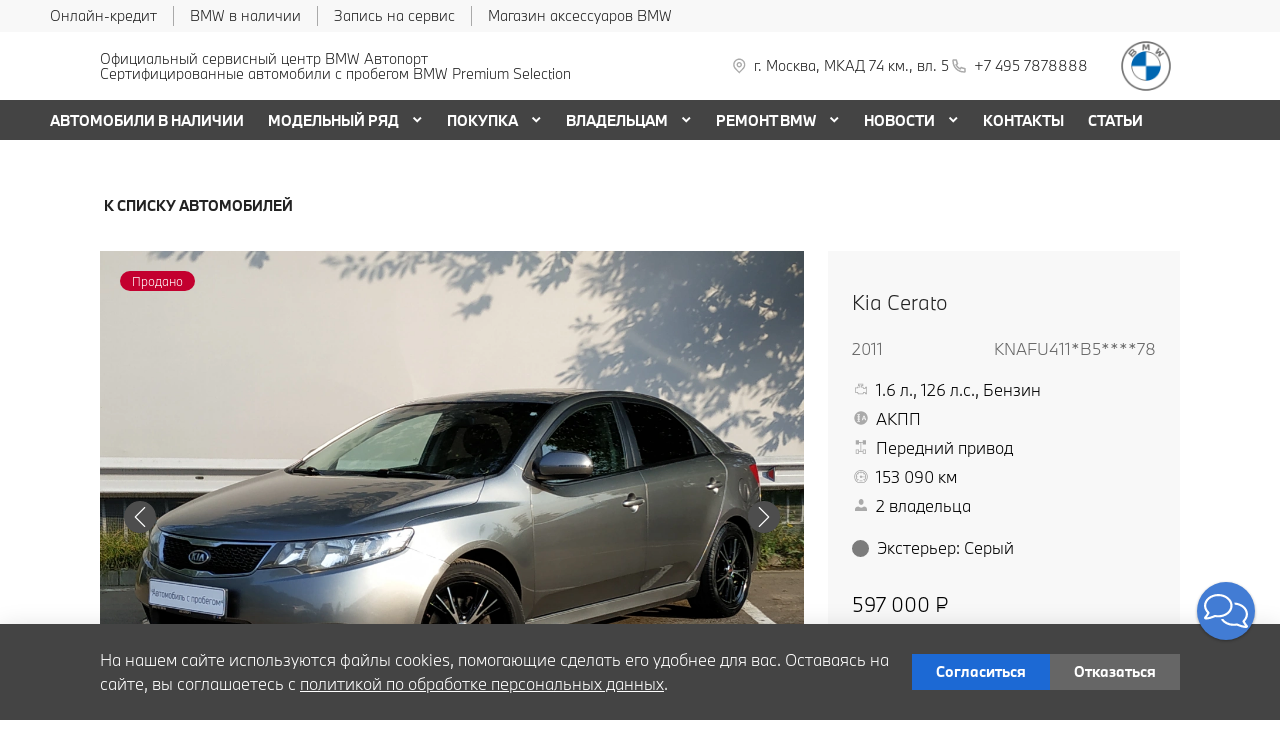

--- FILE ---
content_type: text/html; charset=UTF-8
request_url: https://bmw-avtoport.ru/used/61114879bcb9a9000196f372/
body_size: 46453
content:
<!doctype html><html class="no-animation no-transition" lang="ru" prefix="og: https://ogp.me/ns#" data-scheme-name="bmw"><head><meta charset="utf-8"><meta http-equiv="x-ua-compatible" content="ie=edge"><meta name="viewport" content="width=device-width,initial-scale=1,shrink-to-fit=no,maximum-scale=1"><script>(function() {
          // Детект Safari
          var isSafari = /^((?!chrome|android).)*safari/i.test(navigator.userAgent);
      
          if (isSafari) {
              // При возврате из bfcache - перезагрузка
              window.addEventListener('pageshow', function(event) {
                  if (event.persisted) {
                      console.log('Safari bfcache reload');
                      window.location.reload();
                  }
              });
              
              // Отключаем bfcache через unload
              window.addEventListener('unload', function() {});
          }
      })();</script><title>Купить Kia Cerato  2011 года в Москве VIN: KNAFU411*B5****78 | АВТОПОРТ</title><link rel="stylesheet" href="https://cdn2.kodixauto.ru/projects/bmw/v1.362.0/build/assets/css/style.dws.5dd98599be5567a7f60c02aa5915d577bd2e3d09.css"><script>window['@kodix'] || (window['@kodix'] = {});
      Object.assign(window['@kodix'], {coreVersion: 'golf'});</script><link rel="apple-touch-icon" sizes="180x180" href="https://cdn2.kodixauto.ru/projects/bmw/v1.362.0/build/assets/favicon/apple-touch-icon.png"><link rel="icon" type="image/png" sizes="192x192" href="https://cdn2.kodixauto.ru/projects/bmw/v1.362.0/build/assets/favicon/favicon.png"><script src="https://pixel.udpauto.ru/claim?nogtm" async></script>
		<script>localStorage.setItem("KDX_ANALYTICS", JSON.stringify({"metrics":{"google_analytics":[],"yandex_metrica":[{"value":"52589446","origin":false},{"value":"97906974","origin":false}],"google_tag_manager":[],"google_analytics_4":[],"udp_metrica":{"enabled":true,"clickmap":true}}}))</script>
		<script>window["KDX_ANALYTICS"] = {"metrics":{"google_analytics":[],"yandex_metrica":[{"value":"52589446","origin":false},{"value":"97906974","origin":false}],"google_tag_manager":[],"google_analytics_4":[],"udp_metrica":{"enabled":true,"clickmap":true}}};</script>
		<meta name="yandex-verification" content="d3ab9f1f8c490469" />
		<meta name="google-site-verification" content="ps2yMlhzRY0Mp_QxYqOsL5WZ1da5lM4sOe7pgNKpqZ8" />
		<meta name="description" content="Kia  2011 1.6 л., по цене 597000 ₽., Бензин VIN: KNAFU411*B5****78 в наличии в АВТОПОРТ. Купить БМВ у официального дилера. Москва, МКАД, 74й километр, владение 5. ☎️+7 495 127 32 36"/>
		<meta property="og:title" content="Купить Kia  2011 года VIN: KNAFU411*B5****78 "/>
		<meta property="og:description" content="Kia  2011 1.6 л., ${car.engine.power.horse_power} л.с., Бензин VIN: KNAFU411*B5****78 в наличии в Автопорт. Купить БМВ у официального дилера в Москве." />
		<link rel="canonical" href="https://bmw-avtoport.ru/used/61114879bcb9a9000196f372/"/>
		<meta name="page_id" content="66d9530bd210b3f2338938e5"/>
		<meta name="page_is_generated" content="true"/>
		<meta name="check_site_id" content="6295d8"/></head><body><div class="page-wrapper"><header class="main-header"><script type="text/javascript">
            (function(m,e,t,r,i,k,a){m[i]=m[i]||function(){(m[i].a=m[i].a||[]).push(arguments)};
            m[i].l=1*new Date();k=e.createElement(t),a=e.getElementsByTagName(t)[0],k.async=1,k.src=r,a.parentNode.insertBefore(k,a)})
            (window, document, "script", "https://mc.yandex.ru/metrika/tag.js", "ym");
            ym('52589446', "init", {"accurateTrackBounce":true,"clickmap":true,"defer":false,"trackHash":false,"trackLinks":true,"webvisor":true});ym('97906974', "init", {"accurateTrackBounce":true,"clickmap":true,"defer":false,"trackHash":false,"trackLinks":true,"webvisor":false});</script><script src="https://cdn2.kodixauto.ru/projects/udp-analytics/v0.9.37/udp-analytics.js"></script><script type="text/javascript">document.dispatchEvent(new Event('@udp-metrica.init-click-collection'));</script><script type="text/javascript">window.initAllCounters = () => {};window.disableAllCounters = () => {}</script><!-- generated=1768899532538 -->
<div class="section" data-section-id="MKMD3YM6UTYZOTH1KY9" data-section-name="gnr_n101-00" data-offset-top="none" data-offset-bottom="none" data-background-color="bg_dark" data-align-title="left"><script async>(window['__PRELOADED_DATA__'] || (window['__PRELOADED_DATA__'] = {})), (window['__PRELOADED_DATA__']['MKMD3YM6UTYZOTH1KY9'] = `${JSON.stringify({"container":true,"containerAlign":"left","ctaPanel":{"maxItems":5,"items":[{"link":{"id":"","url":"https://www.bmwbank.ru/","value":"Онлайн-кредит","noindex":true,"attributes":{"target":"_blank"}}},{"link":{"id":"","url":"/used/","value":"BMW в наличии","noindex":false,"attributes":{}}},{"link":{"id":"","url":"/owners/vehicle-service-parts/service-form/","value":"Запись на сервис","noindex":false,"attributes":{}}},{"link":{"id":"","url":"https://shop.bmw.ru?city=0000073738&dealer=28824","value":"Магазин аксессуаров BMW","noindex":true,"attributes":{"target":"_blank"}}}]},"$$name":"gnr_n101-00"}).replace(/</g, '\\u003c')}`);</script><div class="section__container"><div class="section__body"><div class="component-root" data-component-name="gnr_n101-00"><div class="gnr n101-00 has-container" data-container-align="left" data-reactroot=""><div class="n101-00__container"><div class="n101-00__cta"><div class="atm u104-00" data-icon-position="left"><a class="u104-00__inner" href="https://www.bmwbank.ru/" target="_blank" rel="nofollow noopener"><span class="u104-00__content">Онлайн-кредит</span></a></div><div class="atm u104-00" data-icon-position="left"><a class="u104-00__inner" href="/used/" target="_blank"><span class="u104-00__content">BMW в наличии</span></a></div><div class="atm u104-00" data-icon-position="left"><a class="u104-00__inner" href="/owners/vehicle-service-parts/service-form/" target="_blank"><span class="u104-00__content">Запись на сервис</span></a></div><div class="atm u104-00" data-icon-position="left"><a class="u104-00__inner" href="https://shop.bmw.ru?city=0000073738&amp;dealer=28824" target="_blank" rel="nofollow noopener"><span class="u104-00__content">Магазин аксессуаров BMW</span></a></div></div></div></div></div></div></div></div><!-- generated=1768899532547 -->
<div class="section" data-section-id="MKMD3YRA2J57JYJ6ZZT" data-section-name="gnr_n102-00" data-offset-top="none" data-offset-bottom="none" data-background-color="bg_white" data-align-title="left"><script async>(window['__PRELOADED_DATA__'] || (window['__PRELOADED_DATA__'] = {})), (window['__PRELOADED_DATA__']['MKMD3YRA2J57JYJ6ZZT'] = `${JSON.stringify({"burgerBreakpoint":"","hideIconLabelsBreakpoint":"","brandLogoPosition":"right","stickGeolocation":false,"menuType":"default","brandLogo":{"link":{"id":"","url":"/","value":"На главную","noindex":false,"attributes":{}},"image":{"src":"https://cdn.kodixauto.ru/media/image/609ba2f5373e76000123bad5","srcMobile":"https://cdn.kodixauto.ru/media/image/6787727be29a7a425ebd110b","alt":"bmw","title":"bmw"}},"labels":{"errorMessages":{"connection":"Извините, сервис недоступен. Повторите попытку позднее или выберите город из списка","chooseCity":"Извините, ошибка выбора города. Выберите город из списка"},"geo":{"title":"Вы находитесь здесь &ndash;","cityLabelNotFoundGeo":"Вся Россия","buttons":{"yes":"Да","no":"Нет, другой"}}},"additionalLogo":{"link":{"id":"","url":"/","value":"На главную (доп. лого)","noindex":false,"attributes":{}},"image":{"src":"","srcMobile":"","title":"","alt":""}},"maxItemContacts":4,"contacts":[{"address":{"order":"1","icon":{"family":"base","name":"placeholder","size":"6"},"attributes":{"data-show-mobile":true,"data-multidealer-target":true},"link":{"id":"","url":"https://maps.yandex.ru/?text=55.87826868835913,37.43096584846211","value":"г. Москва, МКАД 74 км., вл. 5","noindex":true,"attributes":{"target":"_blank"}}},"phone":{"type":"phone","order":"2","phoneTooltipEnabled":false,"subItems":[{"icon":{"family":"base","name":"phone","size":"6"},"link":{"url":"tel:+74957878888","value":"+7 495 7878888","noindex":true,"attributes":{"target":"_self"}},"attributes":{"data-show-mobile":true}}]}}],"isUseCustomDealerBlock":false,"isUseCustomDealerBlockMultidealer":false,"shouldFixMobileMenuOnScroll":false,"dealerLogo":{"link":{"id":"","url":"/","value":"","noindex":false,"attributes":{"title":"На главную"}},"text":{"value":"Автопорт"}},"$$name":"gnr_n102-00"}).replace(/</g, '\\u003c')}`);</script><div class="section__container"><div class="section__body"><div class="component-root" data-component-name="gnr_n102-00"><div class="gnr n102-00" data-brand-logo-position="right" data-stick-geolocation="false" data-menu-type="default" data-fix-menu="false" data-reactroot=""><div class="n102-00__wrapper"><div class="n102-00__container"><div class="n102-00__dealer-logo"><div class="atm u113-00"><a class="u113-00__link" href="/" title=""><span class="u113-00__link-inner"><span class="u113-00__text-logo">Автопорт</span></span></a></div></div><div class="n102-00__contacts" style="height:68px"><div class="n102-00__contact-wrapper"><span data-model-line-field="" class="n102-00__location-wrapper"><div class="atm u104-00" data-icon-position="left" data-show-mobile="true" data-multidealer-target="true"><a class="u104-00__inner" href="https://maps.yandex.ru/?text=55.87826868835913,37.43096584846211" target="_blank" rel="nofollow noopener"><span class="atm u103-00"><svg width="24" height="24" viewBox="0 0 24 24" fill="none" xmlns="http://www.w3.org/2000/svg" class="u103-00__icon icon-base--placeholder"><path fill-rule="evenodd" clip-rule="evenodd" d="M12.3125 18.6572L16.3344 14.5565C18.5553 12.2918 18.5552 8.62018 16.3341 6.35562C14.113 4.09107 10.512 4.09107 8.2909 6.35562C6.06981 8.62018 6.06969 12.2918 8.29063 14.5565L12.3125 18.6572ZM12.3125 21L7.14175 15.7279C4.28607 12.8162 4.28609 8.09543 7.14179 5.18376C9.9975 2.27208 14.6275 2.27208 17.4832 5.18376C20.3389 8.09543 20.3389 12.8162 17.4832 15.7279L12.3125 21ZM12.3125 12.1126C13.21 12.1126 13.9375 11.3708 13.9375 10.4558C13.9375 9.54072 13.21 8.79893 12.3125 8.79893C11.415 8.79893 10.6875 9.54072 10.6875 10.4558C10.6875 11.3708 11.415 12.1126 12.3125 12.1126ZM12.3125 13.7695C10.5176 13.7695 9.0625 12.2859 9.0625 10.4558C9.0625 8.62567 10.5176 7.14207 12.3125 7.14207C14.1074 7.14207 15.5625 8.62567 15.5625 10.4558C15.5625 12.2859 14.1074 13.7695 12.3125 13.7695Z" fill="currentColor"></path></svg></span><span class="u104-00__content">г. Москва, МКАД 74 км., вл. 5</span></a></div></span><div class="atm u104-00" data-icon-position="left" data-name-field="phone"><a class="u104-00__inner" href="tel:+74957878888" target="_blank" rel="nofollow noopener"><span class="atm u103-00"><svg width="24" height="24" viewBox="0 0 24 24" fill="none" xmlns="http://www.w3.org/2000/svg" class="u103-00__icon icon-base--phone"><path fill-rule="evenodd" clip-rule="evenodd" d="M9.65867 10.8284C10.4927 12.2938 11.7062 13.5073 13.1716 14.3413L13.9573 13.2409C14.2189 12.8747 14.7128 12.7617 15.1076 12.9778C16.3647 13.6648 17.7531 14.078 19.1813 14.1902C19.6436 14.2269 20 14.6127 20 15.0764V19.0427C20 19.4986 19.6553 19.8806 19.2018 19.9271C18.7307 19.976 18.256 20 17.7778 20C10.1689 20 4 13.8311 4 6.22222C4 5.744 4.024 5.26933 4.07289 4.79822C4.11939 4.34471 4.50145 4 4.95733 4H8.92356C9.38729 4 9.77314 4.35639 9.80978 4.81867C9.92198 6.24693 10.3352 7.63527 11.0222 8.89244C11.2383 9.28718 11.1253 9.78114 10.7591 10.0427L9.65867 10.8284ZM7.41689 10.2444L9.10578 9.03822C8.62647 8.00364 8.29809 6.90564 8.13067 5.77778H5.78667C5.78133 5.92533 5.77867 6.07378 5.77867 6.22222C5.77778 12.8498 11.1502 18.2222 17.7778 18.2222C17.9262 18.2222 18.0747 18.2196 18.2222 18.2133V15.8693C17.0944 15.7019 15.9964 15.3735 14.9618 14.8942L13.7556 16.5831C13.2699 16.3944 12.7982 16.1716 12.344 15.9164L12.2924 15.8871C10.549 14.8949 9.10514 13.451 8.11289 11.7076L8.08356 11.656C7.82836 11.2018 7.60559 10.7301 7.41689 10.2444Z" fill="currentColor"></path></svg></span><span class="u104-00__content">+7 495 7878888</span></a></div></div></div><div class="n102-00__brand-logo"><div class="atm u113-00"><a class="u113-00__link" href="/" title="На главную"><span class="u113-00__link-inner"><span class="u113-00__image-logo"><img class="u113-00__logo u113-00__logo--desktop" src="https://cdn.kodixauto.ru/media/image/609ba2f5373e76000123bad5" alt="bmw" title="bmw"/><img class="u113-00__logo u113-00__logo--mobile" src="https://cdn.kodixauto.ru/media/image/6787727be29a7a425ebd110b" alt="bmw" title="bmw"/></span></span></a></div></div></div></div></div></div></div></div></div><!-- generated=1768899798320 -->
<div class="section" data-section-id="MKMD9T7V0AJ97HH0YVY" data-section-name="gnr_n103-00" data-offset-top="none" data-offset-bottom="none" data-background-color="bg_white" data-align-title="left"><script async>(window['__PRELOADED_DATA__'] || (window['__PRELOADED_DATA__'] = {})), (window['__PRELOADED_DATA__']['MKMD9T7V0AJ97HH0YVY'] = `${JSON.stringify({"container":true,"menuType":"default","disableDesktopMenu":false,"items":[{"id":"66d6adb9d7822b07fe81aa6c","active":false,"hasChildren":false,"link":{"id":"","url":"/used/","value":"АВТОМОБИЛИ В НАЛИЧИИ","noindex":false,"attributes":{}}},{"id":"5d838490cf37290001877636","active":false,"hasChildren":true,"link":{"id":"","url":"/all-models/","value":"МОДЕЛЬНЫЙ РЯД","noindex":false,"attributes":{}}},{"id":"5d838490cf37290001877638","active":false,"hasChildren":true,"link":{"id":"","url":"/offers-and-services/","value":"ПОКУПКА","noindex":false,"attributes":{}}},{"id":"5d838490cf37290001877637","active":false,"hasChildren":true,"link":{"id":"","url":"/owners/","value":"ВЛАДЕЛЬЦАМ","noindex":false,"attributes":{}}},{"id":"66f3a91acd8b275610422a2c","active":false,"hasChildren":true,"link":{"id":"","url":"/remont-bmw/","value":"РЕМОНТ BMW ","noindex":false,"attributes":{}}},{"id":"5d838490cf37290001877670","active":false,"hasChildren":true,"link":{"id":"","url":"/all-news/","value":"НОВОСТИ","noindex":false,"attributes":{}}},{"id":"5d838490cf37290001877635","active":false,"hasChildren":false,"link":{"id":"","url":"/contacts/","value":"КОНТАКТЫ","noindex":false,"attributes":{}}},{"id":"6759633e2a6c86a7aca28aaa","active":false,"hasChildren":false,"link":{"id":"","url":"/articles/","value":"СТАТЬИ ","noindex":false,"attributes":{}}}],"$$name":"gnr_n103-00"}).replace(/</g, '\\u003c')}`);</script><div class="section__container"><div class="section__body"><div class="component-root" data-component-name="gnr_n103-00"></div></div></div></div>
<div class="section" data-section-id="MKMD9T7WZR6LYWZNHVC" data-section-name="gnr_n104-00" data-offset-top="none" data-offset-bottom="none" data-background-color="bg_white" data-align-title="left"><script async>(window['__PRELOADED_DATA__'] || (window['__PRELOADED_DATA__'] = {})), (window['__PRELOADED_DATA__']['MKMD9T7WZR6LYWZNHVC'] = `${JSON.stringify({"menuType":"default","mobileMenu":{"backButton":"Назад","menuComingOut":"left","sections":[{"id":"66d6adb9d7822b07fe81aa6c","link":{"id":"66d6adb9d7822b07fe81aa6c","url":"/used/","value":"АВТОМОБИЛИ В НАЛИЧИИ"}},{"id":"5d838490cf37290001877636","link":{"id":"5d838490cf37290001877636","url":"/all-models/","value":"МОДЕЛЬНЫЙ РЯД"},"children":{"tabs":{"container":{"head":true,"content":false},"items":[{"id":"menu-models-10724790","active":true,"title":{"value":"X"},"content":{"cards":[{"image":{"source":{"baseUrl":"https://cdn.kodixauto.ru/media/image","resizeUrl":"https://cdn.kodixauto.ru/media/resized_image","id":"5d5ff32e7a812e000136e7b7","webp":true},"lazy":true,"alt":"","title":"","fit":"cover","ratio":"16x9","attributes":{}},"title":{"tag":"h6","visualTag":"h6","semantic":false,"weight":300,"text":{"value":"BMW X1","attributes":{}},"attributes":{}},"price":{"value":""},"link":{"id":"","url":"/all-models/bmw-x1/","value":"","noindex":false,"attributes":{}}},{"image":{"source":{"baseUrl":"https://cdn.kodixauto.ru/media/image","resizeUrl":"https://cdn.kodixauto.ru/media/resized_image","id":"5d63f0337a812e000136e7cd","webp":true},"lazy":true,"alt":"","title":"","fit":"cover","ratio":"16x9","attributes":{}},"title":{"tag":"h6","visualTag":"h6","semantic":false,"weight":300,"text":{"value":"BMW X2","attributes":{}},"attributes":{}},"price":{"value":""},"link":{"id":"","url":"/all-models/bmw-x2/","value":"","noindex":false,"attributes":{}}},{"image":{"source":{"baseUrl":"https://cdn.kodixauto.ru/media/image","resizeUrl":"https://cdn.kodixauto.ru/media/resized_image","id":"61109970bc58eae5409bc280","webp":true},"lazy":true,"alt":"","title":"","fit":"cover","ratio":"16x9","attributes":{}},"title":{"tag":"h6","visualTag":"h6","semantic":false,"weight":300,"text":{"value":"BMW X3","attributes":{}},"attributes":{}},"price":{"value":""},"link":{"id":"","url":"/all-models/bmw-x3/","value":"","noindex":false,"attributes":{}}},{"image":{"source":{"baseUrl":"https://cdn.kodixauto.ru/media/image","resizeUrl":"https://cdn.kodixauto.ru/media/resized_image","id":"619b254020c4dccb5b0461a5","webp":true},"lazy":true,"alt":"","title":"","fit":"cover","ratio":"16x9","attributes":{}},"title":{"tag":"h6","visualTag":"h6","semantic":false,"weight":300,"text":{"value":"BMW X4","attributes":{}},"attributes":{}},"price":{"value":""},"link":{"id":"","url":"/all-models/bmw-x4-highlights/","value":"","noindex":false,"attributes":{}}},{"image":{"source":{"baseUrl":"https://cdn.kodixauto.ru/media/image","resizeUrl":"https://cdn.kodixauto.ru/media/resized_image","id":"5d63f0c77a812e000136e7cf","webp":true},"lazy":true,"alt":"","title":"","fit":"cover","ratio":"16x9","attributes":{}},"title":{"tag":"h6","visualTag":"h6","semantic":false,"weight":300,"text":{"value":"BMW X5","attributes":{}},"attributes":{}},"price":{"value":""},"link":{"id":"","url":"/all-models/bmw-x5/","value":"","noindex":false,"attributes":{}}},{"image":{"source":{"baseUrl":"https://cdn.kodixauto.ru/media/image","resizeUrl":"https://cdn.kodixauto.ru/media/resized_image","id":"5d79dc39285c46000175dbf1","webp":true},"lazy":true,"alt":"","title":"","fit":"cover","ratio":"16x9","attributes":{}},"title":{"tag":"h6","visualTag":"h6","semantic":false,"weight":300,"text":{"value":"BMW X6","attributes":{}},"attributes":{}},"price":{"value":""},"link":{"id":"","url":"/all-models/bmw-x6/","value":"","noindex":false,"attributes":{}}},{"image":{"source":{"baseUrl":"https://cdn.kodixauto.ru/media/image","resizeUrl":"https://cdn.kodixauto.ru/media/resized_image","id":"5d5e6ba87a812e000136e76f","webp":true},"lazy":true,"alt":"","title":"","fit":"cover","ratio":"16x9","attributes":{}},"title":{"tag":"h6","visualTag":"h6","semantic":false,"weight":300,"text":{"value":"BMW X7","attributes":{}},"attributes":{}},"price":{"value":""},"link":{"id":"","url":"/all-models/bmw-x7/","value":"","noindex":false,"attributes":{}}}]}},{"id":"menu-models-10881196","active":false,"title":{"value":"2"},"content":{"cards":[{"image":{"source":{"baseUrl":"https://cdn.kodixauto.ru/media/image","resizeUrl":"https://cdn.kodixauto.ru/media/resized_image","id":"6113445cbc58eae5409c52c7","webp":true},"lazy":true,"alt":"","title":"","fit":"cover","ratio":"16x9","attributes":{}},"title":{"tag":"h6","visualTag":"h6","semantic":false,"weight":300,"text":{"value":"BMW 2 СЕРИИ COUPE","attributes":{}},"attributes":{}},"price":{"value":""},"link":{"id":"","url":"/all-models/bmw-2-series-coupe-highlights/","value":"","noindex":false,"attributes":{}}},{"image":{"source":{"baseUrl":"https://cdn.kodixauto.ru/media/image","resizeUrl":"https://cdn.kodixauto.ru/media/resized_image","id":"5e4e4a345c35f30001c967a9","webp":true},"lazy":true,"alt":"","title":"","fit":"cover","ratio":"16x9","attributes":{}},"title":{"tag":"h6","visualTag":"h6","semantic":false,"weight":300,"text":{"value":"BMW 2 Серии Gran Coupe","attributes":{}},"attributes":{}},"price":{"value":""},"link":{"id":"","url":"/all-models/2-series-gran-coupe/","value":"","noindex":false,"attributes":{}}}]}},{"id":"menu-models-43935494","active":false,"title":{"value":"3"},"content":{"cards":[{"image":{"source":{"baseUrl":"https://cdn.kodixauto.ru/media/image","resizeUrl":"https://cdn.kodixauto.ru/media/resized_image","id":"5d5ea6777a812e000136e79a","webp":true},"lazy":true,"alt":"","title":"","fit":"cover","ratio":"16x9","attributes":{}},"title":{"tag":"h6","visualTag":"h6","semantic":false,"weight":300,"text":{"value":"BMW 3 Серии","attributes":{}},"attributes":{}},"price":{"value":""},"link":{"id":"","url":"/all-models/3-series/","value":"","noindex":false,"attributes":{}}}]}},{"id":"menu-models-727300","active":false,"title":{"value":"4"},"content":{"cards":[{"image":{"source":{"baseUrl":"https://cdn.kodixauto.ru/media/image","resizeUrl":"https://cdn.kodixauto.ru/media/resized_image","id":"5ee9dbbf10443d00010f5a99","webp":true},"lazy":true,"alt":"","title":"","fit":"cover","ratio":"16x9","attributes":{}},"title":{"tag":"h6","visualTag":"h6","semantic":false,"weight":300,"text":{"value":"BMW 4 Серии Coupe","attributes":{}},"attributes":{}},"price":{"value":""},"link":{"id":"","url":"/all-models/4-series-coupe/","value":"","noindex":false,"attributes":{}}},{"image":{"source":{"baseUrl":"https://cdn.kodixauto.ru/media/image","resizeUrl":"https://cdn.kodixauto.ru/media/resized_image","id":"611096d8bc58eae5409bc270","webp":true},"lazy":true,"alt":"","title":"","fit":"cover","ratio":"16x9","attributes":{}},"title":{"tag":"h6","visualTag":"h6","semantic":false,"weight":300,"text":{"value":"BMW 4 серии Gran Coupe","attributes":{}},"attributes":{}},"price":{"value":""},"link":{"id":"","url":"/all-models/bmw-4-series-gran-coupe-highlights/","value":"","noindex":false,"attributes":{}}},{"image":{"source":{"baseUrl":"https://cdn.kodixauto.ru/media/image","resizeUrl":"https://cdn.kodixauto.ru/media/resized_image","id":"5fa564f6c742e80001d8232d","webp":true},"lazy":true,"alt":"","title":"","fit":"cover","ratio":"16x9","attributes":{}},"title":{"tag":"h6","visualTag":"h6","semantic":false,"weight":300,"text":{"value":"BMW 4 серии Cabrio","attributes":{}},"attributes":{}},"price":{"value":""},"link":{"id":"","url":"/all-models/4-series-cabrio/","value":"","noindex":false,"attributes":{}}}]}},{"id":"menu-models-51688634","active":false,"title":{"value":"5"},"content":{"cards":[{"image":{"source":{"baseUrl":"https://cdn.kodixauto.ru/media/image","resizeUrl":"https://cdn.kodixauto.ru/media/resized_image","id":"5eea27a5b50c320001035089","webp":true},"lazy":true,"alt":"","title":"","fit":"cover","ratio":"16x9","attributes":{}},"title":{"tag":"h6","visualTag":"h6","semantic":false,"weight":300,"text":{"value":"BMW 5 Серии","attributes":{}},"attributes":{}},"price":{"value":""},"link":{"id":"","url":"/all-models/5-series/","value":"","noindex":false,"attributes":{}}}]}},{"id":"menu-models-25358686","active":false,"title":{"value":"6"},"content":{"cards":[{"image":{"source":{"baseUrl":"https://cdn.kodixauto.ru/media/image","resizeUrl":"https://cdn.kodixauto.ru/media/resized_image","id":"5eeb1aaeb50c320001e73032","webp":true},"lazy":true,"alt":"","title":"","fit":"cover","ratio":"16x9","attributes":{}},"title":{"tag":"h6","visualTag":"h6","semantic":false,"weight":300,"text":{"value":"BMW 6 Серии GT","attributes":{}},"attributes":{}},"price":{"value":""},"link":{"id":"","url":"/all-models/6-series-gt/","value":"","noindex":false,"attributes":{}}}]}},{"id":"menu-models-85733844","active":false,"title":{"value":"7"},"content":{"cards":[{"image":{"source":{"baseUrl":"https://cdn.kodixauto.ru/media/image","resizeUrl":"https://cdn.kodixauto.ru/media/resized_image","id":"5d5fdddc7a812e000136e7ad","webp":true},"lazy":true,"alt":"","title":"","fit":"cover","ratio":"16x9","attributes":{}},"title":{"tag":"h6","visualTag":"h6","semantic":false,"weight":300,"text":{"value":"BMW 7 Серии","attributes":{}},"attributes":{}},"price":{"value":""},"link":{"id":"","url":"/all-models/7-series/","value":"","noindex":false,"attributes":{}}}]}},{"id":"menu-models-44545148","active":false,"title":{"value":"8"},"content":{"cards":[{"image":{"source":{"baseUrl":"https://cdn.kodixauto.ru/media/image","resizeUrl":"https://cdn.kodixauto.ru/media/resized_image","id":"61f36c96b33e465a9a6a0a73","webp":true},"lazy":true,"alt":"","title":"","fit":"cover","ratio":"16x9","attributes":{}},"title":{"tag":"h6","visualTag":"h6","semantic":false,"weight":300,"text":{"value":"BMW 8 Серии Coupe","attributes":{}},"attributes":{}},"price":{"value":""},"link":{"id":"","url":"/all-models/8-series-coupe/","value":"","noindex":false,"attributes":{}}},{"image":{"source":{"baseUrl":"https://cdn.kodixauto.ru/media/image","resizeUrl":"https://cdn.kodixauto.ru/media/resized_image","id":"61f36ca1b33e465a9a6a0a74","webp":true},"lazy":true,"alt":"","title":"","fit":"cover","ratio":"16x9","attributes":{}},"title":{"tag":"h6","visualTag":"h6","semantic":false,"weight":300,"text":{"value":"BMW 8 Серии Cabrio","attributes":{}},"attributes":{}},"price":{"value":""},"link":{"id":"","url":"/all-models/8-series-cabrio/","value":"","noindex":false,"attributes":{}}},{"image":{"source":{"baseUrl":"https://cdn.kodixauto.ru/media/image","resizeUrl":"https://cdn.kodixauto.ru/media/resized_image","id":"61f36cadb33e465a9a6a0a75","webp":true},"lazy":true,"alt":"","title":"","fit":"cover","ratio":"16x9","attributes":{}},"title":{"tag":"h6","visualTag":"h6","semantic":false,"weight":300,"text":{"value":"BMW 8 Gran Coupe","attributes":{}},"attributes":{}},"price":{"value":""},"link":{"id":"","url":"/all-models/8-series-gran-coupe/","value":"","noindex":false,"attributes":{}}}]}},{"id":"menu-models-31027864","active":false,"title":{"value":"Z"},"content":{"cards":[{"image":{"source":{"baseUrl":"https://cdn.kodixauto.ru/media/image","resizeUrl":"https://cdn.kodixauto.ru/media/resized_image","id":"5d79da21285c46000175dbf0","webp":true},"lazy":true,"alt":"","title":"","fit":"cover","ratio":"16x9","attributes":{}},"title":{"tag":"h6","visualTag":"h6","semantic":false,"weight":300,"text":{"value":"BMW Z4 Roadster","attributes":{}},"attributes":{}},"price":{"value":""},"link":{"id":"","url":"/all-models/bmw-z4/","value":"","noindex":false,"attributes":{}}}]}},{"id":"menu-models-73446554","active":false,"title":{"value":"М"},"content":{"cards":[{"image":{"source":{"baseUrl":"https://cdn.kodixauto.ru/media/image","resizeUrl":"https://cdn.kodixauto.ru/media/resized_image","id":"620116f5b33e465a9a6b60f9","webp":true},"lazy":true,"alt":"","title":"","fit":"cover","ratio":"16x9","attributes":{}},"title":{"tag":"h6","visualTag":"h6","semantic":false,"weight":300,"text":{"value":"BMW M240i xDrive Coupe","attributes":{}},"attributes":{}},"price":{"value":""},"link":{"id":"","url":"/all-models/bmw-m240i-xdrive-coupe/","value":"","noindex":false,"attributes":{}}},{"image":{"source":{"baseUrl":"https://cdn.kodixauto.ru/media/image","resizeUrl":"https://cdn.kodixauto.ru/media/resized_image","id":"6119f240bc58eae5409d0bf1","webp":true},"lazy":true,"alt":"","title":"","fit":"cover","ratio":"16x9","attributes":{}},"title":{"tag":"h6","visualTag":"h6","semantic":false,"weight":300,"text":{"value":"BMW M235i xDrive Gran Coupe","attributes":{}},"attributes":{}},"price":{"value":""},"link":{"id":"","url":"/all-models/bmw-235i-xdrive-gran-coupe/","value":"","noindex":false,"attributes":{}}},{"image":{"source":{"baseUrl":"https://cdn.kodixauto.ru/media/image","resizeUrl":"https://cdn.kodixauto.ru/media/resized_image","id":"5fa56429c742e80001d8232b","webp":true},"lazy":true,"alt":"","title":"","fit":"cover","ratio":"16x9","attributes":{}},"title":{"tag":"h6","visualTag":"h6","semantic":false,"weight":300,"text":{"value":"BMW M3 Competition","attributes":{}},"attributes":{}},"price":{"value":""},"link":{"id":"","url":"/all-models/3-series-sedan-m/","value":"","noindex":false,"attributes":{}}},{"image":{"source":{"baseUrl":"https://cdn.kodixauto.ru/media/image","resizeUrl":"https://cdn.kodixauto.ru/media/resized_image","id":"5fa56482edfc7800017faf4f","webp":true},"lazy":true,"alt":"","title":"","fit":"cover","ratio":"16x9","attributes":{}},"title":{"tag":"h6","visualTag":"h6","semantic":false,"weight":300,"text":{"value":"BMW M4 Competition Coupe","attributes":{}},"attributes":{}},"price":{"value":""},"link":{"id":"","url":"/all-models/4-series-coupe-m/","value":"","noindex":false,"attributes":{}}},{"image":{"source":{"baseUrl":"https://cdn.kodixauto.ru/media/image","resizeUrl":"https://cdn.kodixauto.ru/media/resized_image","id":"6119f2bdbc58eae5409d0c83","webp":true},"lazy":true,"alt":"","title":"","fit":"cover","ratio":"16x9","attributes":{}},"title":{"tag":"h6","visualTag":"h6","semantic":false,"weight":300,"text":{"value":"BMW M440i xDrive Cabrio","attributes":{}},"attributes":{}},"price":{"value":""},"link":{"id":"","url":"/all-models/bmw-4-series-convertible-m/","value":"","noindex":false,"attributes":{}}},{"image":{"source":{"baseUrl":"https://cdn.kodixauto.ru/media/image","resizeUrl":"https://cdn.kodixauto.ru/media/resized_image","id":"5f930237c742e80001d7a203","webp":true},"lazy":true,"alt":"","title":"","fit":"cover","ratio":"16x9","attributes":{}},"title":{"tag":"h6","visualTag":"h6","semantic":false,"weight":300,"text":{"value":"BMW M5","attributes":{}},"attributes":{}},"price":{"value":""},"link":{"id":"","url":"/all-models/bmw-m5/","value":"","noindex":false,"attributes":{}}},{"image":{"source":{"baseUrl":"https://cdn.kodixauto.ru/media/image","resizeUrl":"https://cdn.kodixauto.ru/media/resized_image","id":"6119f362186d3c86eccdf9f6","webp":true},"lazy":true,"alt":"","title":"","fit":"cover","ratio":"16x9","attributes":{}},"title":{"tag":"h6","visualTag":"h6","semantic":false,"weight":300,"text":{"value":"BMW M760Li xDRIVE","attributes":{}},"attributes":{}},"price":{"value":""},"link":{"id":"","url":"/all-models/bmw-m760li-xdrive-sedan-inspire/","value":"","noindex":false,"attributes":{}}},{"image":{"source":{"baseUrl":"https://cdn.kodixauto.ru/media/image","resizeUrl":"https://cdn.kodixauto.ru/media/resized_image","id":"61f36cd3b33e465a9a6a0a76","webp":true},"lazy":true,"alt":"","title":"","fit":"cover","ratio":"16x9","attributes":{}},"title":{"tag":"h6","visualTag":"h6","semantic":false,"weight":300,"text":{"value":"BMW M8 Coupe","attributes":{}},"attributes":{}},"price":{"value":""},"link":{"id":"","url":"/all-models/m8-coupe/","value":"","noindex":false,"attributes":{}}},{"image":{"source":{"baseUrl":"https://cdn.kodixauto.ru/media/image","resizeUrl":"https://cdn.kodixauto.ru/media/resized_image","id":"61f36cdeb33e465a9a6a0a77","webp":true},"lazy":true,"alt":"","title":"","fit":"cover","ratio":"16x9","attributes":{}},"title":{"tag":"h6","visualTag":"h6","semantic":false,"weight":300,"text":{"value":"BMW M8 Gran Coupe","attributes":{}},"attributes":{}},"price":{"value":""},"link":{"id":"","url":"/all-models/bmw-m8-series-gran-coupe/","value":"","noindex":false,"attributes":{}}},{"image":{"source":{"baseUrl":"https://cdn.kodixauto.ru/media/image","resizeUrl":"https://cdn.kodixauto.ru/media/resized_image","id":"61f36cf0cc435044e79da992","webp":true},"lazy":true,"alt":"","title":"","fit":"cover","ratio":"16x9","attributes":{}},"title":{"tag":"h6","visualTag":"h6","semantic":false,"weight":300,"text":{"value":"BMW M8 Cabrio","attributes":{}},"attributes":{}},"price":{"value":""},"link":{"id":"","url":"/all-models/m8-cabrio/","value":"","noindex":false,"attributes":{}}},{"image":{"source":{"baseUrl":"https://cdn.kodixauto.ru/media/image","resizeUrl":"https://cdn.kodixauto.ru/media/resized_image","id":"5da725c6024df300017ed8a2","webp":true},"lazy":true,"alt":"","title":"","fit":"cover","ratio":"16x9","attributes":{}},"title":{"tag":"h6","visualTag":"h6","semantic":false,"weight":300,"text":{"value":"BMW X5 M Competition","attributes":{}},"attributes":{}},"price":{"value":""},"link":{"id":"","url":"/all-models/bmw-x5m-series/","value":"","noindex":false,"attributes":{}}},{"image":{"source":{"baseUrl":"https://cdn.kodixauto.ru/media/image","resizeUrl":"https://cdn.kodixauto.ru/media/resized_image","id":"5da89630024df300017ed98b","webp":true},"lazy":true,"alt":"","title":"","fit":"cover","ratio":"16x9","attributes":{}},"title":{"tag":"h6","visualTag":"h6","semantic":false,"weight":300,"text":{"value":"BMW X6 M Competition","attributes":{}},"attributes":{}},"price":{"value":""},"link":{"id":"","url":"/all-models/bmw-x6-m/","value":"","noindex":false,"attributes":{}}},{"image":{"source":{"baseUrl":"https://cdn.kodixauto.ru/media/image","resizeUrl":"https://cdn.kodixauto.ru/media/resized_image","id":"5d76259e7a812e0001374da8","webp":true},"lazy":true,"alt":"","title":"","fit":"cover","ratio":"16x9","attributes":{}},"title":{"tag":"h6","visualTag":"h6","semantic":false,"weight":300,"text":{"value":"BMW X7 M50d","attributes":{}},"attributes":{}},"price":{"value":""},"link":{"id":"","url":"/all-models/bmw-x7-m50d/","value":"","noindex":false,"attributes":{}}}]}},{"id":"menu-models-70827439","active":false,"title":{"value":"i"},"content":{"cards":[{"image":{"source":{"baseUrl":"https://cdn.kodixauto.ru/media/image","resizeUrl":"https://cdn.kodixauto.ru/media/resized_image","id":"6194784820c4dccb5b02e2c2","webp":true},"lazy":true,"alt":"","title":"","fit":"cover","ratio":"16x9","attributes":{}},"title":{"tag":"h6","visualTag":"h6","semantic":false,"weight":300,"text":{"value":"BMW iX","attributes":{}},"attributes":{}},"price":{"value":""},"link":{"id":"","url":"/all-models/bmw-ix/","value":"","noindex":false,"attributes":{}}},{"image":{"source":{"baseUrl":"https://cdn.kodixauto.ru/media/image","resizeUrl":"https://cdn.kodixauto.ru/media/resized_image","id":"619b6929cd5c20b57782bc57","webp":true},"lazy":true,"alt":"","title":"","fit":"cover","ratio":"16x9","attributes":{}},"title":{"tag":"h6","visualTag":"h6","semantic":false,"weight":300,"text":{"value":"BMW i4 M50","attributes":{}},"attributes":{}},"price":{"value":"Полностью электрический"},"link":{"id":"","url":"/all-models/bmw-i4-m50-highlights/","value":"","noindex":false,"attributes":{}}}]}}]}}},{"id":"5d838490cf37290001877638","link":{"id":"5d838490cf37290001877638","url":"/offers-and-services/","value":"ПОКУПКА"},"children":[{"id":"61b849b75ccfb71936551a91","link":{"id":"61b849b75ccfb71936551a91","url":"/offers-and-services/corporative-sales/","value":"Купить BMW на юр. лицо"}},{"id":"6061b4170dd6eae46c319272","link":{"id":"6061b4170dd6eae46c319272","url":"/offers-and-services/online-loan-approval/","value":"Онлайн одобрение кредита"}},{"id":"661cc19ab72a7ebcae605097","link":{"id":"661cc19ab72a7ebcae605097","url":"/offers-and-services/buy-out/","value":"Выкуп корпоративного парка"}},{"id":"688a3cac2d6fbc77974697df","link":{"id":"688a3cac2d6fbc77974697df","url":"/offers-and-services/vse-menyaetsya-na-bmw/","value":"Trade-In"}},{"id":"6123251ef8075628ce935a76","link":{"id":"6123251ef8075628ce935a76","url":"/offers-and-services/choice/","value":"Ваш выбор"},"children":[{"id":"61232ab86cffc76cc688ef5e","link":{"id":"61232ab86cffc76cc688ef5e","url":"/offers-and-services/choice/corporate-sales/","value":"Корпоративным клиентам"}},{"id":"61237b3eb185c4036dc4a7dd","link":{"id":"61237b3eb185c4036dc4a7dd","url":"/offers-and-services/choice/expert-bmw/","value":"Эксперт BMW: Ваша онлайн консультация"}},{"id":"61239259f8075628ce935d3f","link":{"id":"61239259f8075628ce935d3f","url":"/offers-and-services/choice/bmw-individual/","value":"BMW Individual"}},{"id":"61239472f8075628ce935def","link":{"id":"61239472f8075628ce935def","url":"/offers-and-services/choice/shop-bmw/","value":"Магазин аксессуаров BMW"}}]},{"id":"5d838490cf37290001877660","link":{"id":"5d838490cf37290001877660","url":"/offers-and-services/premium-selection/","value":"BMW Premium Selection "},"children":[{"id":"5d838490cf3729000187766c","link":{"id":"5d838490cf3729000187766c","url":"/offers-and-services/premium-selection/benefits/","value":"Преимущества BMW Premium Selection"}}]},{"id":"5ee0b46ab210ea0001cf5ce0","link":{"id":"5ee0b46ab210ea0001cf5ce0","url":"/offers-and-services/shopbmw/","value":"Магазин аксессуаров BMW"}}]},{"id":"5d838490cf37290001877637","link":{"id":"5d838490cf37290001877637","url":"/owners/","value":"ВЛАДЕЛЬЦАМ"},"children":[{"id":"62b99e7cb623d481178fd198","link":{"id":"62b99e7cb623d481178fd198","url":"/owners/insurance/","value":"Страхование"}},{"id":"608002fa7e0476ecb4402a09","link":{"id":"608002fa7e0476ecb4402a09","url":"/owners/current-offers/","value":"Спецпредложения"},"children":[{"id":"67b4a0b5f996110b00b5f70b","link":{"id":"67b4a0b5f996110b00b5f70b","url":"/owners/current-offers/sohranite-svoy-bmw-v-pervozdannom-sostoyanii/","value":"Особые условия на ТО-0 в BMW Автопорт"}},{"id":"67408adc02f6d7b51084ef35","link":{"id":"67408adc02f6d7b51084ef35","url":"/owners/current-offers/chistka-vpusknyh-klapanov-i-kanalov-granulami-skorlupy-greckogo-oreha/","value":"Чистка впускных клапанов и каналов гранулами скорлупы грецкого ореха"}},{"id":"671f9e20b70d3f57250f7a0e","link":{"id":"671f9e20b70d3f57250f7a0e","url":"/owners/current-offers/privilegii-pervogo-vizita-na-servis-v-bmw-avtoport/","value":"Привилегии первого визита на сервис "}},{"id":"6720a966613cf6cdccd4ab0d","link":{"id":"6720a966613cf6cdccd4ab0d","url":"/owners/current-offers/pervaya-onlayn-konsultaciya-s-ekspertom-bmw/","value":"Первая онлайн консультация с экспертом BMW"}},{"id":"6720ad2a613cf6cdccd4ac77","link":{"id":"6720ad2a613cf6cdccd4ac77","url":"/owners/current-offers/podgotovte-svoy-avtomobil-k-sezonu-osen-zima-2024-2025/","value":"Уход за вашим BMW в зимний сезон"}}]},{"id":"5ee0b44eb210ea0001cf5cde","link":{"id":"5ee0b44eb210ea0001cf5cde","url":"/owners/shopbmw/","value":"Магазин аксессуаров BMW"}},{"id":"5d838490cf37290001877651","link":{"id":"5d838490cf37290001877651","url":"/owners/vehicle-service-parts/","value":"Сервис и запасные части"},"children":[{"id":"5d838490cf3729000187766e","link":{"id":"5d838490cf3729000187766e","url":"/owners/vehicle-service-parts/service-form/","value":"Запись на сервис"}},{"id":"5d838490cf37290001877654","link":{"id":"5d838490cf37290001877654","url":"/owners/vehicle-service-parts/original-bmw-parts/","value":"Оригинальные запасные части"}}]},{"id":"5d838490cf37290001877655","link":{"id":"5d838490cf37290001877655","url":"/owners/original-bmw-accessories/","value":"Колеса и аксессуары"},"children":[{"id":"5d838490cf37290001877656","link":{"id":"5d838490cf37290001877656","url":"/owners/original-bmw-accessories/wheels-winter/","value":"Оригинальные зимние колеса"}},{"id":"5f4cff880797d70001e2a36e","link":{"id":"5f4cff880797d70001e2a36e","url":"/owners/original-bmw-accessories/bmw-lifestyle/","value":"BMW Lifestyle"}},{"id":"6124a0a06cffc76cc688f7b5","link":{"id":"6124a0a06cffc76cc688f7b5","url":"/owners/original-bmw-accessories/shop-bmw/","value":"Магазин аксессуаров BMW"}}]},{"id":"60dd6590af0e572d5ac909a7","link":{"id":"60dd6590af0e572d5ac909a7","url":"/owners/current_offers/","value":"Гарантия и программы BMW"},"children":[{"id":"616e6b2ef030f5a04043b4d2","link":{"id":"616e6b2ef030f5a04043b4d2","url":"/owners/current_offers/warranties/","value":"Условия гарантии"}},{"id":"60dd660daf0e572d5ac90a4a","link":{"id":"60dd660daf0e572d5ac90a4a","url":"/owners/current_offers/service-inclusive/","value":"BMW Service Inclusive"}},{"id":"616e949ef030f5a04043b643","link":{"id":"616e949ef030f5a04043b643","url":"/owners/current_offers/bmw-rsa/","value":"Программа помощи на дорогах"}}]},{"id":"6076baababc6665e6a253d63","link":{"id":"6076baababc6665e6a253d63","url":"/owners/bmw-digital-services-and-connectivity/","value":"Цифровые сервисы и приложения"},"children":[{"id":"60dd6b952f0d671eb87325f5","link":{"id":"60dd6b952f0d671eb87325f5","url":"/owners/bmw-digital-services-and-connectivity/bmw-connected-drive-overview/","value":"Обзор"}},{"id":"608967ab7e0476ecb44048b6","link":{"id":"608967ab7e0476ecb44048b6","url":"/owners/bmw-digital-services-and-connectivity/my-bmw-app-overview/","value":"Приложение My BMW"}},{"id":"646ce2830c1de19f4e25ad3d","link":{"id":"646ce2830c1de19f4e25ad3d","url":"/owners/bmw-digital-services-and-connectivity/apple-carplay/","value":"Apple Car Play"}},{"id":"646ce2110c1de19f4e25acd1","link":{"id":"646ce2110c1de19f4e25acd1","url":"/owners/bmw-digital-services-and-connectivity/bmw-maps/","value":"BMW Maps"}},{"id":"616e99f3f030f5a04043b6d0","link":{"id":"616e99f3f030f5a04043b6d0","url":"/owners/bmw-digital-services-and-connectivity/faq/","value":"Часто задаваемые вопросы"}},{"id":"646ce19d0c1de19f4e25ac2e","link":{"id":"646ce19d0c1de19f4e25ac2e","url":"/owners/bmw-digital-services-and-connectivity/android-auto/","value":"Android Auto"}},{"id":"646ce0f10c1de19f4e25ab8d","link":{"id":"646ce0f10c1de19f4e25ab8d","url":"/owners/bmw-digital-services-and-connectivity/bmw-digital-key/","value":"BMW Digital Key"}},{"id":"608968987e0476ecb4404a11","link":{"id":"608968987e0476ecb4404a11","url":"/owners/bmw-digital-services-and-connectivity/intelligent-personal-assistant/","value":"BMW Intelligent Personal Assistant"}}]}]},{"id":"66f3a91acd8b275610422a2c","link":{"id":"66f3a91acd8b275610422a2c","url":"/remont-bmw/","value":"РЕМОНТ BMW "},"children":[{"id":"66faaf3a8bf12b0539431485","link":{"id":"66faaf3a8bf12b0539431485","url":"/remont-bmw/remont-turbin-bmw/","value":"Ремонт турбин"}},{"id":"680b424d5b38b179b93be34d","link":{"id":"680b424d5b38b179b93be34d","url":"/remont-bmw/zamena-filtrov-bmw/","value":"Замена фильтров BMW"}},{"id":"672a8da91065f95cbdaab444","link":{"id":"672a8da91065f95cbdaab444","url":"/remont-bmw/zamena-lobovyh-stekol/","value":"Замена лобовых стекол"}},{"id":"66fb96c8ab225577c6bc6a64","link":{"id":"66fb96c8ab225577c6bc6a64","url":"/remont-bmw/remont-podveski/","value":"Ремонт подвески"}},{"id":"66fab84ed3bc162a9c7b8c3c","link":{"id":"66fab84ed3bc162a9c7b8c3c","url":"/remont-bmw/zamena-masla-v-akpp-bmw/","value":"Замена масла в АКПП BMW"}},{"id":"672a8a43833e7c3c14b5c249","link":{"id":"672a8a43833e7c3c14b5c249","url":"/remont-bmw/remont-elektriki-bmw/","value":"Ремонт электрики BMW"}},{"id":"66faa228ab225577c6bc5f6f","link":{"id":"66faa228ab225577c6bc5f6f","url":"/remont-bmw/diagnostika-bmw/","value":"Диагностика BMW"}},{"id":"672a88bfb70d3f5725103968","link":{"id":"672a88bfb70d3f5725103968","url":"/remont-bmw/remont-sazhevogo-filtra-bmw/","value":"Ремонт сажевого фильтра"}},{"id":"69286f8a45729af3565d6f8d","link":{"id":"69286f8a45729af3565d6f8d","url":"/remont-bmw/zamena-antifriza/","value":"Замена антифриза (охлаждающей жидкости)"}},{"id":"672a82231065f95cbdaab440","link":{"id":"672a82231065f95cbdaab440","url":"/remont-bmw/remont-zadney-podveski/","value":"Ремонт задней подвески "}},{"id":"672a8e85b70d3f572510396c","link":{"id":"672a8e85b70d3f572510396c","url":"/remont-bmw/zamena-rulevyh-reek/","value":"Замена и ремонт рулевых реек"}},{"id":"6916d8296e0efe05867df0e5","link":{"id":"6916d8296e0efe05867df0e5","url":"/remont-bmw/ochistka-maslyanoj-sistemy-bmw/","value":"Очистка масляной системы"}},{"id":"66fb97a500fafdd8e06f5aa3","link":{"id":"66fb97a500fafdd8e06f5aa3","url":"/remont-bmw/zamena-svechey-zazhiganiya/","value":"Замена свечей зажигания"}},{"id":"6928744e6e0efe05867e18f7","link":{"id":"6928744e6e0efe05867e18f7","url":"/remont-bmw/zamena-masla-v-reduktore/","value":"Замена масла в редукторе"}},{"id":"686512235b38b179b93d0177","link":{"id":"686512235b38b179b93d0177","url":"/remont-bmw/remont-zamena-startera/","value":"Ремонт и замена стартера"}},{"id":"66fab1de8bf12b05394314d4","link":{"id":"66fab1de8bf12b05394314d4","url":"/remont-bmw/zamena-masla-bmw/","value":"Замена масла"}},{"id":"672a8bff833e7c3c14b5c24b","link":{"id":"672a8bff833e7c3c14b5c24b","url":"/remont-bmw/zamena-tormoznyh-diskov/","value":"Замена тормозных дисков"}},{"id":"672a8f2b833e7c3c14b5c24f","link":{"id":"672a8f2b833e7c3c14b5c24f","url":"/remont-bmw/remont-kondicionera-bmw/","value":"Ремонт кондиционера BMW"}},{"id":"672a84d5833e7c3c14b5c247","link":{"id":"672a84d5833e7c3c14b5c247","url":"/remont-bmw/remont-reduktorov-bmw/","value":"Ремонт редукторов BMW"}},{"id":"68272bad2d6fbc779745842b","link":{"id":"68272bad2d6fbc779745842b","url":"/remont-bmw/zamena-zhidkosti-gur/","value":"Замена жидкости ГУР"}},{"id":"68272e525b38b179b93c2ac8","link":{"id":"68272e525b38b179b93c2ac8","url":"/remont-bmw/zamena-maslyanogo-filtra/","value":"Замена масляного фильтра"}},{"id":"6916e462742f73709a0b44fe","link":{"id":"6916e462742f73709a0b44fe","url":"/remont-bmw/remont-kolesnykh-diskov/","value":"Ремонт колесных дисков"}},{"id":"69286b276e0efe05867e18ea","link":{"id":"69286b276e0efe05867e18ea","url":"/remont-bmw/zamena-i-remont-amortizatorov/","value":"Замена и ремонт амортизаторов"}},{"id":"672a906eb70d3f572510396e","link":{"id":"672a906eb70d3f572510396e","url":"/remont-bmw/tehnicheskoe-obsluzhivanie-bmw/","value":"Техническое обслуживание BMW"}},{"id":"680b4bf3bf161e4a57b1a712","link":{"id":"680b4bf3bf161e4a57b1a712","url":"/remont-bmw/zamena-toplivnogo-filtra/","value":"Замена топливного фильтра BMW"}},{"id":"6811f2e9bf161e4a57b1b998","link":{"id":"6811f2e9bf161e4a57b1b998","url":"/remont-bmw/zamena-salonnogo-filtra/","value":"Замена салонного фильтра"}},{"id":"672a8cea833e7c3c14b5c24d","link":{"id":"672a8cea833e7c3c14b5c24d","url":"/remont-bmw/remont-sistemy-vanos/","value":"Ремонт системы Vanos BMW"}},{"id":"66fac1878bf12b053943152d","link":{"id":"66fac1878bf12b053943152d","url":"/remont-bmw/remont-dvigatelya-bmw/","value":"Ремонт двигателя BMW"}},{"id":"6826df31bf161e4a57b1f5d0","link":{"id":"6826df31bf161e4a57b1f5d0","url":"/remont-bmw/zamena-generatora/","value":"Ремонт и замена генератора BMW"}},{"id":"66faba98d3bc162a9c7b8c40","link":{"id":"66faba98d3bc162a9c7b8c40","url":"/remont-bmw/zamena-tormoznoy-zhidkosti-bmw/","value":"Замена тормозной жидкости"}},{"id":"66fb95098bf12b0539431c0c","link":{"id":"66fb95098bf12b0539431c0c","url":"/remont-bmw/remont-akpp/","value":"Ремонт АКПП"}},{"id":"6811f4f4bf161e4a57b1b9a3","link":{"id":"6811f4f4bf161e4a57b1b9a3","url":"/remont-bmw/zamena-vozdushnogo-filtra/","value":"Замена воздушного фильтра"}},{"id":"68e8ab50742f73709a0acb77","link":{"id":"68e8ab50742f73709a0acb77","url":"/remont-bmw/shinomontazh-bmw/","value":"Шиномонтаж"}},{"id":"68fa3f5e742f73709a0af6b9","link":{"id":"68fa3f5e742f73709a0af6b9","url":"/remont-bmw/zamena-shhetok-stekloochistitelya-bmw/","value":"Замена щеток стеклоочистителя"}},{"id":"672a8b4bb70d3f572510396a","link":{"id":"672a8b4bb70d3f572510396a","url":"/remont-bmw/zamena-tormoznyh-kolodok/","value":"Замена тормозных колодок"}},{"id":"68659eac2d6fbc7797462c72","link":{"id":"68659eac2d6fbc7797462c72","url":"/remont-bmw/shod-razval/","value":"Сход-развал"}},{"id":"680b51cc2d6fbc77974544aa","link":{"id":"680b51cc2d6fbc77974544aa","url":"/remont-bmw/zamena-akkumulyatora-bmw/","value":"Замена аккумулятора"}},{"id":"68ff659c6e0efe05867da651","link":{"id":"68ff659c6e0efe05867da651","url":"/remont-bmw/mojka-radiatora-bmw/","value":"Мойка радиатора BMW"}},{"id":"68df7416b29b65eee4e9b798","link":{"id":"68df7416b29b65eee4e9b798","url":"/remont-bmw/promyvka-forsunok/","value":"Промывка форсунок"}},{"id":"68093d5d2d6fbc7797453e61","link":{"id":"68093d5d2d6fbc7797453e61","url":"/remont-bmw/remont-i-obsluzhivanie-bmw-x3/","value":"Ремонт и обслуживание BMW X3"}},{"id":"67a5dea8f996110b00b5b6df","link":{"id":"67a5dea8f996110b00b5b6df","url":"/remont-bmw/obsluzhivanie-i-remont-bmw-x5-v-ofitsialnom-servisnom-tsentre-avtoport/","value":"Обслуживание и ремонт BMW X5"}},{"id":"67a5e27fb425b63868da9989","link":{"id":"67a5e27fb425b63868da9989","url":"/remont-bmw/remont-bmw-x6-v-ofitsialnom-servisnom-tsentre-avtoport/","value":"Обслуживание и ремонт BMW X6"}},{"id":"688c64305b38b179b93dd569","link":{"id":"688c64305b38b179b93dd569","url":"/remont-bmw/tekhnicheskoe-obsluzhivanie-bmw-x7/","value":"Ремонт и обслуживание BMW X7"}},{"id":"68df7014b29b65eee4e9b763","link":{"id":"68df7014b29b65eee4e9b763","url":"/remont-bmw/remont-i-obsluzhivanie-bmw-4-serii/","value":"Ремонт и обслуживание BMW 4 серии"}},{"id":"68e8a79645729af3565cad3e","link":{"id":"68e8a79645729af3565cad3e","url":"/remont-bmw/remont-i-obsluzhivanie-bmw-7-serii/","value":"Ремонт и обслуживание BMW 7 серии"}},{"id":"68aed31d2474ba29d9fb1314","link":{"id":"68aed31d2474ba29d9fb1314","url":"/remont-bmw/remont-i-obsluzhivanie-bmw-5-serii/","value":"Ремонт и обслуживание BMW 5 серии"}},{"id":"68aedc982d6fbc779746e461","link":{"id":"68aedc982d6fbc779746e461","url":"/remont-bmw/remont-i-obsluzhivanie-bmw-3-serii/","value":"Ремонт и обслуживание BMW 3 серии"}},{"id":"68aed8ae5b38b179b93e689e","link":{"id":"68aed8ae5b38b179b93e689e","url":"/remont-bmw/remont-i-obsluzhivanie-bmw-x1/","value":"Ремонт и обслуживание BMW X1"}}]},{"id":"5d838490cf37290001877670","link":{"id":"5d838490cf37290001877670","url":"/all-news/","value":"НОВОСТИ"},"children":[{"id":"5f9ae4bd61d22c0001aef551","link":{"id":"5f9ae4bd61d22c0001aef551","url":"/all-news/registratsiya-na-zakrituyu-onlain-prezentatsiyu-novogo-bmw-4-serii-coupes/","value":"Регистрация на закрытую онлайн презентацию Нового BMW 4 серии Coupe"}},{"id":"605d8754df227fa86066f9e3","link":{"id":"605d8754df227fa86066f9e3","url":"/all-news/bmw-2-series-gran-coupe/","value":"BMW 2 Серии Gran Coupe"}},{"id":"5ea017e2c29a5b0001046b18","link":{"id":"5ea017e2c29a5b0001046b18","url":"/all-news/miles-at-home/","value":"#КАЛОРИИВКМ #JOYTOBEATHOME - онлайн марафон BMW"}},{"id":"5e9f87d4c29a5b00010469d4","link":{"id":"5e9f87d4c29a5b00010469d4","url":"/all-news/bolshoy-theatre/","value":"Театральный сезон вместе с Большой Театр Online"}},{"id":"5e9f2cd6c29a5b00010469c6","link":{"id":"5e9f2cd6c29a5b00010469c6","url":"/all-news/stayhome/","value":"Купить BMW не выходя из дома"}},{"id":"605c6ef6df227fa86066f4e7","link":{"id":"605c6ef6df227fa86066f4e7","url":"/all-news/bmw-318i/","value":"BMW 318i"}},{"id":"66b47e7ac6f41fc16ff6dc53","link":{"id":"66b47e7ac6f41fc16ff6dc53","url":"/all-news/8-avgusta-2024-dilerskii-tsentr-avtoport-bmw-i-mini-pereezzhaet-/","value":"8 августа 2024 дилерский центр Автопорт BMW и MINI переезжает "}}]},{"id":"5d838490cf37290001877635","link":{"id":"5d838490cf37290001877635","url":"/contacts/","value":"КОНТАКТЫ"}},{"id":"6759633e2a6c86a7aca28aaa","link":{"id":"6759633e2a6c86a7aca28aaa","url":"/articles/","value":"СТАТЬИ "}}]},"desktopMenu":{"sections":[{"id":"5d838490cf37290001877636","isModels":true,"data":{"tabs":{"container":{"head":true,"content":false},"items":[{"id":"menu-models-10724790","active":true,"title":{"value":"X"},"content":{"cards":[{"image":{"source":{"baseUrl":"https://cdn.kodixauto.ru/media/image","resizeUrl":"https://cdn.kodixauto.ru/media/resized_image","id":"5d5ff32e7a812e000136e7b7","webp":true},"lazy":true,"alt":"","title":"","fit":"cover","ratio":"16x9","attributes":{}},"title":{"tag":"h6","visualTag":"h6","semantic":false,"weight":300,"text":{"value":"BMW X1","attributes":{}},"attributes":{}},"price":{"value":""},"link":{"id":"","url":"/all-models/bmw-x1/","value":"","noindex":false,"attributes":{}}},{"image":{"source":{"baseUrl":"https://cdn.kodixauto.ru/media/image","resizeUrl":"https://cdn.kodixauto.ru/media/resized_image","id":"5d63f0337a812e000136e7cd","webp":true},"lazy":true,"alt":"","title":"","fit":"cover","ratio":"16x9","attributes":{}},"title":{"tag":"h6","visualTag":"h6","semantic":false,"weight":300,"text":{"value":"BMW X2","attributes":{}},"attributes":{}},"price":{"value":""},"link":{"id":"","url":"/all-models/bmw-x2/","value":"","noindex":false,"attributes":{}}},{"image":{"source":{"baseUrl":"https://cdn.kodixauto.ru/media/image","resizeUrl":"https://cdn.kodixauto.ru/media/resized_image","id":"61109970bc58eae5409bc280","webp":true},"lazy":true,"alt":"","title":"","fit":"cover","ratio":"16x9","attributes":{}},"title":{"tag":"h6","visualTag":"h6","semantic":false,"weight":300,"text":{"value":"BMW X3","attributes":{}},"attributes":{}},"price":{"value":""},"link":{"id":"","url":"/all-models/bmw-x3/","value":"","noindex":false,"attributes":{}}},{"image":{"source":{"baseUrl":"https://cdn.kodixauto.ru/media/image","resizeUrl":"https://cdn.kodixauto.ru/media/resized_image","id":"619b254020c4dccb5b0461a5","webp":true},"lazy":true,"alt":"","title":"","fit":"cover","ratio":"16x9","attributes":{}},"title":{"tag":"h6","visualTag":"h6","semantic":false,"weight":300,"text":{"value":"BMW X4","attributes":{}},"attributes":{}},"price":{"value":""},"link":{"id":"","url":"/all-models/bmw-x4-highlights/","value":"","noindex":false,"attributes":{}}},{"image":{"source":{"baseUrl":"https://cdn.kodixauto.ru/media/image","resizeUrl":"https://cdn.kodixauto.ru/media/resized_image","id":"5d63f0c77a812e000136e7cf","webp":true},"lazy":true,"alt":"","title":"","fit":"cover","ratio":"16x9","attributes":{}},"title":{"tag":"h6","visualTag":"h6","semantic":false,"weight":300,"text":{"value":"BMW X5","attributes":{}},"attributes":{}},"price":{"value":""},"link":{"id":"","url":"/all-models/bmw-x5/","value":"","noindex":false,"attributes":{}}},{"image":{"source":{"baseUrl":"https://cdn.kodixauto.ru/media/image","resizeUrl":"https://cdn.kodixauto.ru/media/resized_image","id":"5d79dc39285c46000175dbf1","webp":true},"lazy":true,"alt":"","title":"","fit":"cover","ratio":"16x9","attributes":{}},"title":{"tag":"h6","visualTag":"h6","semantic":false,"weight":300,"text":{"value":"BMW X6","attributes":{}},"attributes":{}},"price":{"value":""},"link":{"id":"","url":"/all-models/bmw-x6/","value":"","noindex":false,"attributes":{}}},{"image":{"source":{"baseUrl":"https://cdn.kodixauto.ru/media/image","resizeUrl":"https://cdn.kodixauto.ru/media/resized_image","id":"5d5e6ba87a812e000136e76f","webp":true},"lazy":true,"alt":"","title":"","fit":"cover","ratio":"16x9","attributes":{}},"title":{"tag":"h6","visualTag":"h6","semantic":false,"weight":300,"text":{"value":"BMW X7","attributes":{}},"attributes":{}},"price":{"value":""},"link":{"id":"","url":"/all-models/bmw-x7/","value":"","noindex":false,"attributes":{}}}]}},{"id":"menu-models-10881196","active":false,"title":{"value":"2"},"content":{"cards":[{"image":{"source":{"baseUrl":"https://cdn.kodixauto.ru/media/image","resizeUrl":"https://cdn.kodixauto.ru/media/resized_image","id":"6113445cbc58eae5409c52c7","webp":true},"lazy":true,"alt":"","title":"","fit":"cover","ratio":"16x9","attributes":{}},"title":{"tag":"h6","visualTag":"h6","semantic":false,"weight":300,"text":{"value":"BMW 2 СЕРИИ COUPE","attributes":{}},"attributes":{}},"price":{"value":""},"link":{"id":"","url":"/all-models/bmw-2-series-coupe-highlights/","value":"","noindex":false,"attributes":{}}},{"image":{"source":{"baseUrl":"https://cdn.kodixauto.ru/media/image","resizeUrl":"https://cdn.kodixauto.ru/media/resized_image","id":"5e4e4a345c35f30001c967a9","webp":true},"lazy":true,"alt":"","title":"","fit":"cover","ratio":"16x9","attributes":{}},"title":{"tag":"h6","visualTag":"h6","semantic":false,"weight":300,"text":{"value":"BMW 2 Серии Gran Coupe","attributes":{}},"attributes":{}},"price":{"value":""},"link":{"id":"","url":"/all-models/2-series-gran-coupe/","value":"","noindex":false,"attributes":{}}}]}},{"id":"menu-models-43935494","active":false,"title":{"value":"3"},"content":{"cards":[{"image":{"source":{"baseUrl":"https://cdn.kodixauto.ru/media/image","resizeUrl":"https://cdn.kodixauto.ru/media/resized_image","id":"5d5ea6777a812e000136e79a","webp":true},"lazy":true,"alt":"","title":"","fit":"cover","ratio":"16x9","attributes":{}},"title":{"tag":"h6","visualTag":"h6","semantic":false,"weight":300,"text":{"value":"BMW 3 Серии","attributes":{}},"attributes":{}},"price":{"value":""},"link":{"id":"","url":"/all-models/3-series/","value":"","noindex":false,"attributes":{}}}]}},{"id":"menu-models-727300","active":false,"title":{"value":"4"},"content":{"cards":[{"image":{"source":{"baseUrl":"https://cdn.kodixauto.ru/media/image","resizeUrl":"https://cdn.kodixauto.ru/media/resized_image","id":"5ee9dbbf10443d00010f5a99","webp":true},"lazy":true,"alt":"","title":"","fit":"cover","ratio":"16x9","attributes":{}},"title":{"tag":"h6","visualTag":"h6","semantic":false,"weight":300,"text":{"value":"BMW 4 Серии Coupe","attributes":{}},"attributes":{}},"price":{"value":""},"link":{"id":"","url":"/all-models/4-series-coupe/","value":"","noindex":false,"attributes":{}}},{"image":{"source":{"baseUrl":"https://cdn.kodixauto.ru/media/image","resizeUrl":"https://cdn.kodixauto.ru/media/resized_image","id":"611096d8bc58eae5409bc270","webp":true},"lazy":true,"alt":"","title":"","fit":"cover","ratio":"16x9","attributes":{}},"title":{"tag":"h6","visualTag":"h6","semantic":false,"weight":300,"text":{"value":"BMW 4 серии Gran Coupe","attributes":{}},"attributes":{}},"price":{"value":""},"link":{"id":"","url":"/all-models/bmw-4-series-gran-coupe-highlights/","value":"","noindex":false,"attributes":{}}},{"image":{"source":{"baseUrl":"https://cdn.kodixauto.ru/media/image","resizeUrl":"https://cdn.kodixauto.ru/media/resized_image","id":"5fa564f6c742e80001d8232d","webp":true},"lazy":true,"alt":"","title":"","fit":"cover","ratio":"16x9","attributes":{}},"title":{"tag":"h6","visualTag":"h6","semantic":false,"weight":300,"text":{"value":"BMW 4 серии Cabrio","attributes":{}},"attributes":{}},"price":{"value":""},"link":{"id":"","url":"/all-models/4-series-cabrio/","value":"","noindex":false,"attributes":{}}}]}},{"id":"menu-models-51688634","active":false,"title":{"value":"5"},"content":{"cards":[{"image":{"source":{"baseUrl":"https://cdn.kodixauto.ru/media/image","resizeUrl":"https://cdn.kodixauto.ru/media/resized_image","id":"5eea27a5b50c320001035089","webp":true},"lazy":true,"alt":"","title":"","fit":"cover","ratio":"16x9","attributes":{}},"title":{"tag":"h6","visualTag":"h6","semantic":false,"weight":300,"text":{"value":"BMW 5 Серии","attributes":{}},"attributes":{}},"price":{"value":""},"link":{"id":"","url":"/all-models/5-series/","value":"","noindex":false,"attributes":{}}}]}},{"id":"menu-models-25358686","active":false,"title":{"value":"6"},"content":{"cards":[{"image":{"source":{"baseUrl":"https://cdn.kodixauto.ru/media/image","resizeUrl":"https://cdn.kodixauto.ru/media/resized_image","id":"5eeb1aaeb50c320001e73032","webp":true},"lazy":true,"alt":"","title":"","fit":"cover","ratio":"16x9","attributes":{}},"title":{"tag":"h6","visualTag":"h6","semantic":false,"weight":300,"text":{"value":"BMW 6 Серии GT","attributes":{}},"attributes":{}},"price":{"value":""},"link":{"id":"","url":"/all-models/6-series-gt/","value":"","noindex":false,"attributes":{}}}]}},{"id":"menu-models-85733844","active":false,"title":{"value":"7"},"content":{"cards":[{"image":{"source":{"baseUrl":"https://cdn.kodixauto.ru/media/image","resizeUrl":"https://cdn.kodixauto.ru/media/resized_image","id":"5d5fdddc7a812e000136e7ad","webp":true},"lazy":true,"alt":"","title":"","fit":"cover","ratio":"16x9","attributes":{}},"title":{"tag":"h6","visualTag":"h6","semantic":false,"weight":300,"text":{"value":"BMW 7 Серии","attributes":{}},"attributes":{}},"price":{"value":""},"link":{"id":"","url":"/all-models/7-series/","value":"","noindex":false,"attributes":{}}}]}},{"id":"menu-models-44545148","active":false,"title":{"value":"8"},"content":{"cards":[{"image":{"source":{"baseUrl":"https://cdn.kodixauto.ru/media/image","resizeUrl":"https://cdn.kodixauto.ru/media/resized_image","id":"61f36c96b33e465a9a6a0a73","webp":true},"lazy":true,"alt":"","title":"","fit":"cover","ratio":"16x9","attributes":{}},"title":{"tag":"h6","visualTag":"h6","semantic":false,"weight":300,"text":{"value":"BMW 8 Серии Coupe","attributes":{}},"attributes":{}},"price":{"value":""},"link":{"id":"","url":"/all-models/8-series-coupe/","value":"","noindex":false,"attributes":{}}},{"image":{"source":{"baseUrl":"https://cdn.kodixauto.ru/media/image","resizeUrl":"https://cdn.kodixauto.ru/media/resized_image","id":"61f36ca1b33e465a9a6a0a74","webp":true},"lazy":true,"alt":"","title":"","fit":"cover","ratio":"16x9","attributes":{}},"title":{"tag":"h6","visualTag":"h6","semantic":false,"weight":300,"text":{"value":"BMW 8 Серии Cabrio","attributes":{}},"attributes":{}},"price":{"value":""},"link":{"id":"","url":"/all-models/8-series-cabrio/","value":"","noindex":false,"attributes":{}}},{"image":{"source":{"baseUrl":"https://cdn.kodixauto.ru/media/image","resizeUrl":"https://cdn.kodixauto.ru/media/resized_image","id":"61f36cadb33e465a9a6a0a75","webp":true},"lazy":true,"alt":"","title":"","fit":"cover","ratio":"16x9","attributes":{}},"title":{"tag":"h6","visualTag":"h6","semantic":false,"weight":300,"text":{"value":"BMW 8 Gran Coupe","attributes":{}},"attributes":{}},"price":{"value":""},"link":{"id":"","url":"/all-models/8-series-gran-coupe/","value":"","noindex":false,"attributes":{}}}]}},{"id":"menu-models-31027864","active":false,"title":{"value":"Z"},"content":{"cards":[{"image":{"source":{"baseUrl":"https://cdn.kodixauto.ru/media/image","resizeUrl":"https://cdn.kodixauto.ru/media/resized_image","id":"5d79da21285c46000175dbf0","webp":true},"lazy":true,"alt":"","title":"","fit":"cover","ratio":"16x9","attributes":{}},"title":{"tag":"h6","visualTag":"h6","semantic":false,"weight":300,"text":{"value":"BMW Z4 Roadster","attributes":{}},"attributes":{}},"price":{"value":""},"link":{"id":"","url":"/all-models/bmw-z4/","value":"","noindex":false,"attributes":{}}}]}},{"id":"menu-models-73446554","active":false,"title":{"value":"М"},"content":{"cards":[{"image":{"source":{"baseUrl":"https://cdn.kodixauto.ru/media/image","resizeUrl":"https://cdn.kodixauto.ru/media/resized_image","id":"620116f5b33e465a9a6b60f9","webp":true},"lazy":true,"alt":"","title":"","fit":"cover","ratio":"16x9","attributes":{}},"title":{"tag":"h6","visualTag":"h6","semantic":false,"weight":300,"text":{"value":"BMW M240i xDrive Coupe","attributes":{}},"attributes":{}},"price":{"value":""},"link":{"id":"","url":"/all-models/bmw-m240i-xdrive-coupe/","value":"","noindex":false,"attributes":{}}},{"image":{"source":{"baseUrl":"https://cdn.kodixauto.ru/media/image","resizeUrl":"https://cdn.kodixauto.ru/media/resized_image","id":"6119f240bc58eae5409d0bf1","webp":true},"lazy":true,"alt":"","title":"","fit":"cover","ratio":"16x9","attributes":{}},"title":{"tag":"h6","visualTag":"h6","semantic":false,"weight":300,"text":{"value":"BMW M235i xDrive Gran Coupe","attributes":{}},"attributes":{}},"price":{"value":""},"link":{"id":"","url":"/all-models/bmw-235i-xdrive-gran-coupe/","value":"","noindex":false,"attributes":{}}},{"image":{"source":{"baseUrl":"https://cdn.kodixauto.ru/media/image","resizeUrl":"https://cdn.kodixauto.ru/media/resized_image","id":"5fa56429c742e80001d8232b","webp":true},"lazy":true,"alt":"","title":"","fit":"cover","ratio":"16x9","attributes":{}},"title":{"tag":"h6","visualTag":"h6","semantic":false,"weight":300,"text":{"value":"BMW M3 Competition","attributes":{}},"attributes":{}},"price":{"value":""},"link":{"id":"","url":"/all-models/3-series-sedan-m/","value":"","noindex":false,"attributes":{}}},{"image":{"source":{"baseUrl":"https://cdn.kodixauto.ru/media/image","resizeUrl":"https://cdn.kodixauto.ru/media/resized_image","id":"5fa56482edfc7800017faf4f","webp":true},"lazy":true,"alt":"","title":"","fit":"cover","ratio":"16x9","attributes":{}},"title":{"tag":"h6","visualTag":"h6","semantic":false,"weight":300,"text":{"value":"BMW M4 Competition Coupe","attributes":{}},"attributes":{}},"price":{"value":""},"link":{"id":"","url":"/all-models/4-series-coupe-m/","value":"","noindex":false,"attributes":{}}},{"image":{"source":{"baseUrl":"https://cdn.kodixauto.ru/media/image","resizeUrl":"https://cdn.kodixauto.ru/media/resized_image","id":"6119f2bdbc58eae5409d0c83","webp":true},"lazy":true,"alt":"","title":"","fit":"cover","ratio":"16x9","attributes":{}},"title":{"tag":"h6","visualTag":"h6","semantic":false,"weight":300,"text":{"value":"BMW M440i xDrive Cabrio","attributes":{}},"attributes":{}},"price":{"value":""},"link":{"id":"","url":"/all-models/bmw-4-series-convertible-m/","value":"","noindex":false,"attributes":{}}},{"image":{"source":{"baseUrl":"https://cdn.kodixauto.ru/media/image","resizeUrl":"https://cdn.kodixauto.ru/media/resized_image","id":"5f930237c742e80001d7a203","webp":true},"lazy":true,"alt":"","title":"","fit":"cover","ratio":"16x9","attributes":{}},"title":{"tag":"h6","visualTag":"h6","semantic":false,"weight":300,"text":{"value":"BMW M5","attributes":{}},"attributes":{}},"price":{"value":""},"link":{"id":"","url":"/all-models/bmw-m5/","value":"","noindex":false,"attributes":{}}},{"image":{"source":{"baseUrl":"https://cdn.kodixauto.ru/media/image","resizeUrl":"https://cdn.kodixauto.ru/media/resized_image","id":"6119f362186d3c86eccdf9f6","webp":true},"lazy":true,"alt":"","title":"","fit":"cover","ratio":"16x9","attributes":{}},"title":{"tag":"h6","visualTag":"h6","semantic":false,"weight":300,"text":{"value":"BMW M760Li xDRIVE","attributes":{}},"attributes":{}},"price":{"value":""},"link":{"id":"","url":"/all-models/bmw-m760li-xdrive-sedan-inspire/","value":"","noindex":false,"attributes":{}}},{"image":{"source":{"baseUrl":"https://cdn.kodixauto.ru/media/image","resizeUrl":"https://cdn.kodixauto.ru/media/resized_image","id":"61f36cd3b33e465a9a6a0a76","webp":true},"lazy":true,"alt":"","title":"","fit":"cover","ratio":"16x9","attributes":{}},"title":{"tag":"h6","visualTag":"h6","semantic":false,"weight":300,"text":{"value":"BMW M8 Coupe","attributes":{}},"attributes":{}},"price":{"value":""},"link":{"id":"","url":"/all-models/m8-coupe/","value":"","noindex":false,"attributes":{}}},{"image":{"source":{"baseUrl":"https://cdn.kodixauto.ru/media/image","resizeUrl":"https://cdn.kodixauto.ru/media/resized_image","id":"61f36cdeb33e465a9a6a0a77","webp":true},"lazy":true,"alt":"","title":"","fit":"cover","ratio":"16x9","attributes":{}},"title":{"tag":"h6","visualTag":"h6","semantic":false,"weight":300,"text":{"value":"BMW M8 Gran Coupe","attributes":{}},"attributes":{}},"price":{"value":""},"link":{"id":"","url":"/all-models/bmw-m8-series-gran-coupe/","value":"","noindex":false,"attributes":{}}},{"image":{"source":{"baseUrl":"https://cdn.kodixauto.ru/media/image","resizeUrl":"https://cdn.kodixauto.ru/media/resized_image","id":"61f36cf0cc435044e79da992","webp":true},"lazy":true,"alt":"","title":"","fit":"cover","ratio":"16x9","attributes":{}},"title":{"tag":"h6","visualTag":"h6","semantic":false,"weight":300,"text":{"value":"BMW M8 Cabrio","attributes":{}},"attributes":{}},"price":{"value":""},"link":{"id":"","url":"/all-models/m8-cabrio/","value":"","noindex":false,"attributes":{}}},{"image":{"source":{"baseUrl":"https://cdn.kodixauto.ru/media/image","resizeUrl":"https://cdn.kodixauto.ru/media/resized_image","id":"5da725c6024df300017ed8a2","webp":true},"lazy":true,"alt":"","title":"","fit":"cover","ratio":"16x9","attributes":{}},"title":{"tag":"h6","visualTag":"h6","semantic":false,"weight":300,"text":{"value":"BMW X5 M Competition","attributes":{}},"attributes":{}},"price":{"value":""},"link":{"id":"","url":"/all-models/bmw-x5m-series/","value":"","noindex":false,"attributes":{}}},{"image":{"source":{"baseUrl":"https://cdn.kodixauto.ru/media/image","resizeUrl":"https://cdn.kodixauto.ru/media/resized_image","id":"5da89630024df300017ed98b","webp":true},"lazy":true,"alt":"","title":"","fit":"cover","ratio":"16x9","attributes":{}},"title":{"tag":"h6","visualTag":"h6","semantic":false,"weight":300,"text":{"value":"BMW X6 M Competition","attributes":{}},"attributes":{}},"price":{"value":""},"link":{"id":"","url":"/all-models/bmw-x6-m/","value":"","noindex":false,"attributes":{}}},{"image":{"source":{"baseUrl":"https://cdn.kodixauto.ru/media/image","resizeUrl":"https://cdn.kodixauto.ru/media/resized_image","id":"5d76259e7a812e0001374da8","webp":true},"lazy":true,"alt":"","title":"","fit":"cover","ratio":"16x9","attributes":{}},"title":{"tag":"h6","visualTag":"h6","semantic":false,"weight":300,"text":{"value":"BMW X7 M50d","attributes":{}},"attributes":{}},"price":{"value":""},"link":{"id":"","url":"/all-models/bmw-x7-m50d/","value":"","noindex":false,"attributes":{}}}]}},{"id":"menu-models-70827439","active":false,"title":{"value":"i"},"content":{"cards":[{"image":{"source":{"baseUrl":"https://cdn.kodixauto.ru/media/image","resizeUrl":"https://cdn.kodixauto.ru/media/resized_image","id":"6194784820c4dccb5b02e2c2","webp":true},"lazy":true,"alt":"","title":"","fit":"cover","ratio":"16x9","attributes":{}},"title":{"tag":"h6","visualTag":"h6","semantic":false,"weight":300,"text":{"value":"BMW iX","attributes":{}},"attributes":{}},"price":{"value":""},"link":{"id":"","url":"/all-models/bmw-ix/","value":"","noindex":false,"attributes":{}}},{"image":{"source":{"baseUrl":"https://cdn.kodixauto.ru/media/image","resizeUrl":"https://cdn.kodixauto.ru/media/resized_image","id":"619b6929cd5c20b57782bc57","webp":true},"lazy":true,"alt":"","title":"","fit":"cover","ratio":"16x9","attributes":{}},"title":{"tag":"h6","visualTag":"h6","semantic":false,"weight":300,"text":{"value":"BMW i4 M50","attributes":{}},"attributes":{}},"price":{"value":"Полностью электрический"},"link":{"id":"","url":"/all-models/bmw-i4-m50-highlights/","value":"","noindex":false,"attributes":{}}}]}}]}}},{"id":"5d838490cf37290001877638","isModels":false,"data":{"columns":[{"sections":[{"id":"61b849b75ccfb71936551a91","title":{"id":"","url":"/offers-and-services/corporative-sales/","value":"Купить BMW на юр. лицо","noindex":false,"attributes":{}},"items":[]},{"id":"6123251ef8075628ce935a76","title":{"id":"","url":"/offers-and-services/choice/","value":"Ваш выбор","noindex":false,"attributes":{}},"items":[{"id":"61232ab86cffc76cc688ef5e","url":"/offers-and-services/choice/corporate-sales/","value":"Корпоративным клиентам","noindex":false,"attributes":{}},{"id":"61237b3eb185c4036dc4a7dd","url":"/offers-and-services/choice/expert-bmw/","value":"Эксперт BMW: Ваша онлайн консультация","noindex":false,"attributes":{}},{"id":"61239259f8075628ce935d3f","url":"/offers-and-services/choice/bmw-individual/","value":"BMW Individual","noindex":false,"attributes":{}},{"id":"61239472f8075628ce935def","url":"/offers-and-services/choice/shop-bmw/","value":"Магазин аксессуаров BMW","noindex":false,"attributes":{}}]}]},{"sections":[{"id":"6061b4170dd6eae46c319272","title":{"id":"","url":"/offers-and-services/online-loan-approval/","value":"Онлайн одобрение кредита","noindex":false,"attributes":{}},"items":[]},{"id":"5d838490cf37290001877660","title":{"id":"","url":"/offers-and-services/premium-selection/","value":"BMW Premium Selection ","noindex":false,"attributes":{}},"items":[{"id":"5d838490cf3729000187766c","url":"/offers-and-services/premium-selection/benefits/","value":"Преимущества BMW Premium Selection","noindex":false,"attributes":{}}]}]},{"sections":[{"id":"661cc19ab72a7ebcae605097","title":{"id":"","url":"/offers-and-services/buy-out/","value":"Выкуп корпоративного парка","noindex":false,"attributes":{}},"items":[]},{"id":"5ee0b46ab210ea0001cf5ce0","title":{"id":"","url":"/offers-and-services/shopbmw/","value":"Магазин аксессуаров BMW","noindex":false,"attributes":{}},"items":[]}]},{"sections":[{"id":"688a3cac2d6fbc77974697df","title":{"id":"","url":"/offers-and-services/vse-menyaetsya-na-bmw/","value":"Trade-In","noindex":false,"attributes":{}},"items":[]}]}]}},{"id":"5d838490cf37290001877637","isModels":false,"data":{"columns":[{"sections":[{"id":"62b99e7cb623d481178fd198","title":{"id":"","url":"/owners/insurance/","value":"Страхование","noindex":false,"attributes":{}},"items":[]},{"id":"5d838490cf37290001877655","title":{"id":"","url":"/owners/original-bmw-accessories/","value":"Колеса и аксессуары","noindex":false,"attributes":{}},"items":[{"id":"5d838490cf37290001877656","url":"/owners/original-bmw-accessories/wheels-winter/","value":"Оригинальные зимние колеса","noindex":false,"attributes":{}},{"id":"5f4cff880797d70001e2a36e","url":"/owners/original-bmw-accessories/bmw-lifestyle/","value":"BMW Lifestyle","noindex":false,"attributes":{}},{"id":"6124a0a06cffc76cc688f7b5","url":"/owners/original-bmw-accessories/shop-bmw/","value":"Магазин аксессуаров BMW","noindex":false,"attributes":{}}]}]},{"sections":[{"id":"608002fa7e0476ecb4402a09","title":{"id":"","url":"/owners/current-offers/","value":"Спецпредложения","noindex":false,"attributes":{}},"items":[{"id":"67b4a0b5f996110b00b5f70b","url":"/owners/current-offers/sohranite-svoy-bmw-v-pervozdannom-sostoyanii/","value":"Особые условия на ТО-0 в BMW Автопорт","noindex":false,"attributes":{}},{"id":"67408adc02f6d7b51084ef35","url":"/owners/current-offers/chistka-vpusknyh-klapanov-i-kanalov-granulami-skorlupy-greckogo-oreha/","value":"Чистка впускных клапанов и каналов гранулами скорлупы грецкого ореха","noindex":false,"attributes":{}},{"id":"671f9e20b70d3f57250f7a0e","url":"/owners/current-offers/privilegii-pervogo-vizita-na-servis-v-bmw-avtoport/","value":"Привилегии первого визита на сервис ","noindex":false,"attributes":{}},{"id":"6720a966613cf6cdccd4ab0d","url":"/owners/current-offers/pervaya-onlayn-konsultaciya-s-ekspertom-bmw/","value":"Первая онлайн консультация с экспертом BMW","noindex":false,"attributes":{}},{"id":"6720ad2a613cf6cdccd4ac77","url":"/owners/current-offers/podgotovte-svoy-avtomobil-k-sezonu-osen-zima-2024-2025/","value":"Уход за вашим BMW в зимний сезон","noindex":false,"attributes":{}}]},{"id":"60dd6590af0e572d5ac909a7","title":{"id":"","url":"/owners/current_offers/","value":"Гарантия и программы BMW","noindex":false,"attributes":{}},"items":[{"id":"616e6b2ef030f5a04043b4d2","url":"/owners/current_offers/warranties/","value":"Условия гарантии","noindex":false,"attributes":{}},{"id":"60dd660daf0e572d5ac90a4a","url":"/owners/current_offers/service-inclusive/","value":"BMW Service Inclusive","noindex":false,"attributes":{}},{"id":"616e949ef030f5a04043b643","url":"/owners/current_offers/bmw-rsa/","value":"Программа помощи на дорогах","noindex":false,"attributes":{}}]}]},{"sections":[{"id":"5ee0b44eb210ea0001cf5cde","title":{"id":"","url":"/owners/shopbmw/","value":"Магазин аксессуаров BMW","noindex":false,"attributes":{}},"items":[]},{"id":"6076baababc6665e6a253d63","title":{"id":"","url":"/owners/bmw-digital-services-and-connectivity/","value":"Цифровые сервисы и приложения","noindex":false,"attributes":{}},"items":[{"id":"60dd6b952f0d671eb87325f5","url":"/owners/bmw-digital-services-and-connectivity/bmw-connected-drive-overview/","value":"Обзор","noindex":false,"attributes":{}},{"id":"608967ab7e0476ecb44048b6","url":"/owners/bmw-digital-services-and-connectivity/my-bmw-app-overview/","value":"Приложение My BMW","noindex":false,"attributes":{}},{"id":"646ce2830c1de19f4e25ad3d","url":"/owners/bmw-digital-services-and-connectivity/apple-carplay/","value":"Apple Car Play","noindex":false,"attributes":{}},{"id":"646ce2110c1de19f4e25acd1","url":"/owners/bmw-digital-services-and-connectivity/bmw-maps/","value":"BMW Maps","noindex":false,"attributes":{}},{"id":"616e99f3f030f5a04043b6d0","url":"/owners/bmw-digital-services-and-connectivity/faq/","value":"Часто задаваемые вопросы","noindex":false,"attributes":{}},{"id":"646ce19d0c1de19f4e25ac2e","url":"/owners/bmw-digital-services-and-connectivity/android-auto/","value":"Android Auto","noindex":false,"attributes":{}},{"id":"646ce0f10c1de19f4e25ab8d","url":"/owners/bmw-digital-services-and-connectivity/bmw-digital-key/","value":"BMW Digital Key","noindex":false,"attributes":{}},{"id":"608968987e0476ecb4404a11","url":"/owners/bmw-digital-services-and-connectivity/intelligent-personal-assistant/","value":"BMW Intelligent Personal Assistant","noindex":false,"attributes":{}}]}]},{"sections":[{"id":"5d838490cf37290001877651","title":{"id":"","url":"/owners/vehicle-service-parts/","value":"Сервис и запасные части","noindex":false,"attributes":{}},"items":[{"id":"5d838490cf3729000187766e","url":"/owners/vehicle-service-parts/service-form/","value":"Запись на сервис","noindex":false,"attributes":{}},{"id":"5d838490cf37290001877654","url":"/owners/vehicle-service-parts/original-bmw-parts/","value":"Оригинальные запасные части","noindex":false,"attributes":{}}]}]}]}},{"id":"66f3a91acd8b275610422a2c","isModels":false,"data":{"columns":[{"sections":[{"id":"66faaf3a8bf12b0539431485","title":{"id":"","url":"/remont-bmw/remont-turbin-bmw/","value":"Ремонт турбин","noindex":false,"attributes":{}},"items":[]},{"id":"66fab84ed3bc162a9c7b8c3c","title":{"id":"","url":"/remont-bmw/zamena-masla-v-akpp-bmw/","value":"Замена масла в АКПП BMW","noindex":false,"attributes":{}},"items":[]},{"id":"69286f8a45729af3565d6f8d","title":{"id":"","url":"/remont-bmw/zamena-antifriza/","value":"Замена антифриза (охлаждающей жидкости)","noindex":false,"attributes":{}},"items":[]},{"id":"66fb97a500fafdd8e06f5aa3","title":{"id":"","url":"/remont-bmw/zamena-svechey-zazhiganiya/","value":"Замена свечей зажигания","noindex":false,"attributes":{}},"items":[]},{"id":"672a8bff833e7c3c14b5c24b","title":{"id":"","url":"/remont-bmw/zamena-tormoznyh-diskov/","value":"Замена тормозных дисков","noindex":false,"attributes":{}},"items":[]},{"id":"68272e525b38b179b93c2ac8","title":{"id":"","url":"/remont-bmw/zamena-maslyanogo-filtra/","value":"Замена масляного фильтра","noindex":false,"attributes":{}},"items":[]},{"id":"680b4bf3bf161e4a57b1a712","title":{"id":"","url":"/remont-bmw/zamena-toplivnogo-filtra/","value":"Замена топливного фильтра BMW","noindex":false,"attributes":{}},"items":[]},{"id":"6826df31bf161e4a57b1f5d0","title":{"id":"","url":"/remont-bmw/zamena-generatora/","value":"Ремонт и замена генератора BMW","noindex":false,"attributes":{}},"items":[]},{"id":"68e8ab50742f73709a0acb77","title":{"id":"","url":"/remont-bmw/shinomontazh-bmw/","value":"Шиномонтаж","noindex":false,"attributes":{}},"items":[]},{"id":"680b51cc2d6fbc77974544aa","title":{"id":"","url":"/remont-bmw/zamena-akkumulyatora-bmw/","value":"Замена аккумулятора","noindex":false,"attributes":{}},"items":[]},{"id":"67a5dea8f996110b00b5b6df","title":{"id":"","url":"/remont-bmw/obsluzhivanie-i-remont-bmw-x5-v-ofitsialnom-servisnom-tsentre-avtoport/","value":"Обслуживание и ремонт BMW X5","noindex":false,"attributes":{}},"items":[]},{"id":"68e8a79645729af3565cad3e","title":{"id":"","url":"/remont-bmw/remont-i-obsluzhivanie-bmw-7-serii/","value":"Ремонт и обслуживание BMW 7 серии","noindex":false,"attributes":{}},"items":[]}]},{"sections":[{"id":"680b424d5b38b179b93be34d","title":{"id":"","url":"/remont-bmw/zamena-filtrov-bmw/","value":"Замена фильтров BMW","noindex":false,"attributes":{}},"items":[]},{"id":"672a8a43833e7c3c14b5c249","title":{"id":"","url":"/remont-bmw/remont-elektriki-bmw/","value":"Ремонт электрики BMW","noindex":false,"attributes":{}},"items":[]},{"id":"672a82231065f95cbdaab440","title":{"id":"","url":"/remont-bmw/remont-zadney-podveski/","value":"Ремонт задней подвески ","noindex":false,"attributes":{}},"items":[]},{"id":"6928744e6e0efe05867e18f7","title":{"id":"","url":"/remont-bmw/zamena-masla-v-reduktore/","value":"Замена масла в редукторе","noindex":false,"attributes":{}},"items":[]},{"id":"672a8f2b833e7c3c14b5c24f","title":{"id":"","url":"/remont-bmw/remont-kondicionera-bmw/","value":"Ремонт кондиционера BMW","noindex":false,"attributes":{}},"items":[]},{"id":"6916e462742f73709a0b44fe","title":{"id":"","url":"/remont-bmw/remont-kolesnykh-diskov/","value":"Ремонт колесных дисков","noindex":false,"attributes":{}},"items":[]},{"id":"6811f2e9bf161e4a57b1b998","title":{"id":"","url":"/remont-bmw/zamena-salonnogo-filtra/","value":"Замена салонного фильтра","noindex":false,"attributes":{}},"items":[]},{"id":"66faba98d3bc162a9c7b8c40","title":{"id":"","url":"/remont-bmw/zamena-tormoznoy-zhidkosti-bmw/","value":"Замена тормозной жидкости","noindex":false,"attributes":{}},"items":[]},{"id":"68fa3f5e742f73709a0af6b9","title":{"id":"","url":"/remont-bmw/zamena-shhetok-stekloochistitelya-bmw/","value":"Замена щеток стеклоочистителя","noindex":false,"attributes":{}},"items":[]},{"id":"68ff659c6e0efe05867da651","title":{"id":"","url":"/remont-bmw/mojka-radiatora-bmw/","value":"Мойка радиатора BMW","noindex":false,"attributes":{}},"items":[]},{"id":"67a5e27fb425b63868da9989","title":{"id":"","url":"/remont-bmw/remont-bmw-x6-v-ofitsialnom-servisnom-tsentre-avtoport/","value":"Обслуживание и ремонт BMW X6","noindex":false,"attributes":{}},"items":[]},{"id":"68aed31d2474ba29d9fb1314","title":{"id":"","url":"/remont-bmw/remont-i-obsluzhivanie-bmw-5-serii/","value":"Ремонт и обслуживание BMW 5 серии","noindex":false,"attributes":{}},"items":[]}]},{"sections":[{"id":"672a8da91065f95cbdaab444","title":{"id":"","url":"/remont-bmw/zamena-lobovyh-stekol/","value":"Замена лобовых стекол","noindex":false,"attributes":{}},"items":[]},{"id":"66faa228ab225577c6bc5f6f","title":{"id":"","url":"/remont-bmw/diagnostika-bmw/","value":"Диагностика BMW","noindex":false,"attributes":{}},"items":[]},{"id":"672a8e85b70d3f572510396c","title":{"id":"","url":"/remont-bmw/zamena-rulevyh-reek/","value":"Замена и ремонт рулевых реек","noindex":false,"attributes":{}},"items":[]},{"id":"686512235b38b179b93d0177","title":{"id":"","url":"/remont-bmw/remont-zamena-startera/","value":"Ремонт и замена стартера","noindex":false,"attributes":{}},"items":[]},{"id":"672a84d5833e7c3c14b5c247","title":{"id":"","url":"/remont-bmw/remont-reduktorov-bmw/","value":"Ремонт редукторов BMW","noindex":false,"attributes":{}},"items":[]},{"id":"69286b276e0efe05867e18ea","title":{"id":"","url":"/remont-bmw/zamena-i-remont-amortizatorov/","value":"Замена и ремонт амортизаторов","noindex":false,"attributes":{}},"items":[]},{"id":"672a8cea833e7c3c14b5c24d","title":{"id":"","url":"/remont-bmw/remont-sistemy-vanos/","value":"Ремонт системы Vanos BMW","noindex":false,"attributes":{}},"items":[]},{"id":"66fb95098bf12b0539431c0c","title":{"id":"","url":"/remont-bmw/remont-akpp/","value":"Ремонт АКПП","noindex":false,"attributes":{}},"items":[]},{"id":"672a8b4bb70d3f572510396a","title":{"id":"","url":"/remont-bmw/zamena-tormoznyh-kolodok/","value":"Замена тормозных колодок","noindex":false,"attributes":{}},"items":[]},{"id":"68df7416b29b65eee4e9b798","title":{"id":"","url":"/remont-bmw/promyvka-forsunok/","value":"Промывка форсунок","noindex":false,"attributes":{}},"items":[]},{"id":"688c64305b38b179b93dd569","title":{"id":"","url":"/remont-bmw/tekhnicheskoe-obsluzhivanie-bmw-x7/","value":"Ремонт и обслуживание BMW X7","noindex":false,"attributes":{}},"items":[]},{"id":"68aedc982d6fbc779746e461","title":{"id":"","url":"/remont-bmw/remont-i-obsluzhivanie-bmw-3-serii/","value":"Ремонт и обслуживание BMW 3 серии","noindex":false,"attributes":{}},"items":[]}]},{"sections":[{"id":"66fb96c8ab225577c6bc6a64","title":{"id":"","url":"/remont-bmw/remont-podveski/","value":"Ремонт подвески","noindex":false,"attributes":{}},"items":[]},{"id":"672a88bfb70d3f5725103968","title":{"id":"","url":"/remont-bmw/remont-sazhevogo-filtra-bmw/","value":"Ремонт сажевого фильтра","noindex":false,"attributes":{}},"items":[]},{"id":"6916d8296e0efe05867df0e5","title":{"id":"","url":"/remont-bmw/ochistka-maslyanoj-sistemy-bmw/","value":"Очистка масляной системы","noindex":false,"attributes":{}},"items":[]},{"id":"66fab1de8bf12b05394314d4","title":{"id":"","url":"/remont-bmw/zamena-masla-bmw/","value":"Замена масла","noindex":false,"attributes":{}},"items":[]},{"id":"68272bad2d6fbc779745842b","title":{"id":"","url":"/remont-bmw/zamena-zhidkosti-gur/","value":"Замена жидкости ГУР","noindex":false,"attributes":{}},"items":[]},{"id":"672a906eb70d3f572510396e","title":{"id":"","url":"/remont-bmw/tehnicheskoe-obsluzhivanie-bmw/","value":"Техническое обслуживание BMW","noindex":false,"attributes":{}},"items":[]},{"id":"66fac1878bf12b053943152d","title":{"id":"","url":"/remont-bmw/remont-dvigatelya-bmw/","value":"Ремонт двигателя BMW","noindex":false,"attributes":{}},"items":[]},{"id":"6811f4f4bf161e4a57b1b9a3","title":{"id":"","url":"/remont-bmw/zamena-vozdushnogo-filtra/","value":"Замена воздушного фильтра","noindex":false,"attributes":{}},"items":[]},{"id":"68659eac2d6fbc7797462c72","title":{"id":"","url":"/remont-bmw/shod-razval/","value":"Сход-развал","noindex":false,"attributes":{}},"items":[]},{"id":"68093d5d2d6fbc7797453e61","title":{"id":"","url":"/remont-bmw/remont-i-obsluzhivanie-bmw-x3/","value":"Ремонт и обслуживание BMW X3","noindex":false,"attributes":{}},"items":[]},{"id":"68df7014b29b65eee4e9b763","title":{"id":"","url":"/remont-bmw/remont-i-obsluzhivanie-bmw-4-serii/","value":"Ремонт и обслуживание BMW 4 серии","noindex":false,"attributes":{}},"items":[]},{"id":"68aed8ae5b38b179b93e689e","title":{"id":"","url":"/remont-bmw/remont-i-obsluzhivanie-bmw-x1/","value":"Ремонт и обслуживание BMW X1","noindex":false,"attributes":{}},"items":[]}]}]}},{"id":"5d838490cf37290001877670","isModels":false,"data":{"columns":[{"sections":[{"id":"5f9ae4bd61d22c0001aef551","title":{"id":"","url":"/all-news/registratsiya-na-zakrituyu-onlain-prezentatsiyu-novogo-bmw-4-serii-coupes/","value":"Регистрация на закрытую онлайн презентацию Нового BMW 4 серии Coupe","noindex":false,"attributes":{}},"items":[]},{"id":"5e9f2cd6c29a5b00010469c6","title":{"id":"","url":"/all-news/stayhome/","value":"Купить BMW не выходя из дома","noindex":false,"attributes":{}},"items":[]}]},{"sections":[{"id":"605d8754df227fa86066f9e3","title":{"id":"","url":"/all-news/bmw-2-series-gran-coupe/","value":"BMW 2 Серии Gran Coupe","noindex":false,"attributes":{}},"items":[]},{"id":"605c6ef6df227fa86066f4e7","title":{"id":"","url":"/all-news/bmw-318i/","value":"BMW 318i","noindex":false,"attributes":{}},"items":[]}]},{"sections":[{"id":"5ea017e2c29a5b0001046b18","title":{"id":"","url":"/all-news/miles-at-home/","value":"#КАЛОРИИВКМ #JOYTOBEATHOME - онлайн марафон BMW","noindex":false,"attributes":{}},"items":[]},{"id":"66b47e7ac6f41fc16ff6dc53","title":{"id":"","url":"/all-news/8-avgusta-2024-dilerskii-tsentr-avtoport-bmw-i-mini-pereezzhaet-/","value":"8 августа 2024 дилерский центр Автопорт BMW и MINI переезжает ","noindex":false,"attributes":{}},"items":[]}]},{"sections":[{"id":"5e9f87d4c29a5b00010469d4","title":{"id":"","url":"/all-news/bolshoy-theatre/","value":"Театральный сезон вместе с Большой Театр Online","noindex":false,"attributes":{}},"items":[]}]}]}}]},"cta":[],"contacts":[{"phone":{"type":"phone","icon":{"family":"base","name":"phone","size":"6"},"iconPosition":"left","link":{"url":"tel:+74957878888","value":"+7 495 7878888","noindex":true}},"email":{"type":"email","icon":{"family":"base","name":"mail","size":"6"},"iconPosition":"left","link":{"url":"mailto:info@bmw-avtoport.ru","value":"info@bmw-avtoport.ru","noindex":true}},"time":{"icon":{"family":"base","name":"time","size":"6"},"type":"time","iconPosition":"left","text":{"value":"пн - вс: с 08:00 до 22:00"}},"address":{"type":"address","icon":{"family":"base","name":"placeholder","size":"6"},"iconPosition":"left","attributes":{"data-multidealer-target":true},"link":{"id":"","url":"https://maps.yandex.ru/?text=55.87826868835913,37.43096584846211","value":"г. Москва, МКАД 74 км., вл. 5","noindex":true,"attributes":{"target":"_blank"}}}}],"callTrackingData":{},"collapseMenuInDesktop":false,"$$name":"gnr_n104-00"}).replace(/</g, '\\u003c')}`);</script><div class="section__container"><div class="section__body"><div class="component-root" data-component-name="gnr_n104-00"><div class="gnr n104-00 is-desktop" data-menu-type="default" data-burger-breakpoint="" data-hide-icon-labels-breakpoint=""></div></div></div></div></div><!-- generated=1768899532545 -->
<div class="section" data-section-id="MKMD3YOYC3O4GHUGLFQ" data-section-name="gnr_s102-00" data-offset-top="none" data-offset-bottom="none" data-background-color="bg_white" data-align-title="left"><script async>(window['__PRELOADED_DATA__'] || (window['__PRELOADED_DATA__'] = {})), (window['__PRELOADED_DATA__']['MKMD3YOYC3O4GHUGLFQ'] = `${JSON.stringify({"dealers":[{"modelLine":"","id":"5d8383d35a96b50001edc02f","phone":"tel:+74957878888","displayPhone":"+7 495 7878888","address":"https://maps.yandex.ru/?text=55.87826868835913,37.43096584846211","displayAddress":"г. Москва, МКАД 74 км., вл. 5","email":"mailto:info@bmw-avtoport.ru","displayEmail":"info@bmw-avtoport.ru","name":"Автопорт","time":"пн - вс: с 08:00 до 22:00"}],"$$name":"gnr_s102-00"}).replace(/</g, '\\u003c')}`);</script><div class="section__container"><div class="section__body"><div class="component-root" data-component-name="gnr_s102-00"><div class="gnr s102-00" data-reactroot=""></div></div></div></div></div><!-- generated=1768899532537 -->
<section class="section new" hidden data-section-id="MKMD3YMI8CH3CGOOO9X" data-section-name="script" data-section-scope="generic" data-section-order="0" data-section-meta="11" data-component-completed><style data-styled="true" data-styled-version="5.3.11">.hFzhRu{box-sizing:border-box;padding-top:0;padding-bottom:0;background-color:white;}/*!sc*/
data-styled.g13[id="core-ui__sc-fc4gcy-0"]{content:"hFzhRu,"}/*!sc*/
</style><div class="component-root"><div class="core-ui__sc-fc4gcy-0 hFzhRu"><script async="">
        (function() {
            function isDisabled() {
                return !!(new URLSearchParams(window.location.search).get('disable_custom_js'));
            }
            function createScript() {
                const script = document.createElement('script');
                script.dataset.customScript = '';
                script['text'] = "(function() {try {var axel = Math.random() + \"\";\nvar a = axel * 10000000000000;\ndocument.write('<iframe src=\"https://10810760.fls.doubleclick.net/activityi;src=10810760;type=cybr;cat=cybra0;u8=[Client ID];u9=[Metrika ID];u10=[Calltouch Client ID];dc_lat=;dc_rdid=;tag_for_child_directed_treatment=;tfua=;npa=;gdpr=${GDPR};gdpr_consent=${GDPR_CONSENT_755};ord=' + a + '?\" width=\"1\" height=\"1\" frameborder=\"0\" style=\"display:none\"></iframe>');} catch (e) {console.error(e);}})();";

                document.body.append(script);
            }

            !isDisabled() && createScript();
        })();
    </script></div></div></section><!-- generated=1768899532568 -->
<section class="section new" hidden data-section-id="MKMD3YN15ORAX824OQM" data-section-name="script" data-section-scope="generic" data-section-order="0" data-section-meta="11" data-component-completed><style data-styled="true" data-styled-version="5.3.11">.cFsKzJ{box-sizing:border-box;padding-top:0;padding-bottom:64px;background-color:white;}/*!sc*/
@media screen and (min-width:40em){}/*!sc*/
@media screen and (min-width:52em){}/*!sc*/
@media screen and (min-width:64em){.cFsKzJ{padding-bottom:10px;}}/*!sc*/
data-styled.g1[id="core-ui__sc-fc4gcy-0"]{content:"cFsKzJ,"}/*!sc*/
</style><div class="component-root"><div class="core-ui__sc-fc4gcy-0 cFsKzJ"><script async="">
        (function() {
            function isDisabled() {
                return !!(new URLSearchParams(window.location.search).get('disable_custom_js'));
            }
            function createScript() {
                const script = document.createElement('script');
                script.dataset.customScript = '';
                script['text'] = "(function() {try {let $u10501 = document.querySelectorAll('.u105-01__text');\nlet $u10500 = document.querySelectorAll('.u105-00__text');\nlet $headlineTitle = document.querySelectorAll('.headline__title');\nconst pattern = /i3|iX|i8|iDrive|I3|IX|I8|IDRIVE/g;\n\n\n//для заголовков\nlet $arrayOfTitle = [...$u10501, ...$u10500, ...$headlineTitle];\n\nlet resultArrayOfTitle = $arrayOfTitle.filter(function (str) {\n    return Boolean(str.innerHTML.match(pattern))\n});\nresultArrayOfTitle.forEach(e => e.classList.add('class-for-decreasing-the-letter-i'));\n\nlet styles = `\n    .class-for-decreasing-the-letter-i,\n     .u110-00-nav__track-inner > .u110-00-tab{\n        text-transform: none !important;\n    }\n`;\n\nfunction addStyle(styles) {\n    var css = document.createElement('style');\n    css.type = 'text/css';\n    if (css.styleSheet) {\n        css.styleSheet.cssText = styles;\n    } else {\n        css.appendChild(document.createTextNode(styles));\n    }\n    document.getElementsByTagName(\"head\")[0].appendChild(css);\n}\n\naddStyle(styles);\n\n} catch (e) {console.error(e);}})();";

                document.body.append(script);
            }

            !isDisabled() && createScript();
        })();
    </script></div></div></section><!-- generated=1768899532561 -->
<div class="section" data-section-id="MKMD3YQNJQSE3UL3WPO" data-section-name="gnr_n118-00" data-offset-top="none" data-offset-bottom="none" data-background-color="bg_white" data-align-title="left"><script async>(window['__PRELOADED_DATA__'] || (window['__PRELOADED_DATA__'] = {})), (window['__PRELOADED_DATA__']['MKMD3YQNJQSE3UL3WPO'] = `${JSON.stringify({"sitekey":"ysc1_CY8IQr1TLa6LoSIMREIT1glfD78HnqmPNAkgBFd3fda4e98d","attributes":{},"$$name":"gnr_n118-00"}).replace(/</g, '\\u003c')}`);</script><div class="section__container"><div class="section__body"><div class="component-root" data-component-name="gnr_n118-00"><div class="gnr n118-00" data-reactroot=""></div></div></div></div></div><!-- generated=1768899532550 -->
<section class="section new" hidden data-section-id="MKMD3YMVRUCXK3Z39JD" data-section-name="script" data-section-scope="generic" data-section-order="0" data-section-meta="11" data-component-completed><style data-styled="true" data-styled-version="5.3.11">.hFzhRu{box-sizing:border-box;padding-top:0;padding-bottom:0;background-color:white;}/*!sc*/
data-styled.g1[id="core-ui__sc-fc4gcy-0"]{content:"hFzhRu,"}/*!sc*/
</style><div class="component-root"><div class="core-ui__sc-fc4gcy-0 hFzhRu"><script async="">
        (function() {
            function isDisabled() {
                return !!(new URLSearchParams(window.location.search).get('disable_custom_js'));
            }
            function createScript() {
                const script = document.createElement('script');
                script.dataset.customScript = '';
                script['text'] = "(function() {try {!function(){function t(t,e){return function(){window.carrotquestasync.push(t,arguments)}}if(\"undefined\"==typeof carrotquest){var e=document.createElement(\"script\");e.type=\"text/javascript\",e.async=!0,e.src=\"//cdn.carrotquest.io/api.min.js\",document.getElementsByTagName(\"head\")[0].appendChild(e),window.carrotquest={},window.carrotquestasync=[],carrotquest.settings={};for(var n=[\"connect\",\"track\",\"identify\",\"auth\",\"oth\",\"onReady\",\"addCallback\",\"removeCallback\",\"trackMessageInteraction\"],a=0;a<n.length;a++)carrotquest[n[a]]=t(n[a])}}(),carrotquest.connect(\"33966-aa7c71f98e613d58f7b9eed4c1\");} catch (e) {console.error(e);}})();";

                document.body.append(script);
            }

            !isDisabled() && createScript();
        })();
    </script></div></div></section><!-- generated=1768899532557 -->
<section class="section new" hidden data-section-id="MKMD3YMP322P28LV357" data-section-name="script" data-section-scope="generic" data-section-order="0" data-section-meta="11" data-component-completed><style data-styled="true" data-styled-version="5.3.11">.hFzhRu{box-sizing:border-box;padding-top:0;padding-bottom:0;background-color:white;}/*!sc*/
data-styled.g13[id="core-ui__sc-fc4gcy-0"]{content:"hFzhRu,"}/*!sc*/
</style><div class="component-root"><div class="core-ui__sc-fc4gcy-0 hFzhRu"><script async="">
        (function() {
            function isDisabled() {
                return !!(new URLSearchParams(window.location.search).get('disable_custom_js'));
            }
            function createScript() {
                const script = document.createElement('script');
                script.dataset.customScript = '';
                script['src'] = 'https://manalyticshub.com/m/watchjsu?token=4ee28ac0-ac50-451a-96cb-bec7ab0570a8&sid=';
		
                document.body.append(script);
            }

            !isDisabled() && createScript();
        })();
    </script></div></div></section><!-- generated=1768899532547 -->
<section class="section new" hidden data-section-id="MKMD3YMSFOTUFHNV8X" data-section-name="script" data-section-scope="generic" data-section-order="0" data-section-meta="11" data-component-completed><style data-styled="true" data-styled-version="5.3.11">.hFzhRu{box-sizing:border-box;padding-top:0;padding-bottom:0;background-color:white;}/*!sc*/
data-styled.g13[id="core-ui__sc-fc4gcy-0"]{content:"hFzhRu,"}/*!sc*/
</style><div class="component-root"><div class="core-ui__sc-fc4gcy-0 hFzhRu"><script async="">
        (function() {
            function isDisabled() {
                return !!(new URLSearchParams(window.location.search).get('disable_custom_js'));
            }
            function createScript() {
                const script = document.createElement('script');
                script.dataset.customScript = '';
                script['text'] = "(function() {try {!function(){\nvar t=document.createElement(\"script\");\nt.type=\"text/javascript\",t.async=!0,t.src=\"https://vk.com/js/api/openapi.js?169\",t.onload=function(){VK.Retargeting.Init(\"VK-RTRG-1095098-8wsOd\"),VK.Retargeting.Hit()},document.head.appendChild(t)}();} catch (e) {console.error(e);}})();";

                document.body.append(script);
            }

            !isDisabled() && createScript();
        })();
    </script></div></div></section><!-- generated=1768899532561 -->
<div class="section" data-section-id="MKMD3YMW7CGK84E4U7T" data-section-name="gnr_s114-00" data-offset-top="none" data-offset-bottom="none" data-background-color="bg_white" data-align-title="left"><script async>(window['__PRELOADED_DATA__'] || (window['__PRELOADED_DATA__'] = {})), (window['__PRELOADED_DATA__']['MKMD3YMW7CGK84E4U7T'] = `${JSON.stringify({"stageId":"","stylesString":"","script":{"value":"\u003c!-- Begin Online-Chat {literal} -->\n\n    (function(){(function c(d,w,m,i) {\n        window.supportAPIMethod = m;\n        var s = d.createElement('script');\n        s.id = 'supportScript'; \n        var id = '2e99433309ebdc4789eea61cbb808198';\n        s.src = (!i ? 'https://zcdn.ru/support/support.js' : 'https://static.site-chat.me/support/support.int.js') + '?h=' + id;\n        s.onerror = i ? undefined : function(){c(d,w,m,true)};\n        w[m] = w[m] ? w[m] : function(){(w[m].q = w[m].q ? w[m].q : []).push(arguments);};\n        (d.head ? d.head : d.body).appendChild(s);\n    })(document,window,'OnlineChat')})();\n\n\u003c!-- {/literal} End Online-Chat -->","attributes":{}},"text":{"value":""},"images":[],"$$name":"gnr_s114-00"}).replace(/</g, '\\u003c')}`);</script><div class="section__container"><div class="section__body"><div class="component-root" data-component-name="gnr_s114-00"><div class="gnr s114-00" data-reactroot=""><div class="s114-00__container"><div class="atm u101-00"><div class="base-typo"></div></div></div><div class="gnr s114-00" data-script-container="s114-10f21fa5"></div></div></div></div></div></div></header><main class="main-content"><!-- generated=1767284856749 -->
<div class="section" data-section-id="MJVNRUWZXPC26JDEJ5" data-section-name="ecom_c101-00" data-offset-top="medium" data-offset-bottom="medium" data-background-color="bg_white" data-align-title="left"><script async>(window['__PRELOADED_DATA__'] || (window['__PRELOADED_DATA__'] = {})), (window['__PRELOADED_DATA__']['MJVNRUWZXPC26JDEJ5'] = `${JSON.stringify({"unstable":false,"localStorageKey":"kodix.ecom-enzo","i18n":{"locale":"ru","currencyCode":"RUB","common":{"monthForms":["месяц","месяца","месяцев"],"yearForms":["год","года","лет"],"from":"от","to":"до","fromV2":"От","toV2":"До","labelShowOnCard":"Показать на карте"}},"stages":[{"id":"CarDetails","active":true,"config":{"getCollapsedCardURL":"/api/cars/collapsed/?car_id=61114879bcb9a9000196f372","hasCollapsedCars":false,"scrollToLocator":true,"backLink":{"iconPosition":"left","icon":"arrow-left","link":{"url":"/used/","value":"К списку автомобилей"}},"isUserFeaturesEnabled":false,"userFeaturesDisplayMode":"","isComparisonFeaturesEnabled":false,"comparisonUrl":"","carViewSettings":{"isFavoritesButtonWithBorder":false,"isFavoritesButtonPosition":"with_geo","titleTag":"h1","visualTitleTag":"","showLocationAs":"dealers","showPhoneInLocation":false,"images":{"cdnUrl":"https://cdn.kodixauto.ru/media/","show":["dealer"],"ratio":{"x":4,"y":3},"adaptive":{"phone":{"width":720},"phablet":{"width":720},"tablet":{"width":1024},"desktop":{"width":1024},"projectors":{"width":1200}},"webp":true,"altTemplate":"${car.cached_data.brand_name} ${car.cached_data.mark_complectation_name}","titleTemplate":"${car.cached_data.brand_name} ${car.cached_data.mark_complectation_name}","fit":"cover","default":"62f0c289f72c4ec26fa59293"},"titleTemplate":"${car.brand_name} ${car.model_name} ${car.complectation_name}","yearTemplate":"${car.year}","vinTemplate":"${car.vin_hidden}","specifications":{"engine":"${car.engine.result}","transmission":"${car.transmission}","fuel":"","wheelDrive":"${car.wheel_drive}","mileage":"${car.mileage} км","owners":"${car.owners}"},"price":{"displayLowest":false,"showAsRange":true,"alwaysForceRange":false,"hidePrices":false,"noPriceText":"Узнать цену","disclaimer":{"content":{"final":"Итоговая цена указана со всеми действующими маркетинговыми программами. Подробности уточняйте в дилерском центре.","range":"Итоговая цена указана со всеми действующими маркетинговыми программами. Подробности уточняйте в дилерском центре."},"text":"Подробнее о цене"}},"i18n":{"carAvaiableInDealerships":["Доступен в {count} дилерском центре","Доступен в {count} дилерских центрах","Доступен в {count} дилерских центрах"],"dealers":["{count} дилерский центр","{count} дилерских центра","{count} дилерских центров"],"additionalEquipmentPrice":"Стоимость дополнительного оборудования:","phoneMask":"+7 (000) 000-00-00","moreAboutPrice":"Подробнее о цене","to":"до","from":"от"},"isShowLabel":true},"formReserved":{"id":"avn_form_avito","name":"avn_form","action":"/api/requests/","title":"Полная информация об автомобиле","subtitle":"Вы получите отчёт Автотеки и лист диагностики в WhatsApp, никто не будет беспокоить звонками.","i18n":{"defaultFieldRequiredErrorMessage":"Поле обязательно для заполнения","defaultFieldValidationErrorMessage":"Поле обязательно для заполнения","buttonText":"Отправить","errorMessage":"Ошибка отправки","successMessage":"Отправим отчет Автотеки и лист диагностики в Whatsapp в течение двух часов","subSuccessMessage":"Менеджер перезвонит в течение двух часов"},"groups":[{"type":"text","fields":[{"id":"name","name":"name","value":"","disabled":false,"required":true,"label":"Имя"}]},{"type":"phone","disabled":false,"fields":[{"id":"phone","name":"phone","value":"","type":"text","validation":"phone","required":true,"label":"Телефон","code":"ru"}]},{"type":"checkbox","disabled":false,"fields":[{"id":"processing_of_personal_data","name":"processing_of_personal_data","required":true,"label":"Я согласен с \u003ca href=\"https://www.avito.ru/legal/auto/car-booking/\" class=\"link\" target=\"_blank\">Правилами бронирования автомобиля\u003c/a> и \u003ca href=\"https://www.avito.ru/legal/rules/privacy-policy\" class=\"link\" target=\"_blank\">Политикой обработки данных Авито\u003c/a>","checked":false}]},{"type":"hidden","disabled":false,"fields":[{"name":"car_id","value":"61114879bcb9a9000196f372"}]},{"type":"hidden","disabled":false,"fields":[{"name":"avn_request","value":"avn_request"}]},{"type":"hidden","disabled":false,"fields":[{"name":"type","value":"avn_request"}]},{"type":"hidden","disabled":false,"fields":[{"name":"tag","value":"avito-form"}]},{"type":"hidden","disabled":false,"fields":[{"name":"request_utc_time_offset","value":0}]},{"type":"hidden","disabled":false,"fields":[{"name":"thin_client_form","value":""}]},{"type":"hidden","disabled":false,"fields":[{"name":"dealer_id","value":"5d8383d35a96b50001edc02f"}]},{"type":"hidden","disabled":false,"fields":[{"name":"dealer_name","value":"Автопорт"}]},{"type":"hidden","disabled":false,"fields":[{"name":"agreements_data","value":"Я согласен с \u003ca href=\"https://www.avito.ru/legal/auto/car-booking/\" class=\"link\" target=\"_blank\">Правилами бронирования автомобиля\u003c/a> и \u003ca href=\"https://www.avito.ru/legal/rules/privacy-policy\" class=\"link\" target=\"_blank\">Политикой обработки данных Авито\u003c/a>"}]}],"disableTextInsertion":false},"formRequestInformation":{"id":"avn_form_avito","name":"avn_form","action":"/api/requests/","title":"Полная информация об автомобиле","subtitle":"Вы получите отчёт Автотеки и лист диагностики в WhatsApp, никто не будет беспокоить звонками.","i18n":{"defaultFieldRequiredErrorMessage":"Поле обязательно для заполнения","defaultFieldValidationErrorMessage":"Поле обязательно для заполнения","buttonText":"Отправить","errorMessage":"Отправим отчет Автотеки и лист диагностики в Whatsapp в течение двух часов","successMessage":"Менеджер перезвонит в течение двух часов"},"groups":[{"type":"text","fields":[{"id":"name","name":"name","value":"","disabled":false,"required":true,"label":"Имя"}]},{"type":"phone","disabled":false,"fields":[{"id":"phone","name":"phone","value":"","type":"text","validation":"phone","required":true,"label":"Телефон","code":"ru"}]},{"type":"checkbox","disabled":false,"fields":[{"id":"processing_of_personal_data","name":"processing_of_personal_data","required":true,"label":"Я согласен с \u003ca href=\"https://www.avito.ru/legal/auto/car-booking/\" class=\"link\" target=\"_blank\">Правилами бронирования автомобиля\u003c/a> и \u003ca href=\"https://www.avito.ru/legal/rules/privacy-policy\" class=\"link\" target=\"_blank\">Политикой обработки данных Авито\u003c/a>","checked":false}]},{"type":"hidden","disabled":false,"fields":[{"name":"car_id","value":"61114879bcb9a9000196f372"}]},{"type":"hidden","disabled":false,"fields":[{"name":"avn_request","value":"avn_request"}]},{"type":"hidden","disabled":false,"fields":[{"name":"type","value":"avn_request"}]},{"type":"hidden","disabled":false,"fields":[{"name":"tag","value":"avito-form"}]},{"type":"hidden","disabled":false,"fields":[{"name":"request_utc_time_offset","value":0}]},{"type":"hidden","disabled":false,"fields":[{"name":"thin_client_form","value":""}]},{"type":"hidden","disabled":false,"fields":[{"name":"dealer_id","value":"5d8383d35a96b50001edc02f"}]},{"type":"hidden","disabled":false,"fields":[{"name":"dealer_name","value":"Автопорт"}]},{"type":"hidden","disabled":false,"fields":[{"name":"agreements_data","value":"Я согласен с \u003ca href=\"https://www.avito.ru/legal/auto/car-booking/\" class=\"link\" target=\"_blank\">Правилами бронирования автомобиля\u003c/a> и \u003ca href=\"https://www.avito.ru/legal/rules/privacy-policy\" class=\"link\" target=\"_blank\">Политикой обработки данных Авито\u003c/a>"}]}],"disableTextInsertion":false},"formContactManager":{"id":"avn_form_avito","name":"avn_form","action":"/api/requests/","title":"Свяжитесь с менеджером","subtitle":"Он позвонит и ответит на любые вопросы об автомобиле.","i18n":{"defaultFieldRequiredErrorMessage":"Поле обязательно для заполнения","defaultFieldValidationErrorMessage":"Поле обязательно для заполнения","buttonText":"Отправить","errorMessage":"Ошибка отправки","successMessage":"Ждите звонка","subSuccessMessage":"Менеджер перезвонит в течение двух часов"},"groups":[{"type":"text","fields":[{"id":"name","name":"name","value":"","disabled":false,"required":true,"label":"Имя"}]},{"type":"phone","disabled":false,"fields":[{"id":"phone","name":"phone","value":"","type":"text","validation":"phone","required":true,"label":"Телефон","code":"ru"}]},{"type":"checkbox","disabled":false,"fields":[{"id":"processing_of_personal_data","name":"processing_of_personal_data","required":true,"label":"Я согласен с \u003ca href=\"https://www.avito.ru/legal/auto/car-booking/\" class=\"link\" target=\"_blank\">Правилами бронирования автомобиля\u003c/a> и \u003ca href=\"https://www.avito.ru/legal/rules/privacy-policy\" class=\"link\" target=\"_blank\">Политикой обработки данных Авито\u003c/a>","checked":false}]},{"type":"hidden","disabled":false,"fields":[{"name":"car_id","value":"61114879bcb9a9000196f372"}]},{"type":"hidden","disabled":false,"fields":[{"name":"avn_request","value":"avn_request"}]},{"type":"hidden","disabled":false,"fields":[{"name":"type","value":"avn_request"}]},{"type":"hidden","disabled":false,"fields":[{"name":"tag","value":"avito-form"}]},{"type":"hidden","disabled":false,"fields":[{"name":"request_utc_time_offset","value":0}]},{"type":"hidden","disabled":false,"fields":[{"name":"thin_client_form","value":""}]},{"type":"hidden","disabled":false,"fields":[{"name":"dealer_id","value":"5d8383d35a96b50001edc02f"}]},{"type":"hidden","disabled":false,"fields":[{"name":"dealer_name","value":"Автопорт"}]},{"type":"hidden","disabled":false,"fields":[{"name":"agreements_data","value":"Я согласен с \u003ca href=\"https://www.avito.ru/legal/auto/car-booking/\" class=\"link\" target=\"_blank\">Правилами бронирования автомобиля\u003c/a> и \u003ca href=\"https://www.avito.ru/legal/rules/privacy-policy\" class=\"link\" target=\"_blank\">Политикой обработки данных Авито\u003c/a>"}]}],"disableTextInsertion":false},"similarCarsIndicator":[{"text":"Ниже рыночной","color":"#cccccc"},{"text":"Рыночная цена","color":"#cccccc"},{"text":"Выше рыночной","color":"#cccccc"}],"infoBlockDetail":[{"text":"7 дней на возврат","iconId":"arrow-back-oval-avito","textModal":"Автомобиль можно вернуть, если вас что-то не устроит."},{"text":"6 месяцев гарантии","iconId":"checkin-shield-avito","textModal":"Если в течение этого времени возникнут поломки, автомобиль отремонтируют бесплатно. Общение с сервисным центром, запись в него и подбор запчастей партнёр Авито возьмёт на себя. Вам нужно будет только привезти и забрать автомобиль."},{"text":"Личный менеджер","iconId":"personal-lk-avito","textModal":"Специалист Авито ответит на все вопросы и будет на связи в рабочее время."},{"text":"Цифровой ПТС","iconId":"car-avito","textModal":"Вы получите паспорт транспортного средства с подробными сведениями о состоянии автомобиля, всех его поломках и визуальных дефектах."},{"text":"Цена не поменяется","iconId":"visible-avito","textModal":"Вы сразу видите, сколько будет стоить автомобиль. Мы гарантируем, что после визита в салон она останется неизменной. Только если вы сами не захотите докупить страховку или другие услуги."},{"text":"Автомобили проверены","iconId":"verified-avito","textModal":"Для каждой машины показаны данные Автотеки - сервиса Авито для проверки истории по VIN. Вы видите информацию о ДТП, изменении пробега, работе в такси и ограничениях на регистрацию."}],"detailBackground":"none","baseCarModel":{"id":"61114879bcb9a9000196f372","type":"car","ext_id":"6958744","year":"2011","vin":"KNAFU411*B5****78","vin_raw":"KNAFU411BB5916778","price":597000,"price_with_discounts":597000,"additional_options_cost":null,"tradeinDiscount":0,"creditDiscount":0,"insuranceDiscount":0,"creditTradeinDiscount":0,"transmission":{"id":"5ce7dad3d999da000129d81c","name":"АКПП"},"body":"","dealers":[{"id":"5d8383d35a96b50001edc02f","name":"Автопорт","city":"Москва","code":"28824","district":"","phone":"+74957878888","phone_details":{"has_plus":true,"country_code":"7","national_code":"495","subscriber_number":"7878888","internal_number":"0"},"short_name":"","ext_codes":{"":""},"address":"г. Москва, МКАД 74 км., вл. 5","latitude":55.87826868835913,"longitude":37.43096584846211,"smart_contract_widget_ids":{"5d83848fcf37290001877629":"605d883d4711e671c85ad275"},"schedule":"Ежедневно с 08:00 до 22:00","rating":[],"order":0,"group_label":""}],"cities":[{"name":"Москва"}],"status":{"id":"sold","name":"Продано"},"logistic_status":{"id":"in_stock","name":"В наличии"},"wheel_drive":{"id":"5ce7dad3d999da000129d821","name":"Передний"},"fuel":{"id":"5ce7dad4d999da000129d825","name":"Бензин"},"marketing_complectation":{"id":"","code":""},"complectation":{"id":"","name":""},"restyling":{"id":"","name":"","marketing_name":""},"generation":{"id":"","name":""},"model":{"id":"5ce7dadbd999da000129e127","name":"Cerato"},"brand":{"id":"5ce7dad4d999da000129d96d","name":"Kia"},"productType":"used","stock_images_id":[],"dealer_images_id":["61164ed0bc58eae5409c9e53","61164ed2bc58eae5409c9e56","61164ed3bc58eae5409c9e58","61164ed4bc58eae5409c9e5b","61164ed6bc58eae5409c9e5e","61164ed8bc58eae5409c9e62","61164edabc58eae5409c9e66","61164edbbc58eae5409c9e6b","61164eddbc58eae5409c9e6e","61164edfbc58eae5409c9e71","61164ee1bc58eae5409c9e74","61164ee2bc58eae5409c9e77","61164ee3bc58eae5409c9e79","61164ee4bc58eae5409c9e7b"],"videos":[],"mileage":153090,"labels":[{"text":"Продано","tooltip":"Данный автомобиль продан.","color":"#c3002f"}],"marketingColors":[{"colorPrimary":"#7c7c7c","colorName":"Серый","heading":"Экстерьер","isGradient":false}],"placeholders":{"${car.external_id}":"6958744","${car.vin}":"KNAFU411BB5916778","${car.vin_hidden}":"KNAFU411*B5****78","${car.brand_name}":"Kia","${car.model_name}":"Cerato","${car.restyling_marketing_name}":"","${car.complectation_name}":"","${car.marketing_complectation_name}":"","${car.marketing_complectation_name_or_brand_model_name}":"Kia Cerato","${car.upper_brand}":"KIA","${car.upper_model}":"CERATO","${car.upper_complectation}":"","${car.upper_marketing_complectation}":"","${car.color}":"Серый","${car.engine.result}":"1.6 л., 126 л.с., Бензин","${car.engine.volume}":"1.6","${car.engine.power.horse_power}":"126","${car.engine.power.kilowatts_per_hours}":"","${car.fuel_type}":"Бензин","${car.transmission}":"АКПП","${car.transmission_steps}":"","${car.wheel_drive}":"Передний привод","${car.wheel_drive_value}":"Передний","${car.mileage}":"153 090","${car.owners}":"2 владельца","${car.year}":"2011","${car.price}":"597000","${car.price_with_discounts}":"597000","${car.base_color}":"","${car.marketing_color}":""},"collapsedCars":null,"upholstery":{"name":"","material":""},"markup_color":0,"enginePowerHorsePower":126,"base_color":{"id":"5ce7dad4d999da000129d82d","hex":"7c7c7c","name":"Серый"},"tax":{"title":"Итоговая цена"}},"reservationButton":{"text":"Получить предложение","link":"#avn_form"},"showColorsInDescriptionOnly":true,"smartContractEnabled":false,"gallery":{"arrows":true,"container":false,"galleryConfig":{"disableAnimations":true},"gutter":true,"loop":false,"thumbs":true,"autoPlay":false,"autoPlaySpeed":3,"circularScroll":true,"controls":"dots"},"tabs":[],"i18n":{"exterior":"Экстерьер","interior":"Интерьер","video":"Видео","similarCarsText":"Похожие авто продаются за столько же","priceText":""}}}],"smartContract":{"i18n":{"tradeIn":"Трейд-ин","credit":"Кредит","maxBenefit":"Выгода до","concreteBenefit":"Преимущество:","carPrice":"Цена автомобиля","tradeInBenefit":"Выгода за Трейд-ин","creditBenefit":"Выгода за Кредит","finalCarPrice":"Стоимость автомобиля","creditValue":"Кредит на сумму","initialFee":"Первоначальный взнос","creditPayment":"Ежемесячный платеж","buybackPayment":"Остаточный платеж","tradeInPossibleCarPrice":"Ваш автомобиль Трейд-ин","totalPayment":{"toPay":"Итого к оплате","toReceive":"Доплата от дилера"},"saveButton":"Получить предложение","onlinePayment":"Онлайн предоплата","tradeInFailed":"Автоматическая оценка невозможна","creditEditDefault":"Открыть кредитный калькулятор","tradeInEditDefault":"Оценить онлайн","forFree":"Бесплатно","detailCardCTA":"Забронировать онлайн","selectYourDealer":"Выберите дилера"}},"$$name":"ecom_c101-00"}).replace(/</g, '\\u003c')}`);</script><div class="section__container"><div class="section__body"><div class="component-root" data-component-name="ecom_c101-00"><div class="ecom c101-00" data-reactroot=""><script>if(!window['__ecomBuildHash']) window['__ecomBuildHash'] = "mjvnruwy0zfzdg3935s"</script><div style="position:relative;width:100%;height:400px;overflow:hidden"><script>
                window['@kodix/isEcomEnzo'] = true; 
                if(!window['@kodix/ecomEnzoRenderTime']) window['@kodix/ecomEnzoRenderTime'] = []
                window['@kodix/ecomEnzoRenderTime'].push({
                    stages:'CarDetails',
                    time: 1767284856898
                })
            </script><div class="sc-147ju8l-0 fJxOek"><h1>Kia Cerato</h1><ul><li>1.6 л., 126 л.с., Бензин</li><li>АКПП</li><li>Передний привод</li><li>153 090 км</li><li>2 владельца</li></ul></div><div style="position:absolute;top:0;bottom:0;left:0;right:0;display:flex;align-items:center;justify-content:center;background-color:#f8f8f8;color:#1c69d4"><svg id="L9" xmlns="http://www.w3.org/2000/svg" xmlns:xlink="http://www.w3.org/1999/xlink" x="0px" y="0px" viewBox="0 0 100 100" enable-background="new 0 0 0 0" xml:space="preserve" style="width:64px;height:64px"><path fill="currentColor" d="M73,50c0-12.7-10.3-23-23-23S27,37.3,27,50 M30.9,50c0-10.5,8.5-19.1,19.1-19.1S69.1,39.5,69.1,50"><animateTransform attributeName="transform" attributeType="XML" type="rotate" dur="1s" from="0 50 50" to="360 50 50" repeatCount="indefinite"></animateTransform></path></svg></div></div></div></div></div></div></div><!-- generated=1768575337891 -->
<div class="section" data-section-id="MKH03CNGPH6PDICHRFK" data-section-name="gnr_c116-01" data-offset-top="medium" data-offset-bottom="medium" data-background-color="bg_light" data-align-title="left"><script async>(window['__PRELOADED_DATA__'] || (window['__PRELOADED_DATA__'] = {})), (window['__PRELOADED_DATA__']['MKH03CNGPH6PDICHRFK'] = `${JSON.stringify({"sliderConfig":{"container":true,"gutter":true,"pagination":true,"navigation":true,"loop":false,"breakpoints":"1-1-2-3-3","rows":"1-1-1-1-1"},"cards":[{"title":{"tag":"h3","visualTag":"h3","semantic":false,"weight":200,"text":{"value":"ВСЕ МЕНЯЕТСЯ. НА BMW.","attributes":{}},"attributes":{}},"description":{"value":"Обменяйте Ваш автомобиль на BMW в Автопорт.\u003cbr />"},"date":{"value":"25.08.2025"},"image":{"source":{"baseUrl":"https://cdn.kodixauto.ru/media/image","resizeUrl":"https://cdn.kodixauto.ru/media/resized_image","id":"693a8ff715c3fe2a8d15bb8f","webp":true},"lazy":true,"alt":"","title":"","fit":"cover","attributes":{}},"link":{"id":"","url":"/current-offers/vse-menyaetsya-na-bmw/","value":"","noindex":false,"attributes":{}},"buttons":[{"text":{"value":"Подробнее"},"type":"btn","size":"large","theme":"primary","tag":"button","iconPosition":"right","url":"/current-offers/vse-menyaetsya-na-bmw/","noindex":false,"full":true,"disabled":false,"notTransformText":false,"attributes":{}}]},{"title":{"tag":"h3","visualTag":"h3","semantic":false,"weight":200,"text":{"value":"В САМОЕ СЕРДЦЕ.","attributes":{}},"attributes":{}},"description":{"value":"Замена масла для любого BMW за 12 900 ₽."},"date":{"value":"06.06.2025"},"image":{"source":{"baseUrl":"https://cdn.kodixauto.ru/media/image","resizeUrl":"https://cdn.kodixauto.ru/media/resized_image","id":"6842c4f6c80e4972f97f08e5","webp":true},"lazy":true,"alt":"","title":"","fit":"cover","attributes":{}},"link":{"id":"","url":"/current-offers/v-samoe-serdtse/","value":"","noindex":false,"attributes":{}},"buttons":[{"text":{"value":"Подробнее"},"type":"btn","size":"large","theme":"primary","tag":"button","iconPosition":"right","url":"/current-offers/v-samoe-serdtse/","noindex":false,"full":true,"disabled":false,"notTransformText":false,"attributes":{}}]},{"title":{"tag":"h3","visualTag":"h3","semantic":false,"weight":200,"text":{"value":"Привилегии первого визита на сервис в BMW Автопорт:","attributes":{}},"attributes":{}},"description":{"value":"-35% на работы и -10% на запасные части."},"date":{"value":"28.10.2024"},"image":{"source":{"baseUrl":"https://cdn.kodixauto.ru/media/image","resizeUrl":"https://cdn.kodixauto.ru/media/resized_image","id":"6720f9868e77488ee2b2ec4c","webp":true},"lazy":true,"alt":"","title":"","fit":"cover","attributes":{}},"link":{"id":"","url":"/owners/current-offers/privilegii-pervogo-vizita-na-servis-v-bmw-avtoport/","value":"","noindex":false,"attributes":{}},"buttons":[{"text":{"value":"Подробнее"},"type":"btn","size":"large","theme":"primary","tag":"button","iconPosition":"right","url":"/owners/current-offers/privilegii-pervogo-vizita-na-servis-v-bmw-avtoport/","noindex":false,"full":true,"disabled":false,"notTransformText":false,"attributes":{}}]},{"title":{"tag":"h3","visualTag":"h3","semantic":false,"weight":200,"text":{"value":"Уход за вашим BMW в зимний сезон.","attributes":{}},"attributes":{}},"description":{"value":"В официальном сервисном центре BMW Автопорт действует комплекс услуг «Полная безопасность»."},"date":{"value":"29.10.2024"},"image":{"source":{"baseUrl":"https://cdn.kodixauto.ru/media/image","resizeUrl":"https://cdn.kodixauto.ru/media/resized_image","id":"6720adcb9c0c35f9df8baac7","webp":true},"lazy":true,"alt":"","title":"","fit":"cover","attributes":{}},"link":{"id":"","url":"/owners/current-offers/podgotovte-svoy-avtomobil-k-sezonu-osen-zima-2024-2025/","value":"","noindex":false,"attributes":{}},"buttons":[{"text":{"value":"Подробнее"},"type":"btn","size":"large","theme":"primary","tag":"button","iconPosition":"right","url":"/owners/current-offers/podgotovte-svoy-avtomobil-k-sezonu-osen-zima-2024-2025/","noindex":false,"full":true,"disabled":false,"notTransformText":false,"attributes":{}}]},{"title":{"tag":"h3","visualTag":"h3","semantic":false,"weight":200,"text":{"value":"СОХРАНЯЕМ ВАЖНОЕ.","attributes":{}},"attributes":{}},"description":{"value":"УНИКАЛЬНАЯ ФОРМУЛА ЦЕНЫ 4-6-8 НА ЗАМЕНУ МАСЛА ДЛЯ BMW 2020 ГОДА И СТАРШЕ."},"date":{"value":"12.04.2024"},"image":{"source":{"baseUrl":"https://cdn.kodixauto.ru/media/image","resizeUrl":"https://cdn.kodixauto.ru/media/resized_image","id":"686633efc80e4972f9837a52","webp":true},"lazy":true,"alt":"","title":"","fit":"cover","attributes":{}},"link":{"id":"","url":"/current-offers/oil-service/","value":"","noindex":false,"attributes":{}},"buttons":[{"text":{"value":"Подробнее"},"type":"btn","size":"large","theme":"primary","tag":"button","iconPosition":"right","url":"/current-offers/oil-service/","noindex":false,"full":true,"disabled":false,"notTransformText":false,"attributes":{}}]},{"title":{"tag":"h3","visualTag":"h3","semantic":false,"weight":200,"text":{"value":"Сохраните свой BMW в первозданном состоянии.","attributes":{}},"attributes":{}},"description":{"value":"Особые условия на ТО-0 в BMW Автопорт."},"date":{"value":"18.02.2025"},"image":{"source":{"baseUrl":"https://cdn.kodixauto.ru/media/image","resizeUrl":"https://cdn.kodixauto.ru/media/resized_image","id":"67b4ab7004a8d7dcb435395f","webp":true},"lazy":true,"alt":"","title":"","fit":"cover","attributes":{}},"link":{"id":"","url":"/owners/current-offers/sohranite-svoy-bmw-v-pervozdannom-sostoyanii/","value":"","noindex":false,"attributes":{}},"buttons":[{"text":{"value":"Подробнее"},"type":"btn","size":"large","theme":"primary","tag":"button","iconPosition":"right","url":"/owners/current-offers/sohranite-svoy-bmw-v-pervozdannom-sostoyanii/","noindex":false,"full":true,"disabled":false,"notTransformText":false,"attributes":{}}]},{"title":{"tag":"h3","visualTag":"h3","semantic":false,"weight":200,"text":{"value":"Управляйте стихией","attributes":{}},"attributes":{}},"description":{"value":"Оригинальные зимние колеса"},"date":{"value":"15.10.2024"},"image":{"source":{"baseUrl":"https://cdn.kodixauto.ru/media/image","resizeUrl":"https://cdn.kodixauto.ru/media/resized_image","id":"670e2ea595c5a1bdb2687fe5","webp":true},"lazy":true,"alt":"","title":"","fit":"cover","attributes":{}},"link":{"id":"","url":"/owners/original-bmw-accessories/wheels-winter/","value":"","noindex":false,"attributes":{}},"buttons":[{"text":{"value":"Подробнее"},"type":"btn","size":"large","theme":"primary","tag":"button","iconPosition":"right","url":"/owners/original-bmw-accessories/wheels-winter/","noindex":false,"full":true,"disabled":false,"notTransformText":false,"attributes":{}}]},{"title":{"tag":"h3","visualTag":"h3","semantic":false,"weight":200,"text":{"value":"Уникальный экологичный метод на доступных условиях в BMW Автопорт.","attributes":{}},"attributes":{}},"description":{"value":"В официальном сервисе сервисном центре BMW Автопорт действует уникальное предложение по чистке впускных клапанов и каналов гранулами скорлупы грецкого ореха. "},"date":{"value":"22.11.2024"},"image":{"source":{"baseUrl":"https://cdn.kodixauto.ru/media/image","resizeUrl":"https://cdn.kodixauto.ru/media/resized_image","id":"67408b6bce1a89c082d71952","webp":true},"lazy":true,"alt":"","title":"","fit":"cover","attributes":{}},"link":{"id":"","url":"/owners/current-offers/chistka-vpusknyh-klapanov-i-kanalov-granulami-skorlupy-greckogo-oreha/","value":"","noindex":false,"attributes":{}},"buttons":[{"text":{"value":"Подробнее"},"type":"btn","size":"large","theme":"primary","tag":"button","iconPosition":"right","url":"/owners/current-offers/chistka-vpusknyh-klapanov-i-kanalov-granulami-skorlupy-greckogo-oreha/","noindex":false,"full":true,"disabled":false,"notTransformText":false,"attributes":{}}]},{"title":{"tag":"h3","visualTag":"h3","semantic":false,"weight":200,"text":{"value":"Первая онлайн консультация с экспертом BMW.","attributes":{}},"attributes":{}},"description":{"value":"Теперь эксперт BMW доступен онлайн: видео или звонок."},"date":{"value":"29.10.2024"},"image":{"source":{"baseUrl":"https://cdn.kodixauto.ru/media/image","resizeUrl":"https://cdn.kodixauto.ru/media/resized_image","id":"6720ab238e77488ee2b2d962","webp":true},"lazy":true,"alt":"","title":"","fit":"cover","attributes":{}},"link":{"id":"","url":"/owners/current-offers/pervaya-onlayn-konsultaciya-s-ekspertom-bmw/","value":"","noindex":false,"attributes":{}},"buttons":[{"text":{"value":"Подробнее"},"type":"btn","size":"large","theme":"primary","tag":"button","iconPosition":"right","url":"/owners/current-offers/pervaya-onlayn-konsultaciya-s-ekspertom-bmw/","noindex":false,"full":true,"disabled":false,"notTransformText":false,"attributes":{}}]}],"showDate":false,"$$name":"gnr_c116-01"}).replace(/</g, '\\u003c')}`);</script><div class="section__container"><div class="section__header"><div class="headline"><div class="base-typo"><h2 class="headline__title h2" style="font-weight:200;">АКЦИИ И СПЕЦПРЕДЛОЖЕНИЯ</h2></div></div></div><div class="section__body"><div class="component-root" data-component-name="gnr_c116-01"><div class="gnr c116-01" data-reactroot=""><div class="c116-01__slider"><div class="atm u111-00 has-container has-gutter"><div class="u111-00__container"><div class="u111-00__buttons"><div class="slider-button slider-button--prev slider-kvvtgr7bb"></div><div class="slider-button slider-button--next slider-kvvtgr7bb"></div></div><div class="u111-00__slider slider" data-slider-id="slider-kvvtgr7bb"><div class="slider__slides"><div class="slider-slide"><a class="atm u121-00" href="/current-offers/vse-menyaetsya-na-bmw/"><div class="u121-00__aside one"><div class="atm u106-00" data-object-ratio="16x9"><picture class="u106-00__picture"><img class="u106-00__image lazy" alt="" title="" draggable="false" data-object-fit="cover" decoding="async" src="[data-uri]" data-src="https://cdn.kodixauto.ru/media/image/693a8ff715c3fe2a8d15bb8f" loading="lazy" fetchpriority="auto" importance="auto"/></picture></div></div><div class="u121-00__body"><div class="atm u105-01"><div class="u105-01__text h3" style="font-weight:200">ВСЕ МЕНЯЕТСЯ. НА BMW.</div></div><div class="atm u101-00"><div class="base-typo">Обменяйте Ваш автомобиль на BMW в Автопорт.<br /></div></div></div><div class="u121-00__actions"><button class="atm u102-00 full" data-type="btn" data-size="large" data-theme="primary" data-icon-position="right"><span class="u102-00__container"><span class="u102-00__text">Подробнее</span></span></button></div></a></div><div class="slider-slide"><a class="atm u121-00" href="/current-offers/v-samoe-serdtse/"><div class="u121-00__aside one"><div class="atm u106-00" data-object-ratio="16x9"><picture class="u106-00__picture"><img class="u106-00__image lazy" alt="" title="" draggable="false" data-object-fit="cover" decoding="async" src="[data-uri]" data-src="https://cdn.kodixauto.ru/media/image/6842c4f6c80e4972f97f08e5" loading="lazy" fetchpriority="auto" importance="auto"/></picture></div></div><div class="u121-00__body"><div class="atm u105-01"><div class="u105-01__text h3" style="font-weight:200">В САМОЕ СЕРДЦЕ.</div></div><div class="atm u101-00"><div class="base-typo">Замена масла для любого BMW за 12 900 ₽.</div></div></div><div class="u121-00__actions"><button class="atm u102-00 full" data-type="btn" data-size="large" data-theme="primary" data-icon-position="right"><span class="u102-00__container"><span class="u102-00__text">Подробнее</span></span></button></div></a></div><div class="slider-slide"><a class="atm u121-00" href="/owners/current-offers/privilegii-pervogo-vizita-na-servis-v-bmw-avtoport/"><div class="u121-00__aside one"><div class="atm u106-00" data-object-ratio="16x9"><picture class="u106-00__picture"><img class="u106-00__image lazy" alt="" title="" draggable="false" data-object-fit="cover" decoding="async" src="[data-uri]" data-src="https://cdn.kodixauto.ru/media/image/6720f9868e77488ee2b2ec4c" loading="lazy" fetchpriority="auto" importance="auto"/></picture></div></div><div class="u121-00__body"><div class="atm u105-01"><div class="u105-01__text h3" style="font-weight:200">Привилегии первого визита на сервис в BMW Автопорт:</div></div><div class="atm u101-00"><div class="base-typo">-35% на работы и -10% на запасные части.</div></div></div><div class="u121-00__actions"><button class="atm u102-00 full" data-type="btn" data-size="large" data-theme="primary" data-icon-position="right"><span class="u102-00__container"><span class="u102-00__text">Подробнее</span></span></button></div></a></div><div class="slider-slide"><a class="atm u121-00" href="/owners/current-offers/podgotovte-svoy-avtomobil-k-sezonu-osen-zima-2024-2025/"><div class="u121-00__aside one"><div class="atm u106-00" data-object-ratio="16x9"><picture class="u106-00__picture"><img class="u106-00__image lazy" alt="" title="" draggable="false" data-object-fit="cover" decoding="async" src="[data-uri]" data-src="https://cdn.kodixauto.ru/media/image/6720adcb9c0c35f9df8baac7" loading="lazy" fetchpriority="auto" importance="auto"/></picture></div></div><div class="u121-00__body"><div class="atm u105-01"><div class="u105-01__text h3" style="font-weight:200">Уход за вашим BMW в зимний сезон.</div></div><div class="atm u101-00"><div class="base-typo">В официальном сервисном центре BMW Автопорт действует комплекс услуг «Полная безопасность».</div></div></div><div class="u121-00__actions"><button class="atm u102-00 full" data-type="btn" data-size="large" data-theme="primary" data-icon-position="right"><span class="u102-00__container"><span class="u102-00__text">Подробнее</span></span></button></div></a></div><div class="slider-slide"><a class="atm u121-00" href="/current-offers/oil-service/"><div class="u121-00__aside one"><div class="atm u106-00" data-object-ratio="16x9"><picture class="u106-00__picture"><img class="u106-00__image lazy" alt="" title="" draggable="false" data-object-fit="cover" decoding="async" src="[data-uri]" data-src="https://cdn.kodixauto.ru/media/image/686633efc80e4972f9837a52" loading="lazy" fetchpriority="auto" importance="auto"/></picture></div></div><div class="u121-00__body"><div class="atm u105-01"><div class="u105-01__text h3" style="font-weight:200">СОХРАНЯЕМ ВАЖНОЕ.</div></div><div class="atm u101-00"><div class="base-typo">УНИКАЛЬНАЯ ФОРМУЛА ЦЕНЫ 4-6-8 НА ЗАМЕНУ МАСЛА ДЛЯ BMW 2020 ГОДА И СТАРШЕ.</div></div></div><div class="u121-00__actions"><button class="atm u102-00 full" data-type="btn" data-size="large" data-theme="primary" data-icon-position="right"><span class="u102-00__container"><span class="u102-00__text">Подробнее</span></span></button></div></a></div><div class="slider-slide"><a class="atm u121-00" href="/owners/current-offers/sohranite-svoy-bmw-v-pervozdannom-sostoyanii/"><div class="u121-00__aside one"><div class="atm u106-00" data-object-ratio="16x9"><picture class="u106-00__picture"><img class="u106-00__image lazy" alt="" title="" draggable="false" data-object-fit="cover" decoding="async" src="[data-uri]" data-src="https://cdn.kodixauto.ru/media/image/67b4ab7004a8d7dcb435395f" loading="lazy" fetchpriority="auto" importance="auto"/></picture></div></div><div class="u121-00__body"><div class="atm u105-01"><div class="u105-01__text h3" style="font-weight:200">Сохраните свой BMW в первозданном состоянии.</div></div><div class="atm u101-00"><div class="base-typo">Особые условия на ТО-0 в BMW Автопорт.</div></div></div><div class="u121-00__actions"><button class="atm u102-00 full" data-type="btn" data-size="large" data-theme="primary" data-icon-position="right"><span class="u102-00__container"><span class="u102-00__text">Подробнее</span></span></button></div></a></div><div class="slider-slide"><a class="atm u121-00" href="/owners/original-bmw-accessories/wheels-winter/"><div class="u121-00__aside one"><div class="atm u106-00" data-object-ratio="16x9"><picture class="u106-00__picture"><img class="u106-00__image lazy" alt="" title="" draggable="false" data-object-fit="cover" decoding="async" src="[data-uri]" data-src="https://cdn.kodixauto.ru/media/image/670e2ea595c5a1bdb2687fe5" loading="lazy" fetchpriority="auto" importance="auto"/></picture></div></div><div class="u121-00__body"><div class="atm u105-01"><div class="u105-01__text h3" style="font-weight:200">Управляйте стихией</div></div><div class="atm u101-00"><div class="base-typo">Оригинальные зимние колеса</div></div></div><div class="u121-00__actions"><button class="atm u102-00 full" data-type="btn" data-size="large" data-theme="primary" data-icon-position="right"><span class="u102-00__container"><span class="u102-00__text">Подробнее</span></span></button></div></a></div><div class="slider-slide"><a class="atm u121-00" href="/owners/current-offers/chistka-vpusknyh-klapanov-i-kanalov-granulami-skorlupy-greckogo-oreha/"><div class="u121-00__aside one"><div class="atm u106-00" data-object-ratio="16x9"><picture class="u106-00__picture"><img class="u106-00__image lazy" alt="" title="" draggable="false" data-object-fit="cover" decoding="async" src="[data-uri]" data-src="https://cdn.kodixauto.ru/media/image/67408b6bce1a89c082d71952" loading="lazy" fetchpriority="auto" importance="auto"/></picture></div></div><div class="u121-00__body"><div class="atm u105-01"><div class="u105-01__text h3" style="font-weight:200">Уникальный экологичный метод на доступных условиях в BMW Автопорт.</div></div><div class="atm u101-00"><div class="base-typo">В официальном сервисе сервисном центре BMW Автопорт действует уникальное предложение по чистке впускных клапанов и каналов гранулами скорлупы грецкого ореха. </div></div></div><div class="u121-00__actions"><button class="atm u102-00 full" data-type="btn" data-size="large" data-theme="primary" data-icon-position="right"><span class="u102-00__container"><span class="u102-00__text">Подробнее</span></span></button></div></a></div><div class="slider-slide"><a class="atm u121-00" href="/owners/current-offers/pervaya-onlayn-konsultaciya-s-ekspertom-bmw/"><div class="u121-00__aside one"><div class="atm u106-00" data-object-ratio="16x9"><picture class="u106-00__picture"><img class="u106-00__image lazy" alt="" title="" draggable="false" data-object-fit="cover" decoding="async" src="[data-uri]" data-src="https://cdn.kodixauto.ru/media/image/6720ab238e77488ee2b2d962" loading="lazy" fetchpriority="auto" importance="auto"/></picture></div></div><div class="u121-00__body"><div class="atm u105-01"><div class="u105-01__text h3" style="font-weight:200">Первая онлайн консультация с экспертом BMW.</div></div><div class="atm u101-00"><div class="base-typo">Теперь эксперт BMW доступен онлайн: видео или звонок.</div></div></div><div class="u121-00__actions"><button class="atm u102-00 full" data-type="btn" data-size="large" data-theme="primary" data-icon-position="right"><span class="u102-00__container"><span class="u102-00__text">Подробнее</span></span></button></div></a></div></div></div></div><div class="u111-00__paginations"><div class="slider-pagination slider-kvvtgr7bb"></div></div></div></div></div></div></div></div></div><!-- generated=1768458614151 -->
<div class="section" data-section-id="MKF2LJU9EWCXR25H1LS" data-section-name="ecom_c101-00" data-offset-top="medium" data-offset-bottom="small" data-background-color="bg_white" data-align-title="left"><script async>(window['__PRELOADED_DATA__'] || (window['__PRELOADED_DATA__'] = {})), (window['__PRELOADED_DATA__']['MKF2LJU9EWCXR25H1LS'] = `${JSON.stringify({"unstable":false,"localStorageKey":"kodix.ecom-enzo","stages":[{"id":"Form","active":true,"config":{"id":"avn_form","name":"avn_form","action":"/api/requests/","title":"Запрос предложения","subtitle":"Оставьте заявку и с вами свяжется менеджер дилерского центра","i18n":{"defaultFieldRequiredErrorMessage":"Поле обязательно для заполнения","defaultFieldValidationErrorMessage":"Поле заполнено неверно","buttonText":"Отправить","errorMessage":"Не удалось отправить заявку","successMessage":"Заявка успешно отправлена"},"groups":[{"type":"radio","disabled":false,"fields":[{"name":"gender","label":"Господин","value":"1","required":true},{"name":"gender","label":"Госпожа","value":"2","required":true}]},{"type":"text","fields":[{"id":"email","name":"email","value":"","disabled":false,"required":false,"label":"Email"}]},{"type":"text","fields":[{"id":"name","name":"name","value":"","disabled":false,"required":true,"label":"Имя"}]},{"type":"text","fields":[{"id":"last_name","name":"last_name","value":"","disabled":false,"required":true,"label":"Фамилия"}]},{"type":"phone","disabled":false,"fields":[{"id":"phone","name":"phone","value":"","type":"text","validation":"phone","required":true,"label":"Телефон","code":"ru"}]},{"type":"checkbox","disabled":false,"fields":[{"id":"processing_of_personal_data","name":"processing_of_personal_data","required":true,"label":"Я соглашаюсь с \u003ca href=\"/data-privacy/\" class=\"link\" target=\"_blank\">Условиями и способами обработки персональных данных BMW Group Россия и официального дилера BMW\u003c/a>.","checked":false}]},{"type":"checkbox","disabled":false,"fields":[{"id":"communication","name":"communication","required":false,"label":"Даю согласие на получение \u003ca href=\"/marketing-consent/\" class=\"link\" target=\"_blank\">рекламных и информационных сообщений\u003c/a>","checked":false}]},{"type":"hidden","disabled":false,"fields":[{"name":"car_id","value":"61114879bcb9a9000196f372"}]},{"type":"hidden","disabled":false,"fields":[{"name":"avn_request","value":"avn_request"}]},{"type":"hidden","disabled":false,"fields":[{"name":"type","value":"avn_request"}]},{"type":"hidden","disabled":false,"fields":[{"name":"tag","value":"АСП"}]},{"type":"hidden","disabled":false,"fields":[{"name":"request_utc_time_offset","value":0}]},{"type":"hidden","disabled":false,"fields":[{"name":"thin_client_form","value":""}]},{"type":"hidden","disabled":false,"fields":[{"name":"dealer_id","value":"5d8383d35a96b50001edc02f"}]},{"type":"hidden","disabled":false,"fields":[{"name":"dealer_name","value":"Автопорт"}]},{"type":"hidden","disabled":false,"fields":[{"name":"agreements_data","value":"Я соглашаюсь с \u003ca href=\"/data-privacy/\" class=\"link\" target=\"_blank\">Условиями и способами обработки персональных данных BMW Group Россия и официального дилера BMW\u003c/a>.Даю согласие на получение \u003ca href=\"/marketing-consent/\" class=\"link\" target=\"_blank\">рекламных и информационных сообщений\u003c/a>"}]},{"type":"hidden","fields":[{"name":"smart-captcha","value":""}]}],"disableTextInsertion":false,"tag":"h2","visual_tag":"h2","captcha":{"applyCaptcha":true,"containerId":"d037d8059c99938fdc00002f0b04c2e3"}}}],"$$name":"ecom_c101-00"}).replace(/</g, '\\u003c')}`);</script><div class="section__container"><div class="section__body"><div class="component-root" data-component-name="ecom_c101-00"><div class="ecom c101-00" data-reactroot=""><script>if(!window['__ecomBuildHash']) window['__ecomBuildHash'] = "mkf2lju93tq28cv4xgg"</script><div style="position:relative;width:100%;height:400px;overflow:hidden"><script>
                window['@kodix/isEcomEnzo'] = true; 
                if(!window['@kodix/ecomEnzoRenderTime']) window['@kodix/ecomEnzoRenderTime'] = []
                window['@kodix/ecomEnzoRenderTime'].push({
                    stages:'Form',
                    time: 1768458614193
                })
            </script><div style="position:absolute;top:0;bottom:0;left:0;right:0;display:flex;align-items:center;justify-content:center;background-color:#f8f8f8;color:#1c69d4"><svg id="L9" xmlns="http://www.w3.org/2000/svg" xmlns:xlink="http://www.w3.org/1999/xlink" x="0px" y="0px" viewBox="0 0 100 100" enable-background="new 0 0 0 0" xml:space="preserve" style="width:64px;height:64px"><path fill="currentColor" d="M73,50c0-12.7-10.3-23-23-23S27,37.3,27,50 M30.9,50c0-10.5,8.5-19.1,19.1-19.1S69.1,39.5,69.1,50"><animateTransform attributeName="transform" attributeType="XML" type="rotate" dur="1s" from="0 50 50" to="360 50 50" repeatCount="indefinite"></animateTransform></path></svg></div></div></div></div></div></div></div><!-- generated=1768899807874 -->
<!--available cars module not installed (is_new: true)--><!-- generated=1768458614148 -->
<div class="section" data-section-id="MKF2LJXTO97HFE8T9PC" data-section-name="ecom_c101-00" data-offset-top="medium" data-offset-bottom="medium" data-background-color="bg_white" data-align-title="left"><script async>(window['__PRELOADED_DATA__'] || (window['__PRELOADED_DATA__'] = {})), (window['__PRELOADED_DATA__']['MKF2LJXTO97HFE8T9PC'] = `${JSON.stringify({"unstable":false,"localStorageKey":"kodix.ecom-enzo","yandexapikey":"","useDarkTheme":false,"i18n":{"locale":"ru"},"stages":[{"id":"DealerLocator","active":true,"config":{"i18n":{"language":"ru_RU","twoFingersTooltip":"Используйте два пальца для перемещения по карте","makeReservation":"Зарезервировать"},"getDealersUrl":"/api/dealer_locator/?car_id=61114879bcb9a9000196f372","listPosition":"right","showSearch":true,"allDealersMode":false,"phoneMask":"* *** *******","hidePhones":false,"smartContractInstalled":true,"form":{"id":"avn_form","name":"avn_form","action":"/api/requests/","title":"","subtitle":"ЗАРЕЗЕРВИРОВАТЬ АВТОМОБИЛЬ","i18n":{"defaultFieldRequiredErrorMessage":"Поле обязательно для заполнения","defaultFieldValidationErrorMessage":"Поле заполнено неверно","buttonText":"Отправить","errorMessage":"Не удалось отправить заявку","successMessage":"Заявка успешно отправлена"},"groups":[{"type":"radio","disabled":false,"fields":[{"name":"gender","label":"Господин","value":"1","required":true},{"name":"gender","label":"Госпожа","value":"2","required":true}]},{"type":"text","fields":[{"id":"name","name":"name","value":"","disabled":false,"required":true,"label":"Имя"}]},{"type":"text","fields":[{"id":"last_name","name":"last_name","value":"","disabled":false,"required":true,"label":"Фамилия"}]},{"type":"phone","disabled":false,"fields":[{"id":"phone","name":"phone","value":"","type":"text","validation":"phone","required":true,"label":"Телефон","code":"ru"}]},{"type":"checkbox","disabled":false,"fields":[{"id":"processing_of_personal_data","name":"processing_of_personal_data","required":true,"label":"Я соглашаюсь с \u003ca href=\"/data-privacy/\" class=\"link\" target=\"_blank\">Условиями и способами обработки персональных данных BMW Group Россия и официального дилера BMW\u003c/a>.","checked":false}]},{"type":"hidden","disabled":false,"fields":[{"name":"car_id","value":"61114879bcb9a9000196f372"}]},{"type":"hidden","disabled":false,"fields":[{"name":"avn_request","value":"avn_request"}]},{"type":"hidden","disabled":false,"fields":[{"name":"type","value":"avn_request"}]},{"type":"hidden","disabled":false,"fields":[{"name":"tag","value":""}]},{"type":"hidden","disabled":false,"fields":[{"name":"request_utc_time_offset","value":0}]},{"type":"hidden","disabled":false,"fields":[{"name":"thin_client_form","value":""}]},{"type":"hidden","disabled":false,"fields":[{"name":"dealer_id","value":"5d8383d35a96b50001edc02f"}]},{"type":"hidden","disabled":false,"fields":[{"name":"dealer_name","value":"Автопорт"}]},{"type":"hidden","disabled":false,"fields":[{"name":"agreements_data","value":"Я соглашаюсь с \u003ca href=\"/data-privacy/\" class=\"link\" target=\"_blank\">Условиями и способами обработки персональных данных BMW Group Россия и официального дилера BMW\u003c/a>."}]},{"type":"hidden","fields":[{"name":"smart-captcha","value":""}]}],"disableTextInsertion":false,"captcha":{"applyCaptcha":true,"containerId":"02f5426ae3427c08f27ae21092115d27"}},"balloon":{"iconColor":"#FF0000","iconActiveColor":"#00FF00"}}}],"$$name":"ecom_c101-00"}).replace(/</g, '\\u003c')}`);</script><div class="section__container"><div class="section__body"><div class="component-root" data-component-name="ecom_c101-00"><div class="ecom c101-00" data-reactroot=""><script>if(!window['__ecomBuildHash']) window['__ecomBuildHash'] = "mkf2ljxtzq5w17bec7i"</script><div style="position:relative;width:100%;height:400px;overflow:hidden"><script>
                window['@kodix/isEcomEnzo'] = true; 
                if(!window['@kodix/ecomEnzoRenderTime']) window['@kodix/ecomEnzoRenderTime'] = []
                window['@kodix/ecomEnzoRenderTime'].push({
                    stages:'DealerLocator',
                    time: 1768458614321
                })
            </script><div style="position:absolute;top:0;bottom:0;left:0;right:0;display:flex;align-items:center;justify-content:center;background-color:#f8f8f8;color:#1c69d4"><svg id="L9" xmlns="http://www.w3.org/2000/svg" xmlns:xlink="http://www.w3.org/1999/xlink" x="0px" y="0px" viewBox="0 0 100 100" enable-background="new 0 0 0 0" xml:space="preserve" style="width:64px;height:64px"><path fill="currentColor" d="M73,50c0-12.7-10.3-23-23-23S27,37.3,27,50 M30.9,50c0-10.5,8.5-19.1,19.1-19.1S69.1,39.5,69.1,50"><animateTransform attributeName="transform" attributeType="XML" type="rotate" dur="1s" from="0 50 50" to="360 50 50" repeatCount="indefinite"></animateTransform></path></svg></div></div></div></div></div></div></div><!-- generated=1768899802971 -->
<div class="section" data-section-id="MKMD9RGMB461IZF3OIJ" data-section-name="ecom_c101-00" data-offset-top="medium" data-offset-bottom="medium" data-background-color="bg_white" data-align-title="left"><script async>(window['__PRELOADED_DATA__'] || (window['__PRELOADED_DATA__'] = {})), (window['__PRELOADED_DATA__']['MKMD9RGMB461IZF3OIJ'] = `${JSON.stringify({"unstable":false,"localStorageKey":"kodix.ecom-enzo","i18n":{"locale":"ru","currencyCode":"RUB","common":{"monthForms":["месяц","месяца","месяцев"],"yearForms":["год","года","лет"],"from":"от","to":"до"}},"stages":[{"id":"CarsWidget","active":true,"config":{"finalTitle":{"color":{"r":0,"g":0,"b":0,"a":1},"tag":"h2","text":"Автомобили в наличии ","align":"left","weight":300,"semantic":true},"getUrl":"/api/cars/list/v2/?is_new=n&order_by=asc&group_by=city","getCitiesUrl":"/api/locator/nearest_city_and_cities/","filterValues":{"brand":["5ce7dad4d999da000129d87d"],"labels":[],"year":[]},"emptyText":"По вашему запросу автомобилей не найдено.","errorText":"К сожалению, не удалось получить данные с сервера","openCardsLinksInNewTab":false,"carViewSettings":{"hideDealer":false,"hideStatus":false,"showPhoneInLocation":true,"i18n":{"carAvaiableInDealerships":["Доступен в {count} дилерском центре","Доступен в {count} дилерских центрах","Доступен в {count} дилерских центрах"],"phoneMask":"+7 (000) 000-00-00","dealers":["{count} дилерский центр","{count} дилерских центра","{count} дилерских центров"],"additionalEquipmentPrice":"Стоимость дополнительного оборудования:"},"showLocationAs":"cities","images":{"cdnUrl":"https://cdn.kodixauto.ru/media/","show":["stock","dealer"],"ratio":{"x":16,"y":9},"adaptive":{"phone":{"width":720},"phablet":{"width":720},"tablet":{"width":1024},"desktop":{"width":1024},"projectors":{"width":1200}},"webp":true,"altTemplate":"${car.restyling_marketing_name} ${car.marketing_complectation_name}","titleTemplate":"${car.restyling_marketing_name} ${car.marketing_complectation_name}","fit":"cover","default":"60a7965fa8507338465a5334"},"vinTemplate":"ID: ${car.external_id}","titleTemplate":"${car.restyling_marketing_name} ${car.marketing_complectation_name}","yearTemplate":"${car.year}","specifications":{"engine":"${car.engine.result}","transmission":"${car.transmission}","fuel":"${car.specifications.fuel_composite.value} л., смешанный","wheelDrive":"${car.wheel_drive}","mileage":"${car.mileage} км","owners":"${car.owners}"},"price":{"displayLowest":false,"showAsRange":true,"alwaysForceRange":false,"hidePrices":false,"disclaimer":{"content":{"final":"Итоговая цена автомобиля с учетом выбранных вами условий покупки.","range":"Показан диапазон возможной стоимости автомобиля. Для расчета итоговой цены используйте инструменты ниже."},"text":"Подробнее о цене"}}},"button":{"carsForms":["автомобиль","автомобиля","автомобилей"],"foundForms":["найден","найдено","найдено"],"buttonTextTemplate":"${cars.pluralized.found} ${cars.count} ${cars.pluralized.cars} от ${cars.prices.min}","carsListUrl":"/used/","block":true,"type":"primary"},"showAsSlider":true,"carsInSlider":16,"pageLength":16,"moreBtn":"Показать ещё","sliderConfig":{"container":true,"gutter":true,"pagination":true,"navigation":true,"loop":true,"breakpoints":{"phone":1,"tablet":2,"desktop":4}},"smartContractInstalled":true}}],"$$name":"ecom_c101-00"}).replace(/</g, '\\u003c')}`);</script><div class="section__container"><div class="section__body"><div class="component-root" data-component-name="ecom_c101-00"><div class="ecom c101-00" data-reactroot=""><script>if(!window['__ecomBuildHash']) window['__ecomBuildHash'] = "mkmd9rgl366ffzky4i6"</script><div style="position:relative;width:100%;height:400px;overflow:hidden"><script>
                window['@kodix/isEcomEnzo'] = true; 
                if(!window['@kodix/ecomEnzoRenderTime']) window['@kodix/ecomEnzoRenderTime'] = []
                window['@kodix/ecomEnzoRenderTime'].push({
                    stages:'CarsWidget',
                    time: 1768899803206
                })
            </script><div style="position:absolute;top:0;bottom:0;left:0;right:0;display:flex;align-items:center;justify-content:center;background-color:#f8f8f8;color:#1c69d4"><svg id="L9" xmlns="http://www.w3.org/2000/svg" xmlns:xlink="http://www.w3.org/1999/xlink" x="0px" y="0px" viewBox="0 0 100 100" enable-background="new 0 0 0 0" xml:space="preserve" style="width:64px;height:64px"><path fill="currentColor" d="M73,50c0-12.7-10.3-23-23-23S27,37.3,27,50 M30.9,50c0-10.5,8.5-19.1,19.1-19.1S69.1,39.5,69.1,50"><animateTransform attributeName="transform" attributeType="XML" type="rotate" dur="1s" from="0 50 50" to="360 50 50" repeatCount="indefinite"></animateTransform></path></svg></div></div></div></div></div></div></div><script>var smartContractOnePlatformData = {"use_dealer_locator":false,"car_identity":"vin","environment":"","hide_tooltip":false,"custom_button_class":"","custom_credit_standalone_title":"","disable_on_detail":false,"disable_on_list":false,"leasing_widget_ids":[],"credit_widget_ids":["5ea00eb5acabe7d325b75831"],"trade_in_widget_ids":["5ea00eb5acabe7d325b75831"],"buy_model_widget_ids":[],"base_service_widget_id":"","buy_model_form_dealership_id_to_widget_id":{"5d8383d35a96b50001edc02f":"5ea00eb5acabe7d325b75831"},"service_widget_ids":[],"service_cities_order":"","service_test_env":false,"bullet_widget_id":"","dealership_to_widget_map":{"5d8383d35a96b50001edc02f":{"new":"5ea00eb5acabe7d325b75831","used":"605d883d4711e671c85ad275"}},"replace_car_order_form":false,"trade_in_popup":false,"trade_in_popup_text":"","kto_enabled":false,"kto_base_widget_id":"","kto_widget_ids":null,"kto_custom_code":"","body_repair_enabled":false,"body_repair_widget_ids":null,"body_repair_test_env":false,"body_repair_version":0,"body_repair_cities_order":""};</script><script>(function(){
                function getScriptUrlWithCache(url) {
                    return new Promise((resolve, reject)=>{
                        try {
                            fetch(url, {
                                method: 'HEAD',
                            }).then((response)=>{
                                if (response.ok) {
                                    let lastModified = response.headers.get('Last-Modified');
                                    if (lastModified) {
                                        let lastModifiedDate = (new Date(lastModified)).getTime();
                                        if (!isNaN(lastModifiedDate)) {
                                            let src = url+"?"+lastModifiedDate;
                                            resolve(src);
                                            return;
                                        }
                                    }
                                }
                                console.log("Error get Last-Modified response: "+response);
                                resolve(url+"?"+Math.random(10000));
                            });
                        } catch (error) {
                            console.log("Error get Last-Modified response: "+response+" error: "+error);
                            resolve(url+"?"+Math.random(10000));
                        }
                    });
                }


                async function addСommonWidget(url) {
                        let src = await getScriptUrlWithCache(url);
                        let s = document.createElement('script');
                        s.src = src;
                        s.type = 'module';
                        s.onload = function(){
                            booted = true;

                            const isOnDetailPage = !!document.getElementById('car_data_encoded');

                            if( smartContractOnePlatformData['bullet_widget_id'] !== '' ) {
                                InitSmartContractBullet({
                                    widget_id: smartContractOnePlatformData['bullet_widget_id']
                                });
                            }

                            const buyModelForm = document.querySelector('form#buy_model_form');

                            if( smartContractOnePlatformData['buy_model_widget_ids'] && smartContractOnePlatformData['buy_model_widget_ids'].length && buyModelForm ) {
                                const dataSet = buyModelForm.dataset;

                                if( dataSet && dataSet.smartContractBuyModelForm === 'y' ) {
                                    const allowToBoot = dataSet.anyModel === 'y' || !!dataSet.modelName;

                                    if( allowToBoot ) {
                                        const targetElement = buyModelForm.closest('[data-section-id]') || buyModelForm.closest('[data-section]');

                                        if( targetElement ) {
                                            if( !targetElement.id ) {
                                                targetElement.id = 'buy_model_form';
                                            }

                                            const parameters = {
                                                widgetId: smartContractOnePlatformData.buy_model_widget_ids,
                                                targetElement: targetElement
                                            };

                                            if( dataSet.defaultDealerId ) {
                                                const defaultDealerId = String(dataSet.defaultDealerId).trim();

                                                if( smartContractOnePlatformData['buy_model_form_dealership_id_to_widget_id'] ) {
                                                    const defaultWidgetId = smartContractOnePlatformData['buy_model_form_dealership_id_to_widget_id'][ defaultDealerId ];

                                                    if( defaultWidgetId ) {
                                                        parameters['defaultWidgetId'] = defaultWidgetId;
                                                    }
                                                }
                                            }

                                            if( dataSet.subTitle ) {
                                                parameters['subtitle'] = dataSet.subTitle;
                                            }

                                            if(dataSet.buttonText) {
                                                parameters['buttonText'] = dataSet.buttonText;
                                            }

                                            if( dataSet.anyModel === 'n' ) {
                                                parameters['defaultModel'] = {
                                                    text: dataSet.brandName + ' ' + dataSet.modelName,
                                                    alternate: [dataSet.modelName],
                                                    modelData: {
                                                        onePlatformModelId: dataSet.modelId,
                                                        onePlatformBrandId: dataSet.brandId
                                                    }
                                                };

                                                parameters['disableModelSelection'] = true;

                                                const complectationsJson = dataSet.complectations;

                                                if( complectationsJson ) {
                                                    try {
                                                        const complectations = JSON.parse(complectationsJson);

                                                        if( complectations.length === 1 ) {
                                                            parameters['defaultModel']['text'] += ' ' + complectations[0].complectation;
                                                        } else if( complectations.length > 1 ) {
                                                            delete parameters['defaultModel']['text'];
                                                        }

                                                        for( const complectation of complectations ) {
                                                            parameters['defaultModel']['alternate'].push( complectation.brand + ' ' + complectation.model + ' ' + complectation.complectation );
                                                            parameters['defaultModel']['alternate'].push( complectation.model + ' ' + complectation.complectation );
                                                        }
                                                    }
                                                    catch(e){}
                                                }
                                            }

                                            if (dataSet.modelsFilter) {
                                                try {
                                                    let scModelsFilter = JSON.parse(unescape(atob(dataSet.modelsFilter)));

                                                    if (scModelsFilter && scModelsFilter.length > 0) {
                                                        parameters['availableModels'] = scModelsFilter.map(m => ({
                                                            text: m.brand.name + ' ' + m.model.name,
                                                            modelData: {
                                                                onePlatformBrandId: m.brand.id,
                                                                onePlatformModelId: m.model.id
                                                            }
                                                        }))

                                                    }
                                                }
                                                catch (e) {
                                                    console.log(e);
                                                }
                                            }

                                            if( !!dataSet.title ) {
                                                parameters['title'] = dataSet.title;
                                            }

                                            if( window.location.pathname.indexOf('pathfinder') === -1 ) {
                                                InitSmartBuyModelForm( parameters );
                                            }
                                        }
                                    }
                                }
                            }

                            if( smartContractOnePlatformData['credit_widget_ids'] && smartContractOnePlatformData['credit_widget_ids'].length && document.getElementById('kdxscCreditCalc') ) {
                                let kdxScCreditCalcParameters = {
                                    widget_id: smartContractOnePlatformData['credit_widget_ids']
                                };

                                if (smartContractOnePlatformData['custom_credit_standalone_title']) {
                                    kdxScCreditCalcParameters['widgetTitle'] = smartContractOnePlatformData['custom_credit_standalone_title'];
                                }

                                InitCreditCalcStandalone(kdxScCreditCalcParameters);
                            }

                            if( smartContractOnePlatformData['leasing_widget_ids'] && smartContractOnePlatformData['leasing_widget_ids'].length && document.getElementById('kdxscLeasing') ) {
                                InitLeasingStandalone({
                                    widget_id: smartContractOnePlatformData['leasing_widget_ids']
                                });
                            }

                            if( smartContractOnePlatformData['trade_in_widget_ids'] && smartContractOnePlatformData['trade_in_widget_ids'].length && document.getElementById('kdxscTradeIn') ) {
                                InitTradeInStandalone({
                                    widget_id: smartContractOnePlatformData['trade_in_widget_ids']
                                });
                            }

                            if( smartContractOnePlatformData['trade_in_popup'] && smartContractOnePlatformData['trade_in_widget_ids'] && smartContractOnePlatformData['trade_in_widget_ids'].length ) {
                                InitSmartContractInPopup({
                                    widget_id: smartContractOnePlatformData['trade_in_widget_ids'],
                                    type: 'TradeIn',
                                    text: smartContractOnePlatformData['trade_in_popup_text'] ? smartContractOnePlatformData['trade_in_popup_text'] : 'Оценить свой автомобиль',
                                });
                            }

                            if( isEnzo ) {
                                // Если у нас Enzo, то мы ждём загрузки и отрабатываем код ниже внутри эвента
                                if( detailReady ) {
                                    afterLoad();
                                }

                                return;
                            }

                            afterLoad();
                    };
                    document.head.append(s);
                }

                async function addServiceWidgetJS(url) {
                        let src = await getScriptUrlWithCache(url);
                        let serviceScript = document.createElement('script');
                        serviceScript.src = src;
                        serviceScript.type = 'module';
                        serviceScript.onload = function(){
                            InitService({
                                widgetId: smartContractOnePlatformData['base_service_widget_id'],
                                widgetIds: Object.values(smartContractOnePlatformData['service_widget_ids']),
                                vinRegnumScreenType: 'h',
                                citiesOrder: smartContractOnePlatformData['service_cities_order']
                            });
                        };
                        document.head.append(serviceScript);
                    }

                async function addServiceWidgetCSS(url) {
                        let href = await getScriptUrlWithCache(url);
                        let serviceStyle = document.createElement('link');
                        serviceStyle.rel = 'stylesheet';
                        serviceStyle.href = href;
                        document.head.append(serviceStyle);
                    }

                async function addKtoHaval(url) {
                        let src = await getScriptUrlWithCache(url);
                        let ktoScript = document.createElement('script');
                        ktoScript.src = src;
                        ktoScript.type = 'module';
                        ktoScript.onload = function(){
                            window.KTOHavalWidget('#kdxScKtoFloor', {
                                baseWidgetId: smartContractOnePlatformData['kto_base_widget_id'],
                                widgetIds: Object.values(smartContractOnePlatformData['kto_widget_ids'])
                            });
                        };
                        document.head.append(ktoScript);
                    }

                async function addKtoCSS(url) {
                        let href = await getScriptUrlWithCache(url);
                        let ktoCss = document.createElement('link');
                        ktoCss.href = href;
                        ktoCss.type = 'text/css';
                        ktoCss.rel = 'stylesheet';

                        document.getElementsByTagName( 'head' )[0].appendChild( ktoCss );
                    }

                async function addKtoJS(url) {
                        let src = await getScriptUrlWithCache(url);

                        let ktoContainer = document.createElement('div')
                        ktoContainer.id = 'UDP_AUTO_KTO_WIDGET_ROOT'
                        document.body.append(ktoContainer)

                        let ktoScript = document.createElement('script');
                        ktoScript.src = src;
                        ktoScript.type = 'module';
                        ktoScript.onload = function(){
                            InitKtoWidget({
                                baseWidgetId: smartContractOnePlatformData['kto_base_widget_id'],
                                widgetIds: Object.values(smartContractOnePlatformData['kto_widget_ids'])
                            });
                        };
                        document.head.append(ktoScript);
                    }

                async function addBodyRepair(url) {
                        let src = await getScriptUrlWithCache(url);
                        let bodyRepairScript = document.createElement('script');
                        bodyRepairScript.src = src;
                        bodyRepairScript.type = 'module';
                        bodyRepairScript.onload = function(){
                            InitBodyRepairWidget('#kdxScBodyRepair', {
                                widgetIds: Object.values(smartContractOnePlatformData['body_repair_widget_ids']),
                                version: smartContractOnePlatformData['body_repair_version'],
                                citiesOrder: smartContractOnePlatformData['body_repair_cities_order']
                            });
                        };
                        document.head.append(bodyRepairScript)
                    }


                    if( !window['@kodix'] ) window['@kodix'] = {};
                    if( !window['@kodix']['smartContract'] ) window['@kodix']['smartContract'] = {};
                    if( !window['@kodix']['smartContract']['detail'] ) window['@kodix']['smartContract']['detail'] = {};
                    if( !window['@kodix']['smartContract']['list'] ) window['@kodix']['smartContract']['list'] = {};
                    if( !window['@kodix']['smartContract']['util'] ) window['@kodix']['smartContract']['util'] = {};

                    window['@kodix']['smartContract']['util']['formatEcomCars'] = function(cars) {
                        let result = {};

                        if (smartContractOnePlatformData && smartContractOnePlatformData['dealership_to_widget_map']) {

                            const defineWidgetId = (isCarTypeDefined, dealerData, car) => {

                                let widgetId;

                                if(isCarTypeDefined){
                                    widgetId = dealerData[car.is_new] || dealerData['any'];
                                } else {
                                    widgetId = dealerData['any'];
                                }

                                return widgetId;
                            }

                            cars.forEach(car => {
                                car.dealers_id.forEach(car_dealer_id => {

                                    const dealerData = smartContractOnePlatformData['dealership_to_widget_map'][car_dealer_id];
                                    const isCarTypeDefined = ['new', 'used'].includes(car.is_new);

                                    if(dealerData){
                                        const widgetId = defineWidgetId(isCarTypeDefined, dealerData, car);
                                        if(widgetId){
                                            result[car_dealer_id] = widgetId;
                                        }
                                    }
                                })
                            })
                        }

                        return result;
                    }

                    window['@kodix']['smartContract']['util']['getWidgetIds'] = function() {
                        return Object.keys(smartContractOnePlatformData['dealership_to_widget_map'])
                            .map(key => smartContractOnePlatformData['dealership_to_widget_map'][key]);
                    }

                    window['@kodix']['smartContract']['util']['getWidgetIdsByDealerIds'] = function(dealerIds) {
                        return Object.keys(smartContractOnePlatformData['dealership_to_widget_map'])
                            .filter(key => dealerIds.indexOf(key) !== -1)
                            .map(key => smartContractOnePlatformData['dealership_to_widget_map'][key]);
                    }

                    window['locator']  = window['locator'] || (() => {

                        const services = {}
                        const resolvers = new Map()

                        const register = (name, value) => {
                            const service = services[name]
                            const resolver = resolvers.get(name)

                            if(resolver){
                                resolver(value)
                                resolvers.delete(name)
                            }else{
                                if(service) return service
                                return services[name] = Promise.resolve(value)
                            }
                        }

                        const locate = name => {
                            if(services[name]) return services[name]
                            return services[name] = new Promise(r => resolvers.set(name, r))
                        }

                        return {locate, register}
                    })()

                    locator.register('smartContractWidgetsInfo', {
                        getWidgetIds: window['@kodix']['smartContract']['util']['getWidgetIds'],
                        getWidgetIdsByDealerIds: window['@kodix']['smartContract']['util']['getWidgetIdsByDealerIds'],
                        dealershipToWidgetMap: smartContractOnePlatformData['dealership_to_widget_map']
                    });

                    const isEnzo = window['@kodix/isEcomEnzo'] && window['@kodix/isEcomEnzo'] === true;

                    var callbackCaller = function( call1 ) {
                        return function( call2 ) {
                            const cars = call1 || call2;

                            window['@kodix']['smartContract']['detail']['dealerships'] = cars;

                            const widgetId = cars.length ? cars[0].widgetId : widgetIdDetail();

                            let parameters = {
                                widget_id: widgetId, // Выбираем какой-нибудь widgetId из списка выше, не знаем какой
                                preset: 'one_platform:' + smartContractOnePlatformData['car_identity'],
                                replaceCarOrderForm: smartContractOnePlatformData['replace_car_order_form'],
                            };

                            if( smartContractOnePlatformData['hide_tooltip'] === true ) {
                                parameters['showTooltip'] = false;
                            }

                            InitSmartContract( parameters );
                        };
                    };

                    document.addEventListener( 'kodix:ecom:isReadyForSmartContract', () => {
                        const event = new CustomEvent('kodix:onePlatform:smartContractOptions', {
                            detail: {
                                dealershipToWidgetMap: smartContractOnePlatformData && smartContractOnePlatformData['dealership_to_widget_map'] ? smartContractOnePlatformData['dealership_to_widget_map'] : {},
                                replace_car_order_form: smartContractOnePlatformData && smartContractOnePlatformData['replace_car_order_form'] === true
                            }
                        });

                        document.dispatchEvent(event);
                    });

                    document.addEventListener( 'kodix:smartContract:booted', e => {
                        // Интеграция с Bachata
                        const { openWidget, pushAnalyticsTag } = e.detail.api.v1.methods;

                        const { onlinePayment } = e.detail.api.v1.data;

                        window['openSmartContractWidget'] = function() {
                            pushAnalyticsTag({ 'key': 'open_from_chat_link', 'value': 'bachata' });
                            openWidget();
                        };

                        window['openSmartContractFromDealerLocator'] = function( target ) {
                            openWidget({ widgetId: target.dataset.widgetId });
                        };
                    });

                    if( smartContractOnePlatformData['use_dealer_locator'] ) {
                        document.addEventListener( 'click', e => {
                            const target = e.target.closest('A');

                            if( !target || !target.dataset.widgetId ) return;

                            e.preventDefault();
                            e.stopPropagation();

                            window['openSmartContractFromDealerLocator'](target);
                        });
                    }

                    document.addEventListener('@kodix/ecom/locator-init', e => {
                        if( !smartContractOnePlatformData['use_dealer_locator'] ) {
                            return;
                        }

                        const cars = e.detail.cars;
                        const fullCars = [];

                        const encodedElement = document.getElementById('car_data_encoded');

                        if( encodedElement && cars ) {
                            try {
                                const json = JSON.parse(unescape(atob(encodedElement.value.substr(3))));

                                for( const car of cars ) {
                                    for( const dealer of car.dealers ) {
                                        const widgetId = getWidgetIdByDealerIdAndCarType(dealer.id, json.is_new === 'new' ? 'new' : 'used');

                                        if( !widgetId ) continue;

                                        fullCars.push({
                                            identity: smartContractOnePlatformData['car_identity'] === 'vin' && car.vin_raw ? car.vin_raw : window.location.href.split('#').shift(),
                                            widgetId: widgetId
                                        });
                                    }
                                }

                                for( const element of document.querySelectorAll('[data-dealer-id]') ) {
                                    const widgetId = getWidgetIdByDealerIdAndCarType(element.dataset.dealerId, json.is_new === 'new' ? 'new' : 'used');

                                    if( !widgetId ) continue;

                                    const original = element.parentElement.parentElement;
                                    const clone = original.cloneNode(true);

                                    clone.classList.remove('js-avn118-reserve');
                                    clone.querySelector('a').setAttribute('data-widget-id', widgetId);
                                    clone.querySelector('a').setAttribute('data-ref', original.querySelector('a').dataset.dealerId);

                                    original.querySelector('a').classList.add('kdx_sc_dealerlocator_ref_'+original.querySelector('a').dataset.dealerId);
                                    original.before(clone);
                                    original.style.display = 'none';
                                }

                                var target = document.querySelector('.js-avn118-map ymaps');
                                var config = {
                                    attributes: false,
                                    childList: true,
                                    subtree: true
                                };

                                // Функция обратного вызова при срабатывании мутации
                                var callback = mutationsList => {
                                    for (const mutation of mutationsList) {
                                        if ((mutation.target.tagName === 'YMAPS' && mutation.target.classList.length === 0) && (mutation.addedNodes[0] && mutation.addedNodes[0].tagName === 'YMAPS' && mutation.addedNodes[0].classList.length === 0)) {
                                            var baloonLink = mutation.addedNodes[0]?.querySelector('[data-dealer-id]');
                                            if (!baloonLink) {
                                                console.warn('Не могу увидеть балун');
                                                return;
                                            }

                                            var dealerId = baloonLink.dataset.dealerId;
                                            if (!dealerId) {
                                                console.warn('В балуне нет кнопки с dealerId');
                                                return;
                                            }

                                            const widgetId = getWidgetIdByDealerIdAndCarType(baloonLink.dataset.dealerId, json.is_new === 'new' ? 'new' : 'used');
                                            if( !widgetId ) {
                                                console.warn('В балуне нет dealerId с widgetId');
                                                return;
                                            }

                                            var original = baloonLink.parentElement.parentElement;
                                            const clone = original.cloneNode(true);

                                            clone.classList.remove('js-avn118-reserve');
                                            clone.querySelector('a').setAttribute('data-widget-id', widgetId);
                                            clone.querySelector('a').setAttribute('data-ref', original.querySelector('a').dataset.dealerId);

                                            original.querySelector('a').classList.add('kdx_sc_dealerlocator_ref_'+original.querySelector('a').dataset.dealerId);
                                            original.before(clone);
                                            original.style.display = 'none';
                                        }
                                    }
                                };

                                // Создаем экземпляр наблюдателя с указанной функцией обратного вызова
                                var observer = new MutationObserver(callback);
                                // Начинаем наблюдение за настроенными изменениями целевого элемента
                                observer.observe(target, config);
                            }
                            catch(e) {
                            }
                        }

                        callbackCaller = callbackCaller(fullCars);
                    });

                    function getWidgetIdByDealerIdAndCarType(dealerId, carType){
                        if( !smartContractOnePlatformData['dealership_to_widget_map'] || !smartContractOnePlatformData['dealership_to_widget_map'][dealerId] ) return null;
                        if( carType === 'new' && smartContractOnePlatformData['dealership_to_widget_map'][dealerId]['new'] ) return smartContractOnePlatformData['dealership_to_widget_map'][dealerId]['new'];
                        if( carType === 'used' && smartContractOnePlatformData['dealership_to_widget_map'][dealerId]['used'] ) return smartContractOnePlatformData['dealership_to_widget_map'][dealerId]['used'];
                        if( smartContractOnePlatformData['dealership_to_widget_map'][dealerId]['any'] ) return smartContractOnePlatformData['dealership_to_widget_map'][dealerId]['any'];

                        return null;
                    }

                    function getWidgetIdFromCarDataEncoded( encodedElement ) {
                        if( !encodedElement ) return null;

                        try {
                            const json = JSON.parse(unescape(atob(encodedElement.value.substr(3))));

                            return getWidgetIdByDealerIdAndCarType(json['dealer_id'], json['is_new'] === 'new' ? 'new' : 'used');
                        }
                        catch(e) {
                            return null;
                        }

                        return null;
                    }

                    function widgetDetailCarsWithoutLocator() {
                        const encodedElement = document.getElementById('car_data_encoded');

                        if( !encodedElement ) return null;

                        try {
                            const json = JSON.parse(unescape(atob(encodedElement.value.substr(3))));
                            const cars = [];

                            if( json.cars && Array.isArray(json.cars) && json.cars.length ) {
                                for( const car of json.cars ) {
                                    const widgetId = getWidgetIdByDealerIdAndCarType(car.dealerId, json['is_new'] === 'new' ? 'new' : 'used');

                                    if( !widgetId ) continue;

                                    cars.push({
                                        identity: smartContractOnePlatformData['car_identity'] === 'vin' && car.identity ? car.identity : window.location.href.split('#').shift(),
                                        widgetId: widgetId
                                    });
                                }

                                return cars;
                            }

                            if( json.dealers_id && Array.isArray(json.dealers_id) && json.dealers_id.length ) {
                                for( const dealerId of json.dealers_id ) {
                                    const widgetId = getWidgetIdByDealerIdAndCarType(dealerId, json['is_new'] === 'new' ? 'new' : 'used');

                                    if( !widgetId ) continue;

                                    cars.push({
                                        identity: smartContractOnePlatformData['car_identity'] === 'vin' && json.vin ? json.vin : window.location.href.split('#').shift(),
                                        widgetId: widgetId,
                                    });
                                }

                                return cars;
                            }
                        }
                        catch(e) {
                            return null;
                        }

                        return null;
                    }

                    function widgetIdDetail() {
                        return getWidgetIdFromCarDataEncoded(document.getElementById('car_data_encoded'));
                    }

                    window['@kodix']['smartContract']['list']['widgetId'] = function(card) {
                        return getWidgetIdFromCarDataEncoded(card.querySelector('.js-avn102-car-data-encoded'));
                    };

                    window['@kodix']['smartContract']['list']['carIdsAndWidgetIds'] = function(json, card) {
                        if( !json ) {
                            return [];
                        }

                        let url = window.location.href.split('#').shift();

                        if( card ) {
                            const cardUrl = card.querySelector('.avn102-00__link');

                            if( cardUrl ) {
                                url = window.location.origin + cardUrl.getAttribute('href');
                            }
                        }

                        const out = [];
                        if( Array.isArray(json.cars) ) {
                            for( const car of json.cars ) {
                                if( car.widgetId ) {
                                    out.push(car);
                                } else if( car.dealerId && car.identity ) {
                                    const widgetId = getWidgetIdByDealerIdAndCarType(car.dealerId, json.is_new === 'new' ? 'new' : 'used');

                                    if( !widgetId ) {
                                        continue;
                                    }

                                    out.push({
                                        identity: smartContractOnePlatformData['car_identity'] === 'vin' && car.identity ? car.identity : url,
                                        widgetId: widgetId,
                                    });
                                }
                            }
                        } else {
                            for( const dealerId of json.dealers_id ) {
                                const widgetId = getWidgetIdByDealerIdAndCarType(dealerId, json.is_new === 'new' ? 'new' : 'used');

                                if( !widgetId ) {
                                    continue;
                                }

                                out.push({
                                    identity: smartContractOnePlatformData['car_identity'] === 'vin' && json.vin ? json.vin : url,
                                    widgetId: widgetId,
                                });
                            }
                        }

                        return out;
                    };

                    let booted = false;
                    let detailReady = false;

                    document.addEventListener('kodix:ecom:isReadyForSmartContract', () => {
                        detailReady = true;

                        if( isEnzo && booted ) {
                            afterLoad();
                        }
                    });

                    const afterLoad = () => {
                        const isOnDetailPage = !!document.getElementById('car_data_encoded');

                        if( isOnDetailPage && smartContractOnePlatformData['use_dealer_locator'] && !isEnzo && !smartContractOnePlatformData['disable_on_detail'] ) {
                            callbackCaller = callbackCaller();
                            return;
                        }

                        const cars = widgetDetailCarsWithoutLocator();
                        let parameters = {
                            preset: 'one_platform:' + smartContractOnePlatformData['car_identity'],
                        };

                        if( smartContractOnePlatformData['hide_tooltip'] === true ) {
                            parameters['showTooltip'] = false;
                        }

                        if( smartContractOnePlatformData['custom_button_class'] ) {
                            parameters['customButtonClass'] = smartContractOnePlatformData['custom_button_class']
                        }

                        if( cars && Array.isArray(cars) && cars.length ) {
                            const widgetId = cars[0].widgetId;

                            if( widgetId ) {
                                if( cars.length >= 1 ) {
                                    window['@kodix']['smartContract']['detail']['dealerships'] = cars;
                                }

                                parameters['widget_id'] = widgetId;
                            }
                        } else {
                            parameters['widget_id'] = widgetIdDetail();
                        }

                        parameters['replaceCarOrderForm'] = smartContractOnePlatformData['replace_car_order_form'];

                        if (isOnDetailPage && !smartContractOnePlatformData['disable_on_detail'] || !isOnDetailPage && !smartContractOnePlatformData['disable_on_list']) {
                            if( parameters['widget_id'] || !isOnDetailPage ) {
                                InitSmartContract(parameters);
                            }
                        }

                        if( isOnDetailPage && isEnzo && !parameters['widget_id'] ) {
                            const event = new CustomEvent('kodix:onePlatform:smartContractBootFailed', {
                                detail: {}
                            });

                            document.dispatchEvent(event);
                        }

                        if (parameters['widget_id'] && smartContractOnePlatformData['replace_car_order_form']) {
                            InitCarOrderForm('avn_form', {
                                placement: 'page',
                                source: 'carOrder',
                                widget_id: parameters['widget_id'],
                            });
                        }
                    };addСommonWidget('https://script.smart-contract.digital/bundle.js');})();</script></main><footer class="main-footer"><!-- generated=1767284856750 -->
<div class="section" data-section-id="MJVNRUWF7CKLYWB56OD" data-section-name="gnr_n109-00" data-offset-top="none" data-offset-bottom="none" data-background-color="bg_white" data-align-title="left"><script async>(window['__PRELOADED_DATA__'] || (window['__PRELOADED_DATA__'] = {})), (window['__PRELOADED_DATA__']['MJVNRUWF7CKLYWB56OD'] = `${JSON.stringify({"links":[{"link":{"id":"","url":"/","value":"Главная страница","noindex":false,"attributes":{},"active_bread_crumbs":false}},{"link":{"id":"","url":"/used/","value":"АВТОМОБИЛИ В НАЛИЧИИ","noindex":false,"attributes":{},"active_bread_crumbs":false}}],"$$name":"gnr_n109-00"}).replace(/</g, '\\u003c')}`);</script><div class="section__container"><div class="section__body"><div class="component-root" data-component-name="gnr_n109-00"><div class="gnr n109-00" data-reactroot=""><ul class="n109-00__list"><li class="n109-00__item"><div class="atm u104-00" data-icon-position="right"><a class="u104-00__inner" href="/" target="_blank"><span class="atm u103-00"><i class="u103-00__icon icon-base--arrow-right" style="font-size:12px"></i></span><span class="u104-00__content">Главная страница</span></a></div></li><li class="n109-00__item active"><div class="atm u104-00" data-icon-position="left"><a class="u104-00__inner" href="/used/" target="_blank"><span class="u104-00__content">АВТОМОБИЛИ В НАЛИЧИИ</span></a></div></li></ul></div></div></div></div></div><!-- generated=1768899532571 -->
<div class="section" data-section-id="MKMD44C0ITIYGPSUAI8" data-section-name="gnr_n106-00" data-offset-top="none" data-offset-bottom="none" data-background-color="bg_white" data-align-title="left"><script async>(window['__PRELOADED_DATA__'] || (window['__PRELOADED_DATA__'] = {})), (window['__PRELOADED_DATA__']['MKMD44C0ITIYGPSUAI8'] = `${JSON.stringify({"menu":{"hasThreeLevelMenu":false,"enableSecondLevelAccordion":false,"columns":[{"sections":[{"id":"66d6adb9d7822b07fe81aa6c","title":{"url":"/used/","value":"АВТОМОБИЛИ В НАЛИЧИИ"},"items":[]},{"id":"66f3a91acd8b275610422a2c","title":{"url":"/remont-bmw/","value":"РЕМОНТ BMW "},"items":[{"id":"686512235b38b179b93d0177","url":"/remont-bmw/remont-zamena-startera/","value":"Ремонт и замена стартера","subItems":[]},{"id":"672a906eb70d3f572510396e","url":"/remont-bmw/tehnicheskoe-obsluzhivanie-bmw/","value":"Техническое обслуживание BMW","subItems":[]},{"id":"66faaf3a8bf12b0539431485","url":"/remont-bmw/remont-turbin-bmw/","value":"Ремонт турбин","subItems":[]},{"id":"672a8da91065f95cbdaab444","url":"/remont-bmw/zamena-lobovyh-stekol/","value":"Замена лобовых стекол","subItems":[]},{"id":"66fab84ed3bc162a9c7b8c3c","url":"/remont-bmw/zamena-masla-v-akpp-bmw/","value":"Замена масла в АКПП BMW","subItems":[]},{"id":"68272bad2d6fbc779745842b","url":"/remont-bmw/zamena-zhidkosti-gur/","value":"Замена жидкости ГУР","subItems":[]},{"id":"66fab1de8bf12b05394314d4","url":"/remont-bmw/zamena-masla-bmw/","value":"Замена масла","subItems":[]},{"id":"672a8bff833e7c3c14b5c24b","url":"/remont-bmw/zamena-tormoznyh-diskov/","value":"Замена тормозных дисков","subItems":[]},{"id":"672a8f2b833e7c3c14b5c24f","url":"/remont-bmw/remont-kondicionera-bmw/","value":"Ремонт кондиционера BMW","subItems":[]},{"id":"66faba98d3bc162a9c7b8c40","url":"/remont-bmw/zamena-tormoznoy-zhidkosti-bmw/","value":"Замена тормозной жидкости","subItems":[]},{"id":"680b424d5b38b179b93be34d","url":"/remont-bmw/zamena-filtrov-bmw/","value":"Замена фильтров BMW","subItems":[]},{"id":"6826df31bf161e4a57b1f5d0","url":"/remont-bmw/zamena-generatora/","value":"Ремонт и замена генератора BMW","subItems":[]},{"id":"6916e462742f73709a0b44fe","url":"/remont-bmw/remont-kolesnykh-diskov/","value":"Ремонт колесных дисков","subItems":[]},{"id":"672a82231065f95cbdaab440","url":"/remont-bmw/remont-zadney-podveski/","value":"Ремонт задней подвески ","subItems":[]},{"id":"6928744e6e0efe05867e18f7","url":"/remont-bmw/zamena-masla-v-reduktore/","value":"Замена масла в редукторе","subItems":[]},{"id":"69286b276e0efe05867e18ea","url":"/remont-bmw/zamena-i-remont-amortizatorov/","value":"Замена и ремонт амортизаторов","subItems":[]},{"id":"66faa228ab225577c6bc5f6f","url":"/remont-bmw/diagnostika-bmw/","value":"Диагностика BMW","subItems":[]},{"id":"6811f4f4bf161e4a57b1b9a3","url":"/remont-bmw/zamena-vozdushnogo-filtra/","value":"Замена воздушного фильтра","subItems":[]},{"id":"68272e525b38b179b93c2ac8","url":"/remont-bmw/zamena-maslyanogo-filtra/","value":"Замена масляного фильтра","subItems":[]},{"id":"66fb96c8ab225577c6bc6a64","url":"/remont-bmw/remont-podveski/","value":"Ремонт подвески","subItems":[]},{"id":"672a8cea833e7c3c14b5c24d","url":"/remont-bmw/remont-sistemy-vanos/","value":"Ремонт системы Vanos BMW","subItems":[]},{"id":"66fb97a500fafdd8e06f5aa3","url":"/remont-bmw/zamena-svechey-zazhiganiya/","value":"Замена свечей зажигания","subItems":[]},{"id":"672a8e85b70d3f572510396c","url":"/remont-bmw/zamena-rulevyh-reek/","value":"Замена и ремонт рулевых реек","subItems":[]},{"id":"6811f2e9bf161e4a57b1b998","url":"/remont-bmw/zamena-salonnogo-filtra/","value":"Замена салонного фильтра","subItems":[]},{"id":"672a8a43833e7c3c14b5c249","url":"/remont-bmw/remont-elektriki-bmw/","value":"Ремонт электрики BMW","subItems":[]},{"id":"66fac1878bf12b053943152d","url":"/remont-bmw/remont-dvigatelya-bmw/","value":"Ремонт двигателя BMW","subItems":[]},{"id":"69286f8a45729af3565d6f8d","url":"/remont-bmw/zamena-antifriza/","value":"Замена антифриза (охлаждающей жидкости)","subItems":[]},{"id":"6916d8296e0efe05867df0e5","url":"/remont-bmw/ochistka-maslyanoj-sistemy-bmw/","value":"Очистка масляной системы","subItems":[]},{"id":"672a84d5833e7c3c14b5c247","url":"/remont-bmw/remont-reduktorov-bmw/","value":"Ремонт редукторов BMW","subItems":[]},{"id":"672a88bfb70d3f5725103968","url":"/remont-bmw/remont-sazhevogo-filtra-bmw/","value":"Ремонт сажевого фильтра","subItems":[]},{"id":"66fb95098bf12b0539431c0c","url":"/remont-bmw/remont-akpp/","value":"Ремонт АКПП","subItems":[]},{"id":"680b4bf3bf161e4a57b1a712","url":"/remont-bmw/zamena-toplivnogo-filtra/","value":"Замена топливного фильтра BMW","subItems":[]},{"id":"68e8ab50742f73709a0acb77","url":"/remont-bmw/shinomontazh-bmw/","value":"Шиномонтаж","subItems":[]},{"id":"68fa3f5e742f73709a0af6b9","url":"/remont-bmw/zamena-shhetok-stekloochistitelya-bmw/","value":"Замена щеток стеклоочистителя","subItems":[]},{"id":"672a8b4bb70d3f572510396a","url":"/remont-bmw/zamena-tormoznyh-kolodok/","value":"Замена тормозных колодок","subItems":[]},{"id":"68659eac2d6fbc7797462c72","url":"/remont-bmw/shod-razval/","value":"Сход-развал","subItems":[]},{"id":"680b51cc2d6fbc77974544aa","url":"/remont-bmw/zamena-akkumulyatora-bmw/","value":"Замена аккумулятора","subItems":[]},{"id":"68ff659c6e0efe05867da651","url":"/remont-bmw/mojka-radiatora-bmw/","value":"Мойка радиатора BMW","subItems":[]},{"id":"68df7416b29b65eee4e9b798","url":"/remont-bmw/promyvka-forsunok/","value":"Промывка форсунок","subItems":[]},{"id":"68093d5d2d6fbc7797453e61","url":"/remont-bmw/remont-i-obsluzhivanie-bmw-x3/","value":"Ремонт и обслуживание BMW X3","subItems":[]},{"id":"67a5dea8f996110b00b5b6df","url":"/remont-bmw/obsluzhivanie-i-remont-bmw-x5-v-ofitsialnom-servisnom-tsentre-avtoport/","value":"Обслуживание и ремонт BMW X5","subItems":[]},{"id":"688c64305b38b179b93dd569","url":"/remont-bmw/tekhnicheskoe-obsluzhivanie-bmw-x7/","value":"Ремонт и обслуживание BMW X7","subItems":[]},{"id":"67a5e27fb425b63868da9989","url":"/remont-bmw/remont-bmw-x6-v-ofitsialnom-servisnom-tsentre-avtoport/","value":"Обслуживание и ремонт BMW X6","subItems":[]},{"id":"68df7014b29b65eee4e9b763","url":"/remont-bmw/remont-i-obsluzhivanie-bmw-4-serii/","value":"Ремонт и обслуживание BMW 4 серии","subItems":[]},{"id":"68e8a79645729af3565cad3e","url":"/remont-bmw/remont-i-obsluzhivanie-bmw-7-serii/","value":"Ремонт и обслуживание BMW 7 серии","subItems":[]},{"id":"68aed31d2474ba29d9fb1314","url":"/remont-bmw/remont-i-obsluzhivanie-bmw-5-serii/","value":"Ремонт и обслуживание BMW 5 серии","subItems":[]},{"id":"68aedc982d6fbc779746e461","url":"/remont-bmw/remont-i-obsluzhivanie-bmw-3-serii/","value":"Ремонт и обслуживание BMW 3 серии","subItems":[]},{"id":"68aed8ae5b38b179b93e689e","url":"/remont-bmw/remont-i-obsluzhivanie-bmw-x1/","value":"Ремонт и обслуживание BMW X1","subItems":[]}]}]},{"sections":[{"id":"5d838490cf37290001877636","title":{"url":"/all-models/","value":"МОДЕЛЬНЫЙ РЯД"},"items":[]},{"id":"5d838490cf37290001877670","title":{"url":"/all-news/","value":"НОВОСТИ"},"items":[{"id":"605d8754df227fa86066f9e3","url":"/all-news/bmw-2-series-gran-coupe/","value":"BMW 2 Серии Gran Coupe","subItems":[]},{"id":"5e9f87d4c29a5b00010469d4","url":"/all-news/bolshoy-theatre/","value":"Театральный сезон вместе с Большой Театр Online","subItems":[]},{"id":"66b47e7ac6f41fc16ff6dc53","url":"/all-news/8-avgusta-2024-dilerskii-tsentr-avtoport-bmw-i-mini-pereezzhaet-/","value":"8 августа 2024 дилерский центр Автопорт BMW и MINI переезжает ","subItems":[]},{"id":"605c6ef6df227fa86066f4e7","url":"/all-news/bmw-318i/","value":"BMW 318i","subItems":[]},{"id":"5e9f2cd6c29a5b00010469c6","url":"/all-news/stayhome/","value":"Купить BMW не выходя из дома","subItems":[]},{"id":"5f9ae4bd61d22c0001aef551","url":"/all-news/registratsiya-na-zakrituyu-onlain-prezentatsiyu-novogo-bmw-4-serii-coupes/","value":"Регистрация на закрытую онлайн презентацию Нового BMW 4 серии Coupe","subItems":[]},{"id":"5ea017e2c29a5b0001046b18","url":"/all-news/miles-at-home/","value":"#КАЛОРИИВКМ #JOYTOBEATHOME - онлайн марафон BMW","subItems":[]}]}]},{"sections":[{"id":"5d838490cf37290001877638","title":{"url":"/offers-and-services/","value":"ПОКУПКА"},"items":[{"id":"61b849b75ccfb71936551a91","url":"/offers-and-services/corporative-sales/","value":"Купить BMW на юр. лицо","subItems":[]},{"id":"6061b4170dd6eae46c319272","url":"/offers-and-services/online-loan-approval/","value":"Онлайн одобрение кредита","subItems":[]},{"id":"661cc19ab72a7ebcae605097","url":"/offers-and-services/buy-out/","value":"Выкуп корпоративного парка","subItems":[]},{"id":"688a3cac2d6fbc77974697df","url":"/offers-and-services/vse-menyaetsya-na-bmw/","value":"Trade-In","subItems":[]},{"id":"6123251ef8075628ce935a76","url":"/offers-and-services/choice/","value":"Ваш выбор","subItems":[]},{"id":"5d838490cf37290001877660","url":"/offers-and-services/premium-selection/","value":"BMW Premium Selection ","subItems":[]},{"id":"5ee0b46ab210ea0001cf5ce0","url":"/offers-and-services/shopbmw/","value":"Магазин аксессуаров BMW","subItems":[]}]},{"id":"5d838490cf37290001877635","title":{"url":"/contacts/","value":"КОНТАКТЫ"},"items":[]}]},{"sections":[{"id":"5d838490cf37290001877637","title":{"url":"/owners/","value":"ВЛАДЕЛЬЦАМ"},"items":[{"id":"608002fa7e0476ecb4402a09","url":"/owners/current-offers/","value":"Спецпредложения","subItems":[]},{"id":"62b99e7cb623d481178fd198","url":"/owners/insurance/","value":"Страхование","subItems":[]},{"id":"5ee0b44eb210ea0001cf5cde","url":"/owners/shopbmw/","value":"Магазин аксессуаров BMW","subItems":[]},{"id":"5d838490cf37290001877651","url":"/owners/vehicle-service-parts/","value":"Сервис и запасные части","subItems":[]},{"id":"5d838490cf37290001877655","url":"/owners/original-bmw-accessories/","value":"Колеса и аксессуары","subItems":[]},{"id":"60dd6590af0e572d5ac909a7","url":"/owners/current_offers/","value":"Гарантия и программы BMW","subItems":[]},{"id":"6076baababc6665e6a253d63","url":"/owners/bmw-digital-services-and-connectivity/","value":"Цифровые сервисы и приложения","subItems":[]}]},{"id":"6759633e2a6c86a7aca28aaa","title":{"url":"/articles/","value":"СТАТЬИ "},"items":[]}]}]},"cta":{"buttons":[{"text":{"value":"Позвоните мне"},"type":"btn","size":"medium","theme":"primary","tag":"button","iconPosition":"right","url":"/#callback_form","noindex":false,"full":true,"disabled":false,"notTransformText":false,"attributes":{}},{"text":{"value":"Запись на сервис"},"type":"btn","size":"medium","theme":"secondary","tag":"button","iconPosition":"right","url":"/owners/vehicle-service-parts/service-form/#service_form","noindex":false,"full":true,"disabled":false,"notTransformText":false,"attributes":{}}],"qrButton":null,"title":{"tag":"h1","visualTag":"h1","semantic":true,"weight":300,"text":{"value":"","attributes":{}},"attributes":{}},"subtitle":{"tag":"h6","visualTag":"h6","semantic":true,"weight":300,"text":{"value":"","attributes":{}},"attributes":{}}},"textQr":"Скачать приложение","imageQr":null,"logo":{"image":{"src":"","srcMobile":"","title":"","alt":""}},"socialLinks":[],"$$name":"gnr_n106-00"}).replace(/</g, '\\u003c')}`);</script><div class="section__container"><div class="section__body"><div class="component-root" data-component-name="gnr_n106-00"><div class="gnr n106-00" data-reactroot=""><div class="n106-00__container"><div class="n106-00__row"><div class="n106-00__menu-wrapper"><div class="n106-00__menu"><div class="atm u115-00" data-cols-count="4"><div class="u115-00__col"><div class="u115-00__section" data-open="false"><div class="u115-00__section-header"><a class="u115-00__section-title u115-00__section-title--is-single-title" href="/used/"><span class="u115-00__section-text">АВТОМОБИЛИ В НАЛИЧИИ</span></a></div></div><div class="u115-00__section" data-open="false"><div class="u115-00__section-header"><a class="u115-00__section-title" href="/remont-bmw/"><span class="u115-00__section-text">РЕМОНТ BMW </span></a></div></div></div><div class="u115-00__col"><div class="u115-00__section" data-open="false"><div class="u115-00__section-header"><a class="u115-00__section-title u115-00__section-title--is-single-title" href="/all-models/"><span class="u115-00__section-text">МОДЕЛЬНЫЙ РЯД</span></a></div></div><div class="u115-00__section" data-open="false"><div class="u115-00__section-header"><a class="u115-00__section-title" href="/all-news/"><span class="u115-00__section-text">НОВОСТИ</span></a></div></div></div><div class="u115-00__col"><div class="u115-00__section" data-open="false"><div class="u115-00__section-header"><a class="u115-00__section-title" href="/offers-and-services/"><span class="u115-00__section-text">ПОКУПКА</span></a></div></div><div class="u115-00__section" data-open="false"><div class="u115-00__section-header"><a class="u115-00__section-title u115-00__section-title--is-single-title" href="/contacts/"><span class="u115-00__section-text">КОНТАКТЫ</span></a></div></div></div><div class="u115-00__col"><div class="u115-00__section" data-open="false"><div class="u115-00__section-header"><a class="u115-00__section-title" href="/owners/"><span class="u115-00__section-text">ВЛАДЕЛЬЦАМ</span></a></div></div><div class="u115-00__section" data-open="false"><div class="u115-00__section-header"><a class="u115-00__section-title u115-00__section-title--is-single-title" href="/articles/"><span class="u115-00__section-text">СТАТЬИ </span></a></div></div></div></div></div></div><div class="n106-00__cta-wrapper"><div class="n106-00__cta-container"><div class="n106-00__cta"><div class="n106-00__cta-wrapper-titles"></div><a class="atm u102-00 full" href="/#callback_form" target="_self" data-type="btn" data-size="medium" data-theme="primary" data-icon-position="right"><span class="u102-00__container"><span class="u102-00__text">Позвоните мне</span></span></a><a class="atm u102-00 full" href="/owners/vehicle-service-parts/service-form/#service_form" target="_self" data-type="btn" data-size="medium" data-theme="secondary" data-icon-position="right"><span class="u102-00__container"><span class="u102-00__text">Запись на сервис</span></span></a></div><div class="n106-00__social-link-wrapper"></div></div></div></div></div></div></div></div></div></div><!-- generated=1768899532566 -->
<div class="section" data-section-id="MKMD3YMY3W82ED3JX01" data-section-name="gnr_n108-00" data-offset-top="none" data-offset-bottom="none" data-background-color="bg_white" data-align-title="left"><script async>(window['__PRELOADED_DATA__'] || (window['__PRELOADED_DATA__'] = {})), (window['__PRELOADED_DATA__']['MKMD3YMY3W82ED3JX01'] = `${JSON.stringify({"links":[],"offer":{"value":"Цены носят информационный характер и ни при каких условиях не являются публичной офертой, определяемой положениями Статьи 435 ГК РФ.\u003cbr />Все содержащиеся на Сайте сведения носят исключительно справочный характер и не являются исчерпывающими. Информация о продаже автомобилей, о наличии и или отсутствии автомобилей у официальных дилеров может не соответствовать действительности и/или утратить актуальность на момент обращения к официальному дилеру. \u003cbr />Все условия приобретения автомобилей, цены, спецпредложения и комплектации  автомобилей указаны с целью ознакомления и ни при каких обстоятельствах не являются публичной офертой, как она определена положениями статьи 435 ГК РФ.            \u003cbr />ООО «БМВ Русланд Трейдинг» не участвует во взаимоотношениях между официальными дилерами и покупателями автомобилей, не является поверенным/агентом/комиссионером в отношении автомобилей, не несет никакой ответственности по обязательствам, вытекающим из сделок, заключенных с официальными дилерами на основании информации на Сайте, а также не несет ответственности за любые убытки, возникшие в связи с  использованием информации на Сайте.\u003cbr />\u003ca href=\"/website-terms/\" style=\"color: #FFFFFF;\">Правила пользования сайтом.\u003c/a>"},"copyright":{"copy":{"value":"BMW"},"dev":{"link":{"id":"","url":"https://udpauto.ru/?utm_source=one_platform&utm_term=bmw&utm_content=dealer","value":"UDP Auto","noindex":true,"attributes":{"target":"_blank"},"use_udpauto_logo":true}}},"attributes":{},"$$name":"gnr_n108-00"}).replace(/</g, '\\u003c')}`);</script><div class="section__container"><div class="section__body"><div class="component-root" data-component-name="gnr_n108-00"><div class="gnr n108-00" data-reactroot=""><div class="n108-00__container"><div class="n108-00__offer"><div class="atm u101-00"><div class="base-typo">Цены носят информационный характер и ни при каких условиях не являются публичной офертой, определяемой положениями Статьи 435 ГК РФ.<br />Все содержащиеся на Сайте сведения носят исключительно справочный характер и не являются исчерпывающими. Информация о продаже автомобилей, о наличии и или отсутствии автомобилей у официальных дилеров может не соответствовать действительности и/или утратить актуальность на момент обращения к официальному дилеру. <br />Все условия приобретения автомобилей, цены, спецпредложения и комплектации  автомобилей указаны с целью ознакомления и ни при каких обстоятельствах не являются публичной офертой, как она определена положениями статьи 435 ГК РФ.            <br />ООО «БМВ Русланд Трейдинг» не участвует во взаимоотношениях между официальными дилерами и покупателями автомобилей, не является поверенным/агентом/комиссионером в отношении автомобилей, не несет никакой ответственности по обязательствам, вытекающим из сделок, заключенных с официальными дилерами на основании информации на Сайте, а также не несет ответственности за любые убытки, возникшие в связи с  использованием информации на Сайте.<br /><a href="/website-terms/" style="color: #FFFFFF;">Правила пользования сайтом.</a></div></div></div><div class="n108-00__copyright"><span class="n108-00__copy">&copy; 2026, BMW</span><div class="n108-00__dev"><a href="https://udpauto.ru/?utm_source=one_platform&amp;utm_term=bmw&amp;utm_content=dealer" target="_blank" rel="noopener noreferrer"><img src="[data-uri]" alt="Udpauto logo" title="https://udpauto.ru/" class="n108-00__logo"/></a><div class="atm u104-00" data-icon-position="left"><a class="u104-00__inner" href="https://udpauto.ru/?utm_source=one_platform&amp;utm_term=bmw&amp;utm_content=dealer" target="_blank" rel="nofollow noopener"><span class="u104-00__content">UDP Auto</span></a></div></div></div></div></div></div></div></div></div><!-- generated=1768899532579 -->
<section class="section new" hidden data-section-id="MKMD3YNB4F5FF5CKOWC" data-section-name="script" data-section-scope="generic" data-section-order="0" data-section-meta="11" data-component-completed><style data-styled="true" data-styled-version="5.3.11">.hFzhRu{box-sizing:border-box;padding-top:0;padding-bottom:0;background-color:white;}/*!sc*/
data-styled.g13[id="core-ui__sc-fc4gcy-0"]{content:"hFzhRu,"}/*!sc*/
</style><div class="component-root"><div class="core-ui__sc-fc4gcy-0 hFzhRu"><script async="">
        (function() {
            function isDisabled() {
                return !!(new URLSearchParams(window.location.search).get('disable_custom_js'));
            }
            function createScript() {
                const script = document.createElement('script');
                script.dataset.customScript = '';
                script['text'] = "(function() {try {(function() {\n    const videoItems = [...document.querySelectorAll('.c108-00__item')];\n    videoItems.forEach((item) => item.removeAttribute('style'));\n})();} catch (e) {console.error(e);}})();";

                document.body.append(script);
            }

            !isDisabled() && createScript();
        })();
    </script></div></div></section><!-- generated=1768899532584 -->
<section class="section new" hidden data-section-id="MKMD3YNGF2W4302THL8" data-section-name="script" data-section-scope="generic" data-section-order="0" data-section-meta="11" data-component-completed><style data-styled="true" data-styled-version="5.3.11">.hFzhRu{box-sizing:border-box;padding-top:0;padding-bottom:0;background-color:white;}/*!sc*/
data-styled.g13[id="core-ui__sc-fc4gcy-0"]{content:"hFzhRu,"}/*!sc*/
</style><div class="component-root"><div class="core-ui__sc-fc4gcy-0 hFzhRu"><script async="">
        (function() {
            function isDisabled() {
                return !!(new URLSearchParams(window.location.search).get('disable_custom_js'));
            }
            function createScript() {
                const script = document.createElement('script');
                script.dataset.customScript = '';
                script['text'] = "(function() {try {setTimeout(() => {\n\tconst dealerText = document.querySelector(\"div.n102-00__dealer-logo > div > a > span > span\");\n\tdealerText.innerHTML = dealerText.innerText;\n}, \"250\");\n} catch (e) {console.error(e);}})();";

                document.body.append(script);
            }

            !isDisabled() && createScript();
        })();
    </script></div></div></section><!-- generated=1768899532571 -->
<div class="section" data-section-id="MKMD3YN254EF7RS2N9Y" data-section-name="gnr_i102-00" data-offset-top="none" data-offset-bottom="none" data-background-color="bg_white" data-align-title="left"><script async>(window['__PRELOADED_DATA__'] || (window['__PRELOADED_DATA__'] = {})), (window['__PRELOADED_DATA__']['MKMD3YN254EF7RS2N9Y'] = `${JSON.stringify({"theme":"dark","title":{"tag":"h1","visualTag":"h1","semantic":false,"weight":300,"text":{"value":"","attributes":{}},"attributes":{}},"text":{"value":"\u003cp>На нашем сайте используются файлы cookies, помогающие сделать его удобнее для вас. Оставаясь на сайте, вы соглашаетесь с \u003ca href=\"/data-privacy/\">политикой по обработке персональных данных\u003c/a>.\u003c/p>"},"deferLoadingOfCounters":false,"buttons":[{"text":{"value":"Согласиться"},"type":"btn","size":"small","theme":"primary","full":false,"disabled":false},{"text":{"value":"Отказаться"},"type":"btn","size":"small","theme":"secondary","full":false,"disabled":false}],"attributes":{},"$$name":"gnr_i102-00"}).replace(/</g, '\\u003c')}`);</script><div class="section__container"><div class="section__body"><div class="component-root" data-component-name="gnr_i102-00"></div></div></div></div><!-- generated=1768899532573 -->
<div class="section" data-section-id="MKMD3YN6WTCMC4D4TP" data-section-name="gnr_n107-00" data-offset-top="none" data-offset-bottom="none" data-background-color="bg_none" data-align-title="left"><script async>(window['__PRELOADED_DATA__'] || (window['__PRELOADED_DATA__'] = {})), (window['__PRELOADED_DATA__']['MKMD3YN6WTCMC4D4TP'] = `${JSON.stringify({"socialLinks":[{"family":"social","name":"vkontakte","size":6,"url":"https://vk.com/bmw.avtoport","noindex":true,"attributes":{"target":"_blank"}},{"family":"social","name":"telegram","size":6,"url":"https://t.me/bmwavtoport","noindex":true,"attributes":{"target":"_blank"}}],"links":[{"link":{"id":"","url":"https://bmw-avtoport.ru/used/","value":"Авто в наличии","noindex":true,"attributes":{"target":"_blank"}}},{"link":{"id":"","url":"https://www.bmwbank.ru/","value":"BMW Financial Services","noindex":true,"attributes":{"target":"_blank"}}},{"link":{"id":"","url":"https://www.bmwleasing.ru/","value":"BMW Лизинг","noindex":true,"attributes":{"target":"_blank"}}},{"link":{"id":"","url":"https://www.bmwbank.ru/calc/auto_pay_step_1.php?dealer_code=28824","value":"Онлайн-кредит","noindex":true,"attributes":{"target":"_blank"}}}],"$$name":"gnr_n107-00"}).replace(/</g, '\\u003c')}`);</script><div class="section__container"><div class="section__body"><div class="component-root" data-component-name="gnr_n107-00"><div class="gnr n107-00" data-reactroot=""><div class="n107-00__container"><div class="n107-00__row"><div class="n107-00__item n107-00__item--links"><div class="atm u104-00" data-icon-position="left"><a class="u104-00__inner" href="https://bmw-avtoport.ru/used/" target="_blank" rel="nofollow noopener"><span class="u104-00__content">Авто в наличии</span></a></div><div class="atm u104-00" data-icon-position="left"><a class="u104-00__inner" href="https://www.bmwbank.ru/" target="_blank" rel="nofollow noopener"><span class="u104-00__content">BMW Financial Services</span></a></div><div class="atm u104-00" data-icon-position="left"><a class="u104-00__inner" href="https://www.bmwleasing.ru/" target="_blank" rel="nofollow noopener"><span class="u104-00__content">BMW Лизинг</span></a></div><div class="atm u104-00" data-icon-position="left"><a class="u104-00__inner" href="https://www.bmwbank.ru/calc/auto_pay_step_1.php?dealer_code=28824" target="_blank" rel="nofollow noopener"><span class="u104-00__content">Онлайн-кредит</span></a></div></div><div class="n107-00__item n107-00__item--socials"><a class="atm u103-00" href="https://vk.com/bmw.avtoport" target="_blank" rel="nofollow noopener"><i class="u103-00__icon icon-social--vkontakte" style="font-size:24px"></i></a><a class="atm u103-00" href="https://t.me/bmwavtoport" target="_blank" rel="nofollow noopener"><i class="u103-00__icon icon-social--telegram" style="font-size:24px"></i></a></div></div></div></div></div></div></div></div><!-- generated=1768899532563 -->
<section class="section new" hidden data-section-id="MKMD3YN9ZETK5S7VMK" data-section-name="script" data-section-scope="generic" data-section-order="0" data-section-meta="11" data-component-completed><style data-styled="true" data-styled-version="5.3.11">.hFzhRu{box-sizing:border-box;padding-top:0;padding-bottom:0;background-color:white;}/*!sc*/
data-styled.g13[id="core-ui__sc-fc4gcy-0"]{content:"hFzhRu,"}/*!sc*/
</style><div class="component-root"><div class="core-ui__sc-fc4gcy-0 hFzhRu"><script async="">
        (function() {
            function isDisabled() {
                return !!(new URLSearchParams(window.location.search).get('disable_custom_js'));
            }
            function createScript() {
                const script = document.createElement('script');
                script.dataset.customScript = '';
                
                document.body.append(script);
            }

            !isDisabled() && createScript();
        })();
    </script></div></div></section><!-- generated=1768899532582 -->
<section class="section new" hidden data-section-id="MKMD3YNGL9X39M7F0UQ" data-section-name="script" data-section-scope="generic" data-section-order="0" data-section-meta="11" data-component-completed><style data-styled="true" data-styled-version="5.3.11">.hFzhRu{box-sizing:border-box;padding-top:0;padding-bottom:0;background-color:white;}/*!sc*/
data-styled.g13[id="core-ui__sc-fc4gcy-0"]{content:"hFzhRu,"}/*!sc*/
</style><div class="component-root"><div class="core-ui__sc-fc4gcy-0 hFzhRu"><script async="">
        (function() {
            function isDisabled() {
                return !!(new URLSearchParams(window.location.search).get('disable_custom_js'));
            }
            function createScript() {
                const script = document.createElement('script');
                script.dataset.customScript = '';
                script['text'] = "(function() {try {document.addEventListener('kodix:smartContract:created', function(e){\n    console.log( e.detail.api.v1.data);\n    var ev = e.detail.api.v1.data;\n    var name=''; var lastname=''; var fio=''; var phone=''; var email=''; \n\tvar widget_id=''; var form_name='';\tvar car_type=''; var car_model=''; var car_price='';\n    if (!!ev.personalData && !!ev.personalData.name){name = ev.personalData.name;}\n    if (!!ev.personalData && !!ev.personalData.lastName){lastname = ev.personalData.lastName;}\n    if (!!name && !!lastname){ fio = name + ' ' + lastname; } else { if (!!name){ fio = name; }  if (!!lastname){ fio = lastname; } }\n    if (!!ev.personalData && !!ev.personalData.phone){phone = ev.personalData.phone;}\n    if (!!ev.personalData && !!ev.personalData.email){email = ev.personalData.email;}\n\t\n    if (!!ev.widgetId){widget_id = ev.widgetId;}\n\tif (!!ev.source){form_name = ev.source;}\n\t\n\tif (!!ev.car && !!ev.car.productType){car_type = ev.car.productType;}\n\tif (!!ev.car && !!ev.car.name){car_model = ev.car.name;}\n\tif (!!ev.car && !!ev.car.price){car_price = ev.car.price;}\n\t\n    var ct_site_id = '40864';\n\tvar sub = 'SmartContract_'+form_name;\n\tvar dealer_name = 'Автопорт'; \n\t\n\tvar car_type_tag = 'любые';\n\tif (car_type=='new'){ car_type_tag='новые'; } \n\tif (car_type=='used'){ car_type_tag='с пробегом'; } \n\n\tvar tags=[];\n\tif(!!car_type_tag){tags.push(car_type_tag);} \n\tif(!!dealer_name){tags.push(dealer_name);}\n\ttags=tags.join();\n\t\n\tvar comment=[];\n\tif (!!car_model){ comment.push('\"car_model\":\"'+car_model+'\"'); }\n\tif (!!car_price){ comment.push('\"car_price\":\"'+car_price+'\"'); }\n\tif (!!car_type){ comment.push('\"car_type\":\"'+car_type+'\"'); }\n\tif (!!dealer_name){ comment.push('\"dealer_name\":\"'+dealer_name+'\"'); }\n\tcomment='{'+comment.join()+'}';\n\t\n    var ct_data = { fio: fio, phoneNumber: phone, email: email, subject: sub, requestUrl: location.href, tags:tags, comment:comment, sessionId: window.call_value };\n    var request = window.ActiveXObject?new ActiveXObject(\"Microsoft.XMLHTTP\"):new XMLHttpRequest();\n    var post_data = Object.keys(ct_data).reduce(function(a, k) {if(!!ct_data[k]){a.push(k + '=' + encodeURIComponent(ct_data[k]));}return a}, []).join('&');\n    var url = 'https://api.calltouch.ru/calls-service/RestAPI/'+ct_site_id+'/requests/orders/register/';\n    request.open(\"POST\", url, true); request.setRequestHeader('Content-Type', 'application/x-www-form-urlencoded'); request.send(post_data);\n});\n} catch (e) {console.error(e);}})();";

                document.body.append(script);
            }

            !isDisabled() && createScript();
        })();
    </script></div></div></section><!-- generated=1768899532552 -->
<div class="section" data-section-id="MKMD3YMJKFRGXZFOKD" data-section-name="gnr_s113-00" data-offset-top="none" data-offset-bottom="none" data-background-color="bg_white" data-align-title="left"><script async>(window['__PRELOADED_DATA__'] || (window['__PRELOADED_DATA__'] = {})), (window['__PRELOADED_DATA__']['MKMD3YMJKFRGXZFOKD'] = `${JSON.stringify({"stylesString":".gnr.n102-00 .n102-00__dealer-logo .u113-00__text-logo {\n    text-align: left;\n}\n\n.gnr.n102-00 .n102-00__dealer-logo .u113-00__text-logo::before {\n    content: \"Официальный сервисный центр BMW \";\n}\n\n@media (max-width: 1023px) {\n\n    .gnr.n102-00 .n102-00__dealer-logo .u113-00__text-logo::after {\n        content: \" BPS\";\n    }\n}\n\n@media (min-width: 1024px) {\n\n    .gnr.n102-00 .n102-00__dealer-logo .u113-00__text-logo::after {\n        content: \"\\A Сертифицированные автомобили с пробегом BMW Premium Selection\";\n        white-space: pre;\n    }\n}\n\n","attributes":{},"$$name":"gnr_s113-00"}).replace(/</g, '\\u003c')}`);</script><div class="section__container"><div class="section__body"><div class="component-root" data-component-name="gnr_s113-00"><style class="gnr s113-00">.gnr.n102-00 .n102-00__dealer-logo .u113-00__text-logo {
    text-align: left;
}

.gnr.n102-00 .n102-00__dealer-logo .u113-00__text-logo::before {
    content: "Официальный сервисный центр BMW ";
}

@media (max-width: 1023px) {

    .gnr.n102-00 .n102-00__dealer-logo .u113-00__text-logo::after {
        content: " BPS";
    }
}

@media (min-width: 1024px) {

    .gnr.n102-00 .n102-00__dealer-logo .u113-00__text-logo::after {
        content: "\A Сертифицированные автомобили с пробегом BMW Premium Selection";
        white-space: pre;
    }
}

</style></div></div></div></div><script src="https://ajax.googleapis.com/ajax/libs/jquery/3.4.1/jquery.min.js"></script>
                        <!-- calltouch -->
                        <script type="text/javascript">
                            (function(w,d,n,c){w.CalltouchDataObject=n;w[n]=function(){w[n]
                            ["callbacks"].push(arguments)};if(!w[n]["callbacks"]){w[n]["callbacks"]=[]}w[n]["loaded"]=false;if(typeof c!=="object"){c=[c]}w[n]["counters"]=c;for(var i=0;i<c.length;i+=1){p(c[i])}function p(cId){var a=d.getElementsByTagName("script")
                            [0],s=d.createElement("script"),i=function(){a.parentNode.insertBefore(s,a)},m=typeof Array.prototype.find === 'function',n=m?"init-min.js":"init.js";s.async=true;s.src="https://mod.calltouch.ru/"+n+"?id="+cId;if(w.opera=="[object Opera]"){d.addEventListener("DOMContentLoaded",i,false)}else{i()}}})(window,document,"ct", "1d1c4yan");
                        </script>
                        <!--calltouch --><script>
    document.addEventListener("DOMContentLoaded", function () {
    const hash = window.location.hash;
    if (!hash) return;

    const observer = new MutationObserver(() => {
        const target = document.querySelector(hash);
        if (target) {
        target.scrollIntoView({ behavior: "smooth", block: "start" });
        observer.disconnect();
        }
    });

    observer.observe(document.body, { childList: true, subtree: true });
    });
</script></footer></div><div class="popup-wrapper"></div><script src="https://cdn2.kodixauto.ru/projects/bmw/v1.362.0/build/assets/js/style.dws.5dd98599be5567a7f60c02aa5915d577bd2e3d09.js"></script><script src="https://cdn2.kodixauto.ru/projects/bmw/v1.362.0/build/assets/js/vendor.dws.5dd98599be5567a7f60c02aa5915d577bd2e3d09.js" as="script" rel="preload"></script><script src="https://cdn2.kodixauto.ru/projects/bmw/v1.362.0/build/assets/js/core.dws.5dd98599be5567a7f60c02aa5915d577bd2e3d09.js" as="script" rel="preload"></script><script src="https://cdn2.kodixauto.ru/projects/bmw/v1.362.0/build/assets/js/dws.5dd98599be5567a7f60c02aa5915d577bd2e3d09.js"></script></body></html>

--- FILE ---
content_type: text/javascript
request_url: https://cdn2.kodixauto.ru/projects/bmw/v1.362.0/build/assets/js/dws.5dd98599be5567a7f60c02aa5915d577bd2e3d09.js
body_size: 36889
content:
(()=>{var e,n,o={72642:(e,n,o)=>{var r={"./c101-00.js":[23245,8382,424,6583,3245]};function t(e){if(!o.o(r,e))return Promise.resolve().then((()=>{var n=new Error("Cannot find module '"+e+"'");throw n.code="MODULE_NOT_FOUND",n}));var n=r[e],t=n[0];return Promise.all(n.slice(1).map(o.e)).then((()=>o(t)))}t.keys=()=>Object.keys(r),t.id=72642,e.exports=t},20831:(e,n,o)=>{var r={"./c101-00.js":[77019,8382,424,6583,7019],"./c102-00.js":[25452,8382,424,6583,8475,4222],"./c102-01.js":[1246,8382,424,6583,8475,9762],"./c102-02.js":[15790,8382,424,6583,2334,497,8475,5790],"./c102-03.js":[13977,8382,424,6583,3977],"./c102-04.js":[63094,8382,424,6583,2334,497,8475,3094],"./c103-00.js":[35183,8382,424,6583,9268,8410],"./c103-01.js":[21746,8382,424,6583,9268,1277],"./c103-02.js":[34978,8382,424,6583,2334,497,9268,4378],"./c103-03.js":[79051,8382,424,6583,9051],"./c103-04.js":[49696,8382,424,6583,9696],"./c103-11.js":[59719,8382,424,6583,9719],"./c105-00.js":[79338,8382,424,6583,7002],"./c105-01.js":[49622,8382,424,6583,9622],"./c106-00.js":[74728,8382,424,6583,4728],"./c107-00.js":[72242,8382,424,6583,5050,2242],"./c108-00.js":[73505,8382,424,6583,3505],"./c108-01.js":[14527,8382,424,4527],"./c108-02.js":[28692,8382,424,6583,80,8692],"./c109-00.js":[45831,8382,424,6583,5831],"./c110-00.js":[74256,8382,424,6583,1475,4256],"./c110-01.js":[2735,8382,424,6583,1475,2735],"./c111-00.js":[63250,8382,424,6583,3250],"./c112-00.js":[78071,8382,424,6583,8071],"./c114-00.js":[29391,8382,424,6583,9391],"./c115-00.js":[59462,8382,424,6583,9462],"./c115-01.js":[55644,8382,424,6583,5644],"./c116-00.js":[25152,8382,424,6583,8174,5152],"./c116-01.js":[22080,8382,424,6583,8174,2080],"./c116-02.js":[6880,8382,424,6583,8174,6880],"./c116-03.js":[41841,8382,424,6583,1841],"./c117-00.js":[89089,8382,424,6583,3475,2807],"./c117-01.js":[69342,8382,424,6583,2334,497,3475,9342],"./c117-02.js":[50029,8382,424,6583,2334,497,3475,29],"./c117-03.js":[70258,8382,424,6583,2334,497,258],"./c118-00.js":[65664,8382,424,6583,5664],"./c118-01.js":[62151,8382,424,6583,2334,2151],"./c119-00.js":[83522,8382,424,6583,3522],"./c120-00.js":[51709,8382,424,6583,5050,1709],"./c121-00.js":[39338,8382,424,6583,2334,497,6395,9338],"./c122-00.js":[23897,8382,424,6583,5050,7329,5301,3897],"./c125-00.js":[61526,8382,424,6583,1526],"./c126-00.js":[38937,8382,424,6583,8937],"./c127-00.js":[80852,8382,424,6583,2334,1586,852],"./c127-01.js":[98468,8382,424,6583,2334,1586,2192,8468],"./c127-02.js":[67233,8382,424,6583,2334,1586,7329,7233],"./c127-03.js":[13276,8382,424,6583,2334,1586,2192,3276],"./c128-00.js":[44810,8382,424,6583,2334,4810],"./c128-01.js":[94507,8382,424,6583,2334,4507],"./c128-02.js":[79552,8382,424,6583,2334,9552],"./c129-00.js":[38851,8382,424,6583,8851],"./c130-00.js":[77252,8382,424,6583,7252],"./c130-01.js":[84350,8382,424,6583,4350],"./c131-00.js":[61801,8382,424,6583,1801],"./c132-00.js":[56420,8382,424,6583,6420],"./c133-00.js":[99288,8382,424,6395,9288],"./c134-00.js":[6270,8382,424,6583,6270],"./c134-01.js":[64967,8382,424,6583,2334,1586,4967],"./c135-00.js":[53251,8382,424,6583,3251],"./c140-00.js":[24165,8382,424,6583,80,118,454,4165],"./c141-00.js":[12733,8382,424,6583,80,5923,118,2733],"./c142-01.js":[8917,8382,424,6583,5050,6001,8917],"./c142-02.js":[93805,8382,424,6583,5050,6001,3805],"./c142-03.js":[13529,8382,424,6583,5050,6001,3529],"./c150-00.js":[52523,8382,424,6583,8174,2523],"./c151-00.js":[8465,8382,424,6583,118,454,8465],"./c152-00.js":[85494,8382,424,6583,5494],"./c154-00.js":[61774,8382,424,6583,1774],"./c155-00.js":[15491,8382,424,6583,7329,5301,5491],"./f101-00.js":[12385,8382,424,6583,80,5923,1410,454,2385],"./f102-00.js":[68440,8382,424,6583,80,5923,1410,8440],"./f103-00.js":[98453,8382,424,6583,80,5923,1410,8453],"./f104-00.js":[66439,8382,424,6583,80,5923,1410,6439],"./f105-00.js":[62132,8382,424,6583,2334,6874,2132],"./f106-00.js":[64695,8382,424,6583,2334,80,118,6874,4695],"./f107-00.js":[66830,8382,424,6583,80,5923,1410,454,6830],"./f110-00.js":[71615,8382,424,6583,80,5923,1410,454,1615],"./f111-00.js":[41327,8382,424,6583,80,5923,1410,1327],"./f112-00.js":[54978,8382,424,6583,80,5923,1410,4978],"./f113-00.js":[10404,8382,424,6583,80,5923,1410,404],"./f114-00.js":[744,8382,424,6583,80,5923,1410,744],"./f115-00.js":[67443,8382,424,6583,7443],"./i101-00.js":[12793,8382,424,6583,2793],"./i102-00.js":[67881,8382,424,6583,7881],"./i103-00.js":[84497,8382,424,6583,4497],"./i104-00.js":[41707,8382,424,6583,1707],"./n101-00.js":[27417,8382,424,6583,7417],"./n102-00.js":[369,8382,424,6583,80,5923,118,369],"./n103-00.js":[18436,8382,424,6583,8436],"./n104-00.js":[83371,8382,424,6583,2334,118,497,454,3656,3371],"./n105-00.js":[17846,8382,424,6583,7846],"./n106-00.js":[65118,8382,424,6583,2334,118,3656,5072],"./n107-00.js":[42265,8382,424,6583,2265],"./n108-00.js":[40618,8382,424,6583,618],"./n109-00.js":[19235,8382,424,6583,9235],"./n110-00.js":[75106,8382,424,6583,2334,5106],"./n111-00.js":[18230,8382,424,6583,2334,8230],"./n112-00.js":[87028,8382,424,6583,7028],"./n113-00.js":[967,8382,424,6583,967],"./n114-00.js":[35030,8382,424,6583,5030],"./n115-00.js":[21495,8382,424,6583,1495],"./n115-01.js":[49011,8382,424,6583,9011],"./n116-00.js":[57165,8382,424,6583,7165],"./n117-00.js":[4897,8382,424,6583,4897],"./n118-00.js":[83443,8382,424,3443],"./n119-00.js":[83,8382,424,6583,83],"./n120-00.js":[83370,8382,424,6583,118,3370],"./p101-00.js":[27778,8382,424,6583,5923,7778],"./p102-00.js":[89841,8382,424,6583,9841],"./p103-00.js":[60053,8382,424,6583,1697],"./p104-00.js":[37106,8382,424,6583,7106],"./p105-00.js":[78783,8382,424,6583,8783],"./s101-00.js":[29351,8382,424,9351],"./s101-01.js":[25949,8382,424,5949],"./s101-02.js":[90286,8382,424,6583,286],"./s102-00.js":[18835,8382,424,6583,8835],"./s103-00.js":[70245,8382,424,6583,245],"./s104-00.js":[26356,8382,424,6583,6356],"./s105-00.js":[83760,8382,424,6583,3760],"./s106-00.js":[74320,8382,424,6583,4320],"./s107-00.js":[51873,8382,424,1873],"./s108-00.js":[77776,8382,424,6583,7776],"./s112-00.js":[91831,8382,424,6583,1831],"./s113-00.js":[39061,8382,424,6583,9061],"./s114-00.js":[41503,8382,424,6583,1503],"./s114-01.js":[566,8382,424,6583,566],"./s115-00.js":[80053,8382,424,6583,53],"./st101-00.js":[23674,8382,424,6583,5050,2422,3674],"./st102-00.js":[8113,8382,424,6583,5050,118,2422,8113],"./st102-01.js":[96101,8382,424,6583,5050,2422,6101],"./st103-00.js":[12176,8382,424,6583,2176],"./st104-00.js":[84172,8382,424,6583,5050,118,2422,8784,4172],"./st105-00.js":[23409,8382,424,6583,5050,2422,3409],"./st106-00.js":[7344,8382,424,6583,5050,118,2422,8784,7344],"./st107-00.js":[61965,8382,424,6583,8784,1965],"./st108-00.js":[42970,8382,424,6583,5050,118,2422,8784,2970]};function t(e){if(!o.o(r,e))return Promise.resolve().then((()=>{var n=new Error("Cannot find module '"+e+"'");throw n.code="MODULE_NOT_FOUND",n}));var n=r[e],t=n[0];return Promise.all(n.slice(1).map(o.e)).then((()=>o(t)))}t.keys=()=>Object.keys(r),t.id=20831,e.exports=t},59161:(e,n,o)=>{var r={"./CLazyLibraryManager":42244,"./CLazyLibraryManager.js":42244,"./CLibraryManager":43627,"./CLibraryManager.js":43627,"@kodix/one.golf.service.library-manager/src/controller/CLazyLibraryManager":42244,"@kodix/one.golf.service.library-manager/src/controller/CLazyLibraryManager.js":42244,"@kodix/one.golf.service.library-manager/src/controller/CLibraryManager":43627,"@kodix/one.golf.service.library-manager/src/controller/CLibraryManager.js":43627};function t(e){var n=i(e);return o(n)}function i(e){if(!o.o(r,e)){var n=new Error("Cannot find module '"+e+"'");throw n.code="MODULE_NOT_FOUND",n}return r[e]}t.keys=function(){return Object.keys(r)},t.resolve=i,e.exports=t,t.id=59161},61066:e=>{function n(e){return Promise.resolve().then((()=>{var n=new Error("Cannot find module '"+e+"'");throw n.code="MODULE_NOT_FOUND",n}))}n.keys=()=>[],n.resolve=n,n.id=61066,e.exports=n},46730:(e,n,o)=>{"use strict";Object.defineProperty(n,"__esModule",{value:!0}),n.default=function(e){if((0,i.isAsync)(e))return function(...n){const o=n.pop();return a(e.apply(this,n),o)};return(0,r.default)((function(n,o){var r;try{r=e.apply(this,n)}catch(e){return o(e)}if(r&&"function"==typeof r.then)return a(r,o);o(null,r)}))};var r=s(o(72932)),t=s(o(75713)),i=o(54366);function s(e){return e&&e.__esModule?e:{default:e}}function a(e,n){return e.then((e=>{l(n,null,e)}),(e=>{l(n,e&&e.message?e:new Error(e))}))}function l(e,n,o){try{e(n,o)}catch(e){(0,t.default)((e=>{throw e}),e)}}e.exports=n.default},46459:(e,n,o)=>{"use strict";Object.defineProperty(n,"__esModule",{value:!0});var r=s(o(48963)),t=s(o(54366)),i=s(o(48478));function s(e){return e&&e.__esModule?e:{default:e}}n.default=(0,i.default)((function(e,n,o){o=(0,r.default)(o);var i,s=(0,t.default)(e),a=(0,t.default)(n);function l(e,...n){if(e)return o(e);!1!==e&&(i=n,a(...n,c))}function c(e,n){return e?o(e):!1!==e?n?void s(l):o(null,...i):void 0}return c(null,!0)}),3),e.exports=n.default},66632:(e,n,o)=>{"use strict";Object.defineProperty(n,"__esModule",{value:!0});var r=d(o(76734)),t=d(o(9502)),i=d(o(58557)),s=d(o(12302)),a=d(o(48963)),l=d(o(54366)),c=d(o(48478));function d(e){return e&&e.__esModule?e:{default:e}}function u(e,n,o){o=(0,s.default)(o);var r=0,i=0,{length:l}=e,c=!1;function d(e,n){!1===e&&(c=!0),!0!==c&&(e?o(e):++i!==l&&n!==t.default||o(null))}for(0===l&&o(null);r<l;r++)n(e[r],r,(0,a.default)(d))}function f(e,n,o){return(0,i.default)(e,1/0,n,o)}n.default=(0,c.default)((function(e,n,o){return((0,r.default)(e)?u:f)(e,(0,l.default)(n),o)}),3),e.exports=n.default},58557:(e,n,o)=>{"use strict";Object.defineProperty(n,"__esModule",{value:!0});var r=s(o(33841)),t=s(o(54366)),i=s(o(48478));function s(e){return e&&e.__esModule?e:{default:e}}n.default=(0,i.default)((function(e,n,o,i){return(0,r.default)(n)(e,(0,t.default)(o),i)}),4),e.exports=n.default},75503:(e,n,o)=>{"use strict";Object.defineProperty(n,"__esModule",{value:!0});var r=i(o(58557)),t=i(o(48478));function i(e){return e&&e.__esModule?e:{default:e}}n.default=(0,t.default)((function(e,n,o){return(0,r.default)(e,1,n,o)}),3),e.exports=n.default},89706:(e,n,o)=>{"use strict";Object.defineProperty(n,"__esModule",{value:!0}),n.default=function(e,n,o,r){let t=!1,s=!1,a=!1,l=0,c=0;function d(){l>=n||a||t||(a=!0,e.next().then((({value:e,done:n})=>{if(!s&&!t){if(a=!1,n)return t=!0,void(l<=0&&r(null));l++,o(e,c,u),c++,d()}})).catch(f))}function u(e,n){if(l-=1,!s)return e?f(e):!1===e?(t=!0,void(s=!0)):n===i.default||t&&l<=0?(t=!0,r(null)):void d()}function f(e){s||(a=!1,t=!0,r(e))}d()};var r,t=o(9502),i=(r=t)&&r.__esModule?r:{default:r};e.exports=n.default},48478:(e,n)=>{"use strict";Object.defineProperty(n,"__esModule",{value:!0}),n.default=function(e,n=e.length){if(!n)throw new Error("arity is undefined");return function(...o){return"function"==typeof o[n-1]?e.apply(this,o):new Promise(((r,t)=>{o[n-1]=(e,...n)=>{if(e)return t(e);r(n.length>1?n:n[0])},e.apply(this,o)}))}},e.exports=n.default},9502:(e,n)=>{"use strict";Object.defineProperty(n,"__esModule",{value:!0});n.default={},e.exports=n.default},33841:(e,n,o)=>{"use strict";Object.defineProperty(n,"__esModule",{value:!0});var r=c(o(12302)),t=c(o(23518)),i=c(o(48963)),s=o(54366),a=c(o(89706)),l=c(o(9502));function c(e){return e&&e.__esModule?e:{default:e}}n.default=e=>(n,o,c)=>{if(c=(0,r.default)(c),e<=0)throw new RangeError("concurrency limit cannot be less than 1");if(!n)return c(null);if((0,s.isAsyncGenerator)(n))return(0,a.default)(n,e,o,c);if((0,s.isAsyncIterable)(n))return(0,a.default)(n[Symbol.asyncIterator](),e,o,c);var d=(0,t.default)(n),u=!1,f=!1,p=0,m=!1;function g(e,n){if(!f)if(p-=1,e)u=!0,c(e);else if(!1===e)u=!0,f=!0;else{if(n===l.default||u&&p<=0)return u=!0,c(null);m||v()}}function v(){for(m=!0;p<e&&!u;){var n=d();if(null===n)return u=!0,void(p<=0&&c(null));p+=1,o(n.value,n.key,(0,i.default)(g))}m=!1}v()},e.exports=n.default},4632:(e,n)=>{"use strict";Object.defineProperty(n,"__esModule",{value:!0}),n.default=function(e){return e[Symbol.iterator]&&e[Symbol.iterator]()},e.exports=n.default},72932:(e,n)=>{"use strict";Object.defineProperty(n,"__esModule",{value:!0}),n.default=function(e){return function(...n){var o=n.pop();return e.call(this,n,o)}},e.exports=n.default},76734:(e,n)=>{"use strict";Object.defineProperty(n,"__esModule",{value:!0}),n.default=function(e){return e&&"number"==typeof e.length&&e.length>=0&&e.length%1==0},e.exports=n.default},23518:(e,n,o)=>{"use strict";Object.defineProperty(n,"__esModule",{value:!0}),n.default=function(e){if((0,r.default)(e))return function(e){var n=-1,o=e.length;return function(){return++n<o?{value:e[n],key:n}:null}}(e);var n=(0,t.default)(e);return n?function(e){var n=-1;return function(){var o=e.next();return o.done?null:(n++,{value:o.value,key:n})}}(n):(o=e,i=o?Object.keys(o):[],s=-1,a=i.length,function(){var e=i[++s];return s<a?{value:o[e],key:e}:null});var o,i,s,a};var r=i(o(76734)),t=i(o(4632));function i(e){return e&&e.__esModule?e:{default:e}}e.exports=n.default},12302:(e,n)=>{"use strict";Object.defineProperty(n,"__esModule",{value:!0}),n.default=function(e){function n(...n){if(null!==e){var o=e;e=null,o.apply(this,n)}}return Object.assign(n,e),n},e.exports=n.default},48963:(e,n)=>{"use strict";Object.defineProperty(n,"__esModule",{value:!0}),n.default=function(e){return function(...n){if(null===e)throw new Error("Callback was already called.");var o=e;e=null,o.apply(this,n)}},e.exports=n.default},13885:(e,n,o)=>{"use strict";Object.defineProperty(n,"__esModule",{value:!0});var r=s(o(76734)),t=s(o(54366)),i=s(o(48478));function s(e){return e&&e.__esModule?e:{default:e}}n.default=(0,i.default)(((e,n,o)=>{var i=(0,r.default)(n)?[]:{};e(n,((e,n,o)=>{(0,t.default)(e)(((e,...r)=>{r.length<2&&([r]=r),i[n]=r,o(e)}))}),(e=>o(e,i)))}),3),e.exports=n.default},75713:(e,n)=>{"use strict";Object.defineProperty(n,"__esModule",{value:!0}),n.fallback=s,n.wrap=a;var o,r=n.hasQueueMicrotask="function"==typeof queueMicrotask&&queueMicrotask,t=n.hasSetImmediate="function"==typeof setImmediate&&setImmediate,i=n.hasNextTick="object"==typeof process&&"function"==typeof process.nextTick;function s(e){setTimeout(e,0)}function a(e){return(n,...o)=>e((()=>n(...o)))}o=r?queueMicrotask:t?setImmediate:i?process.nextTick:s,n.default=a(o)},54366:(e,n,o)=>{"use strict";Object.defineProperty(n,"__esModule",{value:!0}),n.isAsyncIterable=n.isAsyncGenerator=n.isAsync=void 0;var r,t=o(46730),i=(r=t)&&r.__esModule?r:{default:r};function s(e){return"AsyncFunction"===e[Symbol.toStringTag]}n.default=function(e){if("function"!=typeof e)throw new Error("expected a function");return s(e)?(0,i.default)(e):e},n.isAsync=s,n.isAsyncGenerator=function(e){return"AsyncGenerator"===e[Symbol.toStringTag]},n.isAsyncIterable=function(e){return"function"==typeof e[Symbol.asyncIterator]}},52744:(e,n,o)=>{"use strict";Object.defineProperty(n,"__esModule",{value:!0}),n.default=function(e,n){return(0,t.default)(r.default,e,n)};var r=i(o(66632)),t=i(o(13885));function i(e){return e&&e.__esModule?e:{default:e}}e.exports=n.default},55194:(e,n,o)=>{"use strict";Object.defineProperty(n,"__esModule",{value:!0}),n.default=function(e,n){return(0,r.default)(t.default,e,n)};var r=i(o(13885)),t=i(o(75503));function i(e){return e&&e.__esModule?e:{default:e}}e.exports=n.default},95695:(e,n,o)=>{"use strict";o.d(n,{Z:()=>t});const r=(0,o(27378).createContext)(null);r.displayName="Container";const t=r},73143:(e,n,o)=>{"use strict";o(14078);var r=o(60595),t=o(83858),i=o(25514),s=o(60213),a=o(38276),l=o(38159),c=o(3859),d=o(49147),u=o(33287),f=o(26450),p=o(56651),m=o(27381),g=o(6861),v=o(46649),w=o(47724),y=o(80437);y.Z.config.strict=!0;const b=l.Z(u.Z({$name:f.Z("name"),$type:l.Z(f.Z("type"),p.Z(m.Z("service"))({service:"service",factory:"factory",value:"value"})),$inject:f.Z("inject"),$value:f.Z("value")}),g.Z(v.Z(w.Z)));var h=o(64649),j=o(22359),x=o(11145),_=o(57172),k=o(27674),O=o(32201),S=o(13715),T=o(73096);const P=o(92084).getLogger("page-logger");P.setDefaultLevel(4);var E=o(83559),D=o(79466),M=o(358),B=o(14292),A=o(33218),V=o(52744),C=o.n(V),N=o(55194),R=o.n(N),L=o(70150),I=o(46948),F=o(45071),W=o(87996),H=o(46468),Z=o(1022),z=o(21842),G=o(46459),$=o.n(G);const U=()=>window.__PRELOADED_DATA__||{},q=l.Z(I.Z(F.Z,[W.Z,l.Z(U,H.Z)]),Z.Z,v.Z(z.Z(0)));var J=o(27378),Y=o(31542),K=o(19786);const X="production".trim();function Q({locator:e},n){return new Promise((o=>{const r=e.resolve(e.constants.CONTAINER_CONTEXT),t=e.resolve(e.constants.STORE),i=r.Provider;r.displayName="AppContainer";const s=K.zt;s.displayName="AppStore";const{data:a,name:l,root:c,renderFn:d}=n;("development"===X?Y.render:Y.hydrate)(J.createElement(i,{value:e},J.createElement(s,{store:t.store},J.createElement(d,a))),c,(()=>{P.info("[one.corvette.page][renderOldComponent][info]:",`Рендер компонента '${l}' завершен.`),o(n)}))}))}async function ee(e,n){const o=ne(n),r=await function(e){const n=L.Z("id",e);return $()((e=>requestAnimationFrame((()=>{e(null,U())}))),((e,o)=>o(null,q(n))))}(o);l.Z(oe(r),re(e))(o)}const ne=l.Z(E.Z(D.Z([M.Z("fullName"),s.Z("isOnce",!0)])),S.Z(B.Z([f.Z("isStatic"),f.Z("isCompleted"),f.Z("isRendering")]))),oe=j.Z(((e,n)=>(n.forEach((n=>{try{if(n.data)return;const o=JSON.parse(e[n.id]);n.setData(o)}catch(e){P.error("[one.corvette.page][renderPreProcessing][error]:",e)}})),n))),re=j.Z(((e,n)=>{if(!n.length)return void P.error("[one.corvette.page][renderProcessing][error]:","На странице не было найдено не одной секции (этажа).");const o=A.Z(M.Z("order"),n),r=_.Z((n=>te(e,n)),o);R()(r).catch((e=>P.error("[one.corvette.page][renderProcessing][error]:",e)))})),te=(e,n)=>o=>{const r=_.Z((n=>ie(e,n)),n);C()(r).then((()=>o(null,n))).catch((e=>P.error("[one.corvette.page][createTasksForGroupRender][error]:",e)))},ie=(e,n)=>o=>{n.setStatus("rendering"),se(e,n).then(ae(e,n)).then((()=>{n.setStatus("completed"),o(null,n)})).catch((e=>{P.error("[one.corvette.page][createTasksForSectionRender][error]:",e),n.setStatus("init"),o(null,n)}))},se=(e,n)=>n.isNew?function(e){return P.info("[one.corvette.page][fetchNewComponent][info]:",`Запрос компонент '${e.fullName}'.`),o(61066)(`./one.corvette.floor-${e.fullName}/dist/esm/index.js`).then((({default:n})=>(P.info("[one.corvette.page][fetchNewComponent][info]:",`Компонент '${e.fullName}' получен.`),n)))}(n):function({locator:e},n){return e.resolve(e.constants.LIB_MANAGER).fetchComponentByName(n.name)}(e,n),ae=(e,n)=>o=>(n.setRenderFn(o),n.isNew?function({locator:e},n){return new Promise((o=>{const r=e.resolve(e.constants.PROJECT_THEME),{data:t,fullName:i,root:s,renderFn:a,isHydrate:l}=n;(l?Y.hydrate:Y.render)(J.createElement(a(r),t),s,(()=>{P.info("[one.corvette.page][renderNewComponent][info]:",`Рендер компонента '${i}' завершен.`),o(n)}))}))}(e,n):Q(e,n)),le=1,ce=2,de=4,ue=8;class fe{constructor(e){if(!pe(e))throw new Error(`Переданный аргумент '${e}' не является 'HTMLElement'.`);const n=e.querySelector(".component-root");if(!pe(n))throw new Error("В блоке (этаже) не был найден react-root ('.component-root') элемент.");this._node=e,this._root=n,this._status="init",this._data=null,this._renderFn=null}get node(){return this._node}get root(){return this._root}get id(){const{sectionId:e=null}=this.node.dataset;return e}get name(){const{sectionName:e=null}=this.node.dataset;return e}get scope(){const{sectionScope:e=null}=this.node.dataset;return e}get fullName(){return`${this.scope}.${this.name}`}get order(){const{sectionOrder:e=0}=this.node.dataset;return e}get data(){return this._data}get renderFn(){return this._renderFn}get isNew(){return this.node.matches(".new")}get isRendering(){return"rendering"===this._status}get isCompleted(){return"completed"===this._status}get isHidden(){const{sectionMeta:e=0}=this.node.dataset;return me(e,le)}get isHydrate(){const{sectionMeta:e=0}=this.node.dataset;return me(e,ce)}get isOnce(){const{sectionMeta:e=0}=this.node.dataset;return me(e,de)}get isStatic(){const{sectionMeta:e=0}=this.node.dataset;return me(e,ue)}setData(e){this._data=e}setRenderFn(e){this._renderFn=e}setStatus(e){return"init"===e?(this._status=e,this.node.removeAttribute("data-component-rendering"),void this.node.removeAttribute("data-component-completed")):"rendering"===e?(this._status=e,this.node.dataset.componentRendering="",void this.node.removeAttribute("data-component-completed")):"completed"===e?(this._status=e,this.node.dataset.componentCompleted="",void this.node.removeAttribute("data-component-rendering")):void P.error(`Передан неверный статус '${e}' секции.`)}}function pe(e){return null!=e&&"object"==typeof e&&1===e.nodeType}function me(e,n){return Boolean(e&n)}class ge{constructor(e){this._locator=e.locator,this._sections=[],this._DOMLoaded=null,this.renderComponentToPage=j.Z(this.renderComponentToPage.bind(this)),this._init()}get logger(){return P}get locator(){return this._locator}run(){P.info("[one.corvette.page][run][info]:","Инициализация страницы.");const e=this._processing.bind(this);this._DOMLoaded.then(e).catch((e=>P.error("[one.corvette.page][run][error]:",e)))}renderComponentToPage(e,n,o,r=Function.prototype){Q(this,{data:o,name:"Runtime component",root:n,renderFn:e}).then(r).catch((e=>P.error("[one.corvette.page][renderComponentToPage][error]:",e)))}unmountComponentFromPage(e){return(e=>Y.unmountComponentAtNode(e))(e)}_init(){const{readyState:e}=document;this._DOMLoaded="loading"===e?new Promise((e=>document.addEventListener("DOMContentLoaded",e))):Promise.resolve()}_processing(){const e=ve();this._sections=l.Z(p.Z(x.Z(we))(this._sections),_.Z(k.Z(O.Z(fe),(e=>P.error("[one.corvette.page][_processing][error]:",e)))),S.Z(w.Z),p.Z(t.Z)(this._sections),T.Z)(e),ee(this,this._sections)}}(0,h.Z)(ge,"SERVICE_NAME","Page");const ve=()=>{const e=document.querySelector(".page-wrapper");return e?[...e.querySelectorAll(".section[data-section-id]")]:[]},we=(e,n)=>e===n.node,ye={PROJECT_NAME:"ProjectName",PROJECT_THEME:"UITheme",CONFIG:"ProjectConfig",CONTAINER_CONTEXT:"ContainerContext",LIB_MANAGER:"LibManager",MATCH_MEDIA:"MatchMedia",PAGE:"Page",STORE:"Store"};var be=o(88029),he=o(55163),je=o.n(he);function xe(e){for(var n=arguments.length,o=Array(n>1?n-1:0),r=1;r<n;r++)o[r-1]=arguments[r];throw Error("[Immer] minified error nr: "+e+(o.length?" "+o.map((function(e){return"'"+e+"'"})).join(","):"")+". Find the full error at: https://bit.ly/3cXEKWf")}function _e(e){return!!e&&!!e[pn]}function ke(e){return!!e&&(function(e){if(!e||"object"!=typeof e)return!1;var n=Object.getPrototypeOf(e);if(null===n)return!0;var o=Object.hasOwnProperty.call(n,"constructor")&&n.constructor;return o===Object||"function"==typeof o&&Function.toString.call(o)===mn}(e)||Array.isArray(e)||!!e[fn]||!!e.constructor[fn]||Me(e)||Be(e))}function Oe(e,n,o){void 0===o&&(o=!1),0===Se(e)?(o?Object.keys:gn)(e).forEach((function(r){o&&"symbol"==typeof r||n(r,e[r],e)})):e.forEach((function(o,r){return n(r,o,e)}))}function Se(e){var n=e[pn];return n?n.i>3?n.i-4:n.i:Array.isArray(e)?1:Me(e)?2:Be(e)?3:0}function Te(e,n){return 2===Se(e)?e.has(n):Object.prototype.hasOwnProperty.call(e,n)}function Pe(e,n){return 2===Se(e)?e.get(n):e[n]}function Ee(e,n,o){var r=Se(e);2===r?e.set(n,o):3===r?(e.delete(n),e.add(o)):e[n]=o}function De(e,n){return e===n?0!==e||1/e==1/n:e!=e&&n!=n}function Me(e){return ln&&e instanceof Map}function Be(e){return cn&&e instanceof Set}function Ae(e){return e.o||e.t}function Ve(e){if(Array.isArray(e))return Array.prototype.slice.call(e);var n=vn(e);delete n[pn];for(var o=gn(n),r=0;r<o.length;r++){var t=o[r],i=n[t];!1===i.writable&&(i.writable=!0,i.configurable=!0),(i.get||i.set)&&(n[t]={configurable:!0,writable:!0,enumerable:i.enumerable,value:e[t]})}return Object.create(Object.getPrototypeOf(e),n)}function Ce(e,n){return void 0===n&&(n=!1),Re(e)||_e(e)||!ke(e)||(Se(e)>1&&(e.set=e.add=e.clear=e.delete=Ne),Object.freeze(e),n&&Oe(e,(function(e,n){return Ce(n,!0)}),!0)),e}function Ne(){xe(2)}function Re(e){return null==e||"object"!=typeof e||Object.isFrozen(e)}function Le(e){var n=wn[e];return n||xe(18,e),n}function Ie(e,n){wn[e]||(wn[e]=n)}function Fe(){return sn}function We(e,n){n&&(Le("Patches"),e.u=[],e.s=[],e.v=n)}function He(e){Ze(e),e.p.forEach(Ge),e.p=null}function Ze(e){e===sn&&(sn=e.l)}function ze(e){return sn={p:[],l:sn,h:e,m:!0,_:0}}function Ge(e){var n=e[pn];0===n.i||1===n.i?n.j():n.O=!0}function $e(e,n){n._=n.p.length;var o=n.p[0],r=void 0!==e&&e!==o;return n.h.g||Le("ES5").S(n,e,r),r?(o[pn].P&&(He(n),xe(4)),ke(e)&&(e=Ue(n,e),n.l||Je(n,e)),n.u&&Le("Patches").M(o[pn],e,n.u,n.s)):e=Ue(n,o,[]),He(n),n.u&&n.v(n.u,n.s),e!==un?e:void 0}function Ue(e,n,o){if(Re(n))return n;var r=n[pn];if(!r)return Oe(n,(function(t,i){return qe(e,r,n,t,i,o)}),!0),n;if(r.A!==e)return n;if(!r.P)return Je(e,r.t,!0),r.t;if(!r.I){r.I=!0,r.A._--;var t=4===r.i||5===r.i?r.o=Ve(r.k):r.o;Oe(3===r.i?new Set(t):t,(function(n,i){return qe(e,r,t,n,i,o)})),Je(e,t,!1),o&&e.u&&Le("Patches").R(r,o,e.u,e.s)}return r.o}function qe(e,n,o,r,t,i){if(_e(t)){var s=Ue(e,t,i&&n&&3!==n.i&&!Te(n.D,r)?i.concat(r):void 0);if(Ee(o,r,s),!_e(s))return;e.m=!1}if(ke(t)&&!Re(t)){if(!e.h.F&&e._<1)return;Ue(e,t),n&&n.A.l||Je(e,t)}}function Je(e,n,o){void 0===o&&(o=!1),e.h.F&&e.m&&Ce(n,o)}function Ye(e,n){var o=e[pn];return(o?Ae(o):e)[n]}function Ke(e,n){if(n in e)for(var o=Object.getPrototypeOf(e);o;){var r=Object.getOwnPropertyDescriptor(o,n);if(r)return r;o=Object.getPrototypeOf(o)}}function Xe(e){e.P||(e.P=!0,e.l&&Xe(e.l))}function Qe(e){e.o||(e.o=Ve(e.t))}function en(e,n,o){var r=Me(n)?Le("MapSet").N(n,o):Be(n)?Le("MapSet").T(n,o):e.g?function(e,n){var o=Array.isArray(e),r={i:o?1:0,A:n?n.A:Fe(),P:!1,I:!1,D:{},l:n,t:e,k:null,o:null,j:null,C:!1},t=r,i=yn;o&&(t=[r],i=bn);var s=Proxy.revocable(t,i),a=s.revoke,l=s.proxy;return r.k=l,r.j=a,l}(n,o):Le("ES5").J(n,o);return(o?o.A:Fe()).p.push(r),r}function nn(e){return _e(e)||xe(22,e),function e(n){if(!ke(n))return n;var o,r=n[pn],t=Se(n);if(r){if(!r.P&&(r.i<4||!Le("ES5").K(r)))return r.t;r.I=!0,o=on(n,t),r.I=!1}else o=on(n,t);return Oe(o,(function(n,t){r&&Pe(r.t,n)===t||Ee(o,n,e(t))})),3===t?new Set(o):o}(e)}function on(e,n){switch(n){case 2:return new Map(e);case 3:return Array.from(e)}return Ve(e)}function rn(){function e(e,n){var o=t[e];return o?o.enumerable=n:t[e]=o={configurable:!0,enumerable:n,get:function(){var n=this[pn];return yn.get(n,e)},set:function(n){var o=this[pn];yn.set(o,e,n)}},o}function n(e){for(var n=e.length-1;n>=0;n--){var t=e[n][pn];if(!t.P)switch(t.i){case 5:r(t)&&Xe(t);break;case 4:o(t)&&Xe(t)}}}function o(e){for(var n=e.t,o=e.k,r=gn(o),t=r.length-1;t>=0;t--){var i=r[t];if(i!==pn){var s=n[i];if(void 0===s&&!Te(n,i))return!0;var a=o[i],l=a&&a[pn];if(l?l.t!==s:!De(a,s))return!0}}var c=!!n[pn];return r.length!==gn(n).length+(c?0:1)}function r(e){var n=e.k;if(n.length!==e.t.length)return!0;var o=Object.getOwnPropertyDescriptor(n,n.length-1);return!(!o||o.get)}var t={};Ie("ES5",{J:function(n,o){var r=Array.isArray(n),t=function(n,o){if(n){for(var r=Array(o.length),t=0;t<o.length;t++)Object.defineProperty(r,""+t,e(t,!0));return r}var i=vn(o);delete i[pn];for(var s=gn(i),a=0;a<s.length;a++){var l=s[a];i[l]=e(l,n||!!i[l].enumerable)}return Object.create(Object.getPrototypeOf(o),i)}(r,n),i={i:r?5:4,A:o?o.A:Fe(),P:!1,I:!1,D:{},l:o,t:n,k:t,o:null,O:!1,C:!1};return Object.defineProperty(t,pn,{value:i,writable:!0}),t},S:function(e,o,t){t?_e(o)&&o[pn].A===e&&n(e.p):(e.u&&function e(n){if(n&&"object"==typeof n){var o=n[pn];if(o){var t=o.t,i=o.k,s=o.D,a=o.i;if(4===a)Oe(i,(function(n){n!==pn&&(void 0!==t[n]||Te(t,n)?s[n]||e(i[n]):(s[n]=!0,Xe(o)))})),Oe(t,(function(e){void 0!==i[e]||Te(i,e)||(s[e]=!1,Xe(o))}));else if(5===a){if(r(o)&&(Xe(o),s.length=!0),i.length<t.length)for(var l=i.length;l<t.length;l++)s[l]=!1;else for(var c=t.length;c<i.length;c++)s[c]=!0;for(var d=Math.min(i.length,t.length),u=0;u<d;u++)void 0===s[u]&&e(i[u])}}}}(e.p[0]),n(e.p))},K:function(e){return 4===e.i?o(e):r(e)}})}je().useDefaults(),je().setLevel(je().ERROR);var tn,sn,an="undefined"!=typeof Symbol&&"symbol"==typeof Symbol("x"),ln="undefined"!=typeof Map,cn="undefined"!=typeof Set,dn="undefined"!=typeof Proxy&&void 0!==Proxy.revocable&&"undefined"!=typeof Reflect,un=an?Symbol.for("immer-nothing"):((tn={})["immer-nothing"]=!0,tn),fn=an?Symbol.for("immer-draftable"):"__$immer_draftable",pn=an?Symbol.for("immer-state"):"__$immer_state",mn=("undefined"!=typeof Symbol&&Symbol.iterator,""+Object.prototype.constructor),gn="undefined"!=typeof Reflect&&Reflect.ownKeys?Reflect.ownKeys:void 0!==Object.getOwnPropertySymbols?function(e){return Object.getOwnPropertyNames(e).concat(Object.getOwnPropertySymbols(e))}:Object.getOwnPropertyNames,vn=Object.getOwnPropertyDescriptors||function(e){var n={};return gn(e).forEach((function(o){n[o]=Object.getOwnPropertyDescriptor(e,o)})),n},wn={},yn={get:function(e,n){if(n===pn)return e;var o=Ae(e);if(!Te(o,n))return function(e,n,o){var r,t=Ke(n,o);return t?"value"in t?t.value:null===(r=t.get)||void 0===r?void 0:r.call(e.k):void 0}(e,o,n);var r=o[n];return e.I||!ke(r)?r:r===Ye(e.t,n)?(Qe(e),e.o[n]=en(e.A.h,r,e)):r},has:function(e,n){return n in Ae(e)},ownKeys:function(e){return Reflect.ownKeys(Ae(e))},set:function(e,n,o){var r=Ke(Ae(e),n);if(null==r?void 0:r.set)return r.set.call(e.k,o),!0;if(!e.P){var t=Ye(Ae(e),n),i=null==t?void 0:t[pn];if(i&&i.t===o)return e.o[n]=o,e.D[n]=!1,!0;if(De(o,t)&&(void 0!==o||Te(e.t,n)))return!0;Qe(e),Xe(e)}return e.o[n]===o&&"number"!=typeof o&&(void 0!==o||n in e.o)||(e.o[n]=o,e.D[n]=!0,!0)},deleteProperty:function(e,n){return void 0!==Ye(e.t,n)||n in e.t?(e.D[n]=!1,Qe(e),Xe(e)):delete e.D[n],e.o&&delete e.o[n],!0},getOwnPropertyDescriptor:function(e,n){var o=Ae(e),r=Reflect.getOwnPropertyDescriptor(o,n);return r?{writable:!0,configurable:1!==e.i||"length"!==n,enumerable:r.enumerable,value:o[n]}:r},defineProperty:function(){xe(11)},getPrototypeOf:function(e){return Object.getPrototypeOf(e.t)},setPrototypeOf:function(){xe(12)}},bn={};Oe(yn,(function(e,n){bn[e]=function(){return arguments[0]=arguments[0][0],n.apply(this,arguments)}})),bn.deleteProperty=function(e,n){return yn.deleteProperty.call(this,e[0],n)},bn.set=function(e,n,o){return yn.set.call(this,e[0],n,o,e[0])};var hn=new(function(){function e(e){var n=this;this.g=dn,this.F=!0,this.produce=function(e,o,r){if("function"==typeof e&&"function"!=typeof o){var t=o;o=e;var i=n;return function(e){var n=this;void 0===e&&(e=t);for(var r=arguments.length,s=Array(r>1?r-1:0),a=1;a<r;a++)s[a-1]=arguments[a];return i.produce(e,(function(e){var r;return(r=o).call.apply(r,[n,e].concat(s))}))}}var s;if("function"!=typeof o&&xe(6),void 0!==r&&"function"!=typeof r&&xe(7),ke(e)){var a=ze(n),l=en(n,e,void 0),c=!0;try{s=o(l),c=!1}finally{c?He(a):Ze(a)}return"undefined"!=typeof Promise&&s instanceof Promise?s.then((function(e){return We(a,r),$e(e,a)}),(function(e){throw He(a),e})):(We(a,r),$e(s,a))}if(!e||"object"!=typeof e){if((s=o(e))===un)return;return void 0===s&&(s=e),n.F&&Ce(s,!0),s}xe(21,e)},this.produceWithPatches=function(e,o){return"function"==typeof e?function(o){for(var r=arguments.length,t=Array(r>1?r-1:0),i=1;i<r;i++)t[i-1]=arguments[i];return n.produceWithPatches(o,(function(n){return e.apply(void 0,[n].concat(t))}))}:[n.produce(e,o,(function(e,n){r=e,t=n})),r,t];var r,t},"boolean"==typeof(null==e?void 0:e.useProxies)&&this.setUseProxies(e.useProxies),"boolean"==typeof(null==e?void 0:e.autoFreeze)&&this.setAutoFreeze(e.autoFreeze)}var n=e.prototype;return n.createDraft=function(e){ke(e)||xe(8),_e(e)&&(e=nn(e));var n=ze(this),o=en(this,e,void 0);return o[pn].C=!0,Ze(n),o},n.finishDraft=function(e,n){var o=(e&&e[pn]).A;return We(o,n),$e(void 0,o)},n.setAutoFreeze=function(e){this.F=e},n.setUseProxies=function(e){e&&!dn&&xe(20),this.g=e},n.applyPatches=function(e,n){var o;for(o=n.length-1;o>=0;o--){var r=n[o];if(0===r.path.length&&"replace"===r.op){e=r.value;break}}var t=Le("Patches").$;return _e(e)?t(e,n):this.produce(e,(function(e){return t(e,n.slice(o+1))}))},e}()),jn=hn.produce;hn.produceWithPatches.bind(hn),hn.setAutoFreeze.bind(hn),hn.setUseProxies.bind(hn),hn.applyPatches.bind(hn),hn.createDraft.bind(hn),hn.finishDraft.bind(hn);const xn=jn;function _n(e,n){return e===n}function kn(e,n,o){if(null===n||null===o||n.length!==o.length)return!1;for(var r=n.length,t=0;t<r;t++)if(!e(n[t],o[t]))return!1;return!0}function On(e){var n=Array.isArray(e[0])?e[0]:e;if(!n.every((function(e){return"function"==typeof e}))){var o=n.map((function(e){return typeof e})).join(", ");throw new Error("Selector creators expect all input-selectors to be functions, instead received the following types: ["+o+"]")}return n}!function(e){for(var n=arguments.length,o=Array(n>1?n-1:0),r=1;r<n;r++)o[r-1]=arguments[r]}((function(e){var n=arguments.length>1&&void 0!==arguments[1]?arguments[1]:_n,o=null,r=null;return function(){return kn(n,o,arguments)||(r=e.apply(null,arguments)),o=arguments,r}}));function Sn(e,n){var o=Object.keys(e);if(Object.getOwnPropertySymbols){var r=Object.getOwnPropertySymbols(e);n&&(r=r.filter((function(n){return Object.getOwnPropertyDescriptor(e,n).enumerable}))),o.push.apply(o,r)}return o}function Tn(e){for(var n=1;n<arguments.length;n++){var o=null!=arguments[n]?arguments[n]:{};n%2?Sn(Object(o),!0).forEach((function(n){(0,h.Z)(e,n,o[n])})):Object.getOwnPropertyDescriptors?Object.defineProperties(e,Object.getOwnPropertyDescriptors(o)):Sn(Object(o)).forEach((function(n){Object.defineProperty(e,n,Object.getOwnPropertyDescriptor(o,n))}))}return e}function Pn(e){return"Minified Redux error #"+e+"; visit https://redux.js.org/Errors?code="+e+" for the full message or use the non-minified dev environment for full errors. "}var En="function"==typeof Symbol&&Symbol.observable||"@@observable",Dn=function(){return Math.random().toString(36).substring(7).split("").join(".")},Mn={INIT:"@@redux/INIT"+Dn(),REPLACE:"@@redux/REPLACE"+Dn(),PROBE_UNKNOWN_ACTION:function(){return"@@redux/PROBE_UNKNOWN_ACTION"+Dn()}};function Bn(e){if("object"!=typeof e||null===e)return!1;for(var n=e;null!==Object.getPrototypeOf(n);)n=Object.getPrototypeOf(n);return Object.getPrototypeOf(e)===n}function An(e,n,o){var r;if("function"==typeof n&&"function"==typeof o||"function"==typeof o&&"function"==typeof arguments[3])throw new Error(Pn(0));if("function"==typeof n&&void 0===o&&(o=n,n=void 0),void 0!==o){if("function"!=typeof o)throw new Error(Pn(1));return o(An)(e,n)}if("function"!=typeof e)throw new Error(Pn(2));var t=e,i=n,s=[],a=s,l=!1;function c(){a===s&&(a=s.slice())}function d(){if(l)throw new Error(Pn(3));return i}function u(e){if("function"!=typeof e)throw new Error(Pn(4));if(l)throw new Error(Pn(5));var n=!0;return c(),a.push(e),function(){if(n){if(l)throw new Error(Pn(6));n=!1,c();var o=a.indexOf(e);a.splice(o,1),s=null}}}function f(e){if(!Bn(e))throw new Error(Pn(7));if(void 0===e.type)throw new Error(Pn(8));if(l)throw new Error(Pn(9));try{l=!0,i=t(i,e)}finally{l=!1}for(var n=s=a,o=0;o<n.length;o++){(0,n[o])()}return e}function p(e){if("function"!=typeof e)throw new Error(Pn(10));t=e,f({type:Mn.REPLACE})}function m(){var e,n=u;return(e={subscribe:function(e){if("object"!=typeof e||null===e)throw new Error(Pn(11));function o(){e.next&&e.next(d())}return o(),{unsubscribe:n(o)}}})[En]=function(){return this},e}return f({type:Mn.INIT}),(r={dispatch:f,subscribe:u,getState:d,replaceReducer:p})[En]=m,r}function Vn(e){for(var n=Object.keys(e),o={},r=0;r<n.length;r++){var t=n[r];0,"function"==typeof e[t]&&(o[t]=e[t])}var i,s=Object.keys(o);try{!function(e){Object.keys(e).forEach((function(n){var o=e[n];if(void 0===o(void 0,{type:Mn.INIT}))throw new Error(Pn(12));if(void 0===o(void 0,{type:Mn.PROBE_UNKNOWN_ACTION()}))throw new Error(Pn(13))}))}(o)}catch(e){i=e}return function(e,n){if(void 0===e&&(e={}),i)throw i;for(var r=!1,t={},a=0;a<s.length;a++){var l=s[a],c=o[l],d=e[l],u=c(d,n);if(void 0===u){n&&n.type;throw new Error(Pn(14))}t[l]=u,r=r||u!==d}return(r=r||s.length!==Object.keys(e).length)?t:e}}function Cn(){for(var e=arguments.length,n=new Array(e),o=0;o<e;o++)n[o]=arguments[o];return 0===n.length?function(e){return e}:1===n.length?n[0]:n.reduce((function(e,n){return function(){return e(n.apply(void 0,arguments))}}))}function Nn(){for(var e=arguments.length,n=new Array(e),o=0;o<e;o++)n[o]=arguments[o];return function(e){return function(){var o=e.apply(void 0,arguments),r=function(){throw new Error(Pn(15))},t={getState:o.getState,dispatch:function(){return r.apply(void 0,arguments)}},i=n.map((function(e){return e(t)}));return r=Cn.apply(void 0,i)(o.dispatch),Tn(Tn({},o),{},{dispatch:r})}}}function Rn(e){return function(n){var o=n.dispatch,r=n.getState;return function(n){return function(t){return"function"==typeof t?t(o,r,e):n(t)}}}}var Ln=Rn();Ln.withExtraArgument=Rn;const In=Ln;var Fn,Wn=(Fn=function(e,n){return(Fn=Object.setPrototypeOf||{__proto__:[]}instanceof Array&&function(e,n){e.__proto__=n}||function(e,n){for(var o in n)Object.prototype.hasOwnProperty.call(n,o)&&(e[o]=n[o])})(e,n)},function(e,n){if("function"!=typeof n&&null!==n)throw new TypeError("Class extends value "+String(n)+" is not a constructor or null");function o(){this.constructor=e}Fn(e,n),e.prototype=null===n?Object.create(n):(o.prototype=n.prototype,new o)}),Hn=function(e,n){for(var o=0,r=n.length,t=e.length;o<r;o++,t++)e[t]=n[o];return e},Zn=Object.defineProperty,zn=(Object.defineProperties,Object.getOwnPropertyDescriptors,Object.getOwnPropertySymbols),Gn=Object.prototype.hasOwnProperty,$n=Object.prototype.propertyIsEnumerable,Un=function(e,n,o){return n in e?Zn(e,n,{enumerable:!0,configurable:!0,writable:!0,value:o}):e[n]=o},qn=function(e,n){for(var o in n||(n={}))Gn.call(n,o)&&Un(e,o,n[o]);if(zn)for(var r=0,t=zn(n);r<t.length;r++){o=t[r];$n.call(n,o)&&Un(e,o,n[o])}return e},Jn="undefined"!=typeof window&&window.__REDUX_DEVTOOLS_EXTENSION_COMPOSE__?window.__REDUX_DEVTOOLS_EXTENSION_COMPOSE__:function(){if(0!==arguments.length)return"object"==typeof arguments[0]?Cn:Cn.apply(null,arguments)};"undefined"!=typeof window&&window.__REDUX_DEVTOOLS_EXTENSION__&&window.__REDUX_DEVTOOLS_EXTENSION__;function Yn(e){if("object"!=typeof e||null===e)return!1;for(var n=e;null!==Object.getPrototypeOf(n);)n=Object.getPrototypeOf(n);return Object.getPrototypeOf(e)===n}var Kn=function(e){function n(){for(var o=[],r=0;r<arguments.length;r++)o[r]=arguments[r];var t=e.apply(this,o)||this;return Object.setPrototypeOf(t,n.prototype),t}return Wn(n,e),Object.defineProperty(n,Symbol.species,{get:function(){return n},enumerable:!1,configurable:!0}),n.prototype.concat=function(){for(var n=[],o=0;o<arguments.length;o++)n[o]=arguments[o];return e.prototype.concat.apply(this,n)},n.prototype.prepend=function(){for(var e=[],o=0;o<arguments.length;o++)e[o]=arguments[o];return 1===e.length&&Array.isArray(e[0])?new(n.bind.apply(n,Hn([void 0],e[0].concat(this)))):new(n.bind.apply(n,Hn([void 0],e.concat(this))))},n}(Array);function Xn(){return function(e){return function(e){void 0===e&&(e={});var n=e.thunk,o=void 0===n||n,r=(e.immutableCheck,e.serializableCheck,new Kn);o&&(!function(e){return"boolean"==typeof e}(o)?r.push(In.withExtraArgument(o.extraArgument)):r.push(In));0;return r}(e)}}function Qn(e){var n,o=Xn(),r=e||{},t=r.reducer,i=void 0===t?void 0:t,s=r.middleware,a=void 0===s?o():s,l=r.devTools,c=void 0===l||l,d=r.preloadedState,u=void 0===d?void 0:d,f=r.enhancers,p=void 0===f?void 0:f;if("function"==typeof i)n=i;else{if(!Yn(i))throw new Error('"reducer" is a required argument, and must be a function or an object of functions that can be passed to combineReducers');n=Vn(i)}var m=a;"function"==typeof m&&(m=m(o));var g=Nn.apply(void 0,m),v=Cn;c&&(v=Jn(qn({trace:!1},"object"==typeof c&&c)));var w=[g];return Array.isArray(p)?w=Hn([g],p):"function"==typeof p&&(w=p(w)),An(n,u,v.apply(void 0,w))}function eo(e,n){function o(){for(var o=[],r=0;r<arguments.length;r++)o[r]=arguments[r];if(n){var t=n.apply(void 0,o);if(!t)throw new Error("prepareAction did not return an object");return qn(qn({type:e,payload:t.payload},"meta"in t&&{meta:t.meta}),"error"in t&&{error:t.error})}return{type:e,payload:o[0]}}return o.toString=function(){return""+e},o.type=e,o.match=function(n){return n.type===e},o}function no(e){var n,o={},r=[],t={addCase:function(e,n){var r="string"==typeof e?e:e.type;if(r in o)throw new Error("addCase cannot be called with two reducers for the same action type");return o[r]=n,t},addMatcher:function(e,n){return r.push({matcher:e,reducer:n}),t},addDefaultCase:function(e){return n=e,t}};return e(t),[o,r,n]}function oo(e){var n=e.name,o=e.initialState;if(!n)throw new Error("`name` is a required option for createSlice");var r=e.reducers||{},t="function"==typeof e.extraReducers?no(e.extraReducers):[e.extraReducers],i=t[0],s=void 0===i?{}:i,a=t[1],l=void 0===a?[]:a,c=t[2],d=void 0===c?void 0:c,u=Object.keys(r),f={},p={},m={};u.forEach((function(e){var o,t,i=r[e],s=n+"/"+e;"reducer"in i?(o=i.reducer,t=i.prepare):o=i,f[e]=o,p[s]=o,m[e]=t?eo(s,t):eo(s)}));var g=function(e,n,o,r){void 0===o&&(o=[]);var t="function"==typeof n?no(n):[n,o,r],i=t[0],s=t[1],a=t[2],l=xn(e,(function(){}));return function(e,n){void 0===e&&(e=l);var o=Hn([i[n.type]],s.filter((function(e){return(0,e.matcher)(n)})).map((function(e){return e.reducer})));return 0===o.filter((function(e){return!!e})).length&&(o=[a]),o.reduce((function(e,o){if(o){var r;if(_e(e))return void 0===(r=o(e,n))?e:r;if(ke(e))return xn(e,(function(e){return o(e,n)}));if(void 0===(r=o(e,n))){if(null===e)return e;throw Error("A case reducer on a non-draftable value must not return undefined")}return r}return e}),e)}}(o,qn(qn({},s),p),l,d);return{name:n,reducer:g,actions:m,caseReducers:f}}rn();var ro=o(82055),to=o(12382);const io=["info","warn","error","debug","trace"];const so=function(e,n=""){io.includes(e)||(e="info"),je()[e](n)},ao={container:null,middlewares:[],slices:[]};class lo{constructor(e={}){this._container=null,this._middlewares=null,this._slices=null,this._store=null,this.logger=this.constructor.LOGGER,this._init(this._getConfig(e))}get constants(){return this.constructor.CONSTANTS}get serviceName(){return this.constructor.SERVICE_NAME}get container(){return this._container}get store(){return this._store}getState(e=""){var n;const o=null!==(n=(e=0!==String(e).length&&e||void 0)&&this._store.getState()[e])&&void 0!==n?n:this._store.getState();return JSON.parse(JSON.stringify(o))}dispatch(e={}){return this._store.dispatch(e)}subscribe(e=Function.prototype){return this._store.subscribe(e)}addReducer(){throw new Error("The implementation will appear in the future")}findActionCreator(e="",n=""){var o;const r=null===(o=this._slices.find((n=>n.name===e)))||void 0===o?void 0:o.actions;return n&&(null==r?void 0:r[n])||r}_init(e){this.logger("info",`Старт инициализации Сервиса, '${this.serviceName}'.`),this._container=e.container,this._middlewares=e.middlewares,this._slices=e.slices,this._createStore(),this.logger("info",`Окончание инициализации Сервиса, '${this.serviceName}'.`)}_getConfig(e){const{container:n,...o}=e;return Object.freeze({...(0,ro.Z)(ao,o),container:n})}_createStore(){if(0===this._slices.length)return void this.logger("error",`Not found reducers, '${this.serviceName}'.`);const e=(0,to.Z)(((e,n)=>({...e,[n.name]:n.reducer})),{},this._slices);this._store=Qn({reducer:Vn(e),middleware:[...this._middlewares],devTools:!1})}}(0,h.Z)(lo,"CONSTANTS",{DEALER:"dealer",UI:"ui"}),(0,h.Z)(lo,"SERVICE_NAME","store"),(0,h.Z)(lo,"LOGGER",so);const co={get:(e,n)=>e._init()[n],set:(e,n,o)=>(e._init()[n]=o,!0),has:(e,n)=>n in e._init()};Object.setPrototypeOf(class{constructor(e={}){return this._params=e,this._service=null,new Proxy(this,co)}_init(){return this._service||(this._service=new lo(this._params))}},lo);const uo="@kodix/one/dealer/id",fo="@kodix/one/dealer/isSelected",po=e=>n=>o=>{switch(o.type){case"dealer/pushDealers":{var r;const{dealers:e=[]}=o.payload,s=JSON.parse(null===(r=localStorage)||void 0===r?void 0:r.getItem(uo))||null;var t,i;if(!e.map((({id:e})=>e)).includes(s))null===(t=localStorage)||void 0===t||t.removeItem(uo),null===(i=localStorage)||void 0===i||i.removeItem(fo),o.payload.clearState=!0;n(o);break}case"dealer/setActiveDealer":{var s;n(o);const{activeId:r=null}=o.payload;r&&(null===(s=localStorage)||void 0===s||s.setItem(uo,JSON.stringify(r))),document.dispatchEvent(mo(e));break}case"dealer/makeDealerSelect":var a;n(o),null===(a=localStorage)||void 0===a||a.setItem(fo,JSON.stringify(!0));break;case"dealer/activateMultidealer":n(o),document.dispatchEvent(mo(e));break;default:n(o)}};function mo(e){const{dealer:{activeId:n="",dealers:o=[]}}=e.getState(),r=o.find((e=>e.id===n))||null;return new CustomEvent("changeActiveDealer",{detail:r})}const go={defaultId:null,activeId:null,modelLine:"",dealers:[],isMultidealer:!1,isSelected:!1,tooltipTarget:null},vo=oo({name:"dealer",initialState:function(){try{const e="undefined"!=typeof localStorage,n=e&&localStorage.getItem("@kodix/one/dealer/id")||null,o=e&&localStorage.getItem("@kodix/one/dealer/isSelected")||null,r=n?{activeId:JSON.parse(n)}:{},t=o?{isSelected:JSON.parse(o)}:{};return Object.assign({},go,r,t)}catch(e){return so("error",e),go}}(),reducers:{pushDealers:(e,n)=>{const{dealers:o=[],clearState:r=!1}=n.payload,[{id:t=null}={}]=o;e.defaultId=null!=t?t:null,e.dealers=null!=o?o:[],r&&(e.activeId=null,e.isSelected=!1)},setActiveDealer:(e,n)=>{var o;e.activeId=null!==(o=n.payload.activeId)&&void 0!==o?o:null},setModelLine:(e,n)=>{var o;e.modelLine=null!==(o=n.payload)&&void 0!==o?o:""},activateMultidealer:e=>{e.isMultidealer=!0},makeDealerSelect:e=>{e.isSelected=!0},saveTooltipTarget:(e,n)=>{e.tooltipTarget=n.payload.tooltipTarget}}}),{pushDealers:wo,setActiveDealer:yo,activateMultidealer:bo,makeDealerSelect:ho,saveTooltipTarget:jo}=vo.actions;vo.reducer;const xo={hasMenu:!1,openMainMenu:!1,itemMainMenu:null,burgerBreakpoint:"",hideIconLabelsBreakpoint:""},_o=oo({name:"ui",initialState:function(){var e;const n=(null===(e=localStorage)||void 0===e?void 0:e.getItem("@kodix/ui"))||null;try{return JSON.parse(n)||xo}catch(e){return so("error",e),xo}}(),reducers:{setHasMenu:e=>{e.hasMenu=!0},toggleMainMenu:e=>{e.openMainMenu=!e.openMainMenu},setItemMainMenu:(e,n)=>{var o;e.itemMainMenu=null!==(o=n.payload)&&void 0!==o?o:null},setBurgerBreakpoint:(e,n)=>{e.burgerBreakpoint=n.payload},setHideIconLabelsBreakpoint:(e,n)=>{e.hideIconLabelsBreakpoint=n.payload}}}),{setHasMenu:ko,setItemMainMenu:Oo,toggleMainMenu:So,setBurgerBreakpoint:To,setHideIconLabelsBreakpoint:Po}=_o.actions;_o.reducer;var Eo=o(36376);je().useDefaults(),je().setLevel(je().ERROR);const Do=JSON.parse('{"info":{"title":"ONE Components GNR","description":"Базовые GNR-компоненты для платформы ONE"},"params":{"name":"generic","scope":"gnr"},"paths":{"root":"/builds/newwave-frontend-golf/one.golf.projects/node_modules/@kodix/one.golf.library.generic","src":{"components":"/builds/newwave-frontend-golf/one.golf.projects/node_modules/@kodix/one.golf.library.generic/src/components","entry":"/builds/newwave-frontend-golf/one.golf.projects/node_modules/@kodix/one.golf.library.generic/src/entry"}},"components":{"gnr_c101-00":{"description":{"info":{"name":"c101-00","alias":"Block Base-Typo"},"displayTitle":{"ru":"Текстовый (HTML) блок"},"displayDescription":{"ru":"Текстовый (HTML) блок"},"media":null},"templates":{"common":"/builds/newwave-frontend-golf/one.golf.projects/node_modules/@kodix/one.golf.library.generic/src/components/c101/variants/00/view/View.jsx","render":"/builds/newwave-frontend-golf/one.golf.projects/node_modules/@kodix/one.golf.library.generic/src/components/c101/variants/00/index.js"}},"gnr_c102-00":{"description":{"info":{"name":"c102-00","alias":"Block Vertical-TGB List"},"displayTitle":{"ru":"Вертикальный ТГБ блок (список)"},"displayDescription":{"ru":"Вертикальный ТГБ блок (список)"},"media":{"default":{"projectors":{"width":768},"desktop":{"width":512},"tablet":{"width":512},"phablet":{"width":768},"phone":{"width":512}}}},"templates":{"common":"/builds/newwave-frontend-golf/one.golf.projects/node_modules/@kodix/one.golf.library.generic/src/components/c102/variants/00/view/View.jsx","render":"/builds/newwave-frontend-golf/one.golf.projects/node_modules/@kodix/one.golf.library.generic/src/components/c102/variants/00/index.js"}},"gnr_c102-01":{"description":{"info":{"name":"c102-01","alias":"Block Vertical-TGB Slider"},"displayTitle":{"ru":"Вертикальный ТГБ блок (слайдер)"},"displayDescription":{"ru":"Вертикальный ТГБ блок (слайдер)"},"media":{"default":{"projectors":{"width":1536},"desktop":{"width":1024},"tablet":{"width":1024},"phablet":{"width":768},"phone":{"width":512}}}},"templates":{"common":"/builds/newwave-frontend-golf/one.golf.projects/node_modules/@kodix/one.golf.library.generic/src/components/c102/variants/01/view/View.jsx","render":"/builds/newwave-frontend-golf/one.golf.projects/node_modules/@kodix/one.golf.library.generic/src/components/c102/variants/01/index.js"}},"gnr_c102-02":{"description":{"info":{"name":"c102-02","alias":"Block Vertical-TGB Tab + Slider"},"displayTitle":{"ru":"Вертикальный ТГБ блок (табы + слайдер)"},"displayDescription":{"ru":"Вертикальный ТГБ блок (табы + слайдер)"},"media":{"default":{"projectors":{"width":1536},"desktop":{"width":1024},"tablet":{"width":1024},"phablet":{"width":768},"phone":{"width":512}}}},"templates":{"common":"/builds/newwave-frontend-golf/one.golf.projects/node_modules/@kodix/one.golf.library.generic/src/components/c102/variants/02/view/View.jsx","render":"/builds/newwave-frontend-golf/one.golf.projects/node_modules/@kodix/one.golf.library.generic/src/components/c102/variants/02/index.js"}},"gnr_c102-03":{"description":{"info":{"name":"c102-03","alias":"Block Vertical-TGB List"},"displayTitle":{"ru":"Вертикальный ТГБ блок (только html) (список)"},"displayDescription":{"ru":"Вертикальный ТГБ блок (только html) (список)"}},"templates":{"common":"/builds/newwave-frontend-golf/one.golf.projects/node_modules/@kodix/one.golf.library.generic/src/components/c102/variants/03/view/View.jsx","render":"/builds/newwave-frontend-golf/one.golf.projects/node_modules/@kodix/one.golf.library.generic/src/components/c102/variants/03/index.js"}},"gnr_c102-04":{"description":{"info":{"name":"c102-04","alias":"Block Vertical-TGB Tab + Slider"},"displayTitle":{"ru":"Вертикальный ТГБ блок (табы + слайдер + двойной слайд)"},"displayDescription":{"ru":"Вертикальный ТГБ блок (табы + слайдер  + двойной слайд)"},"media":{"default":{"projectors":{"width":1536},"desktop":{"width":1024},"tablet":{"width":1024},"phablet":{"width":768},"phone":{"width":512}}}},"templates":{"common":"/builds/newwave-frontend-golf/one.golf.projects/node_modules/@kodix/one.golf.library.generic/src/components/c102/variants/04/view/View.jsx","render":"/builds/newwave-frontend-golf/one.golf.projects/node_modules/@kodix/one.golf.library.generic/src/components/c102/variants/04/index.js"}},"gnr_c103-00":{"description":{"info":{"name":"c103-00","alias":"Block Horizontal-TGB List"},"displayTitle":{"ru":"Горизонтальный ТГБ блок (список)"},"displayDescription":{"ru":"Горизонтальный ТГБ блок (список)"},"media":{"default":{"projectors":{"width":1024},"desktop":{"width":768},"tablet":{"width":1024},"phablet":{"width":768},"phone":{"width":512}}}},"templates":{"common":"/builds/newwave-frontend-golf/one.golf.projects/node_modules/@kodix/one.golf.library.generic/src/components/c103/variants/00/view/View.jsx","render":"/builds/newwave-frontend-golf/one.golf.projects/node_modules/@kodix/one.golf.library.generic/src/components/c103/variants/00/index.js"}},"gnr_c103-01":{"description":{"info":{"name":"c103-01","alias":"Block Horizontal-TGB Slider"},"displayTitle":{"ru":"Горизонтальный ТГБ блок (слайдер)"},"displayDescription":{"ru":"Горизонтальный ТГБ блок (слайдер)"},"media":{"default":{"projectors":{"width":768},"desktop":{"width":512},"tablet":{"width":512},"phablet":{"width":768},"phone":{"width":512}}}},"templates":{"common":"/builds/newwave-frontend-golf/one.golf.projects/node_modules/@kodix/one.golf.library.generic/src/components/c103/variants/01/view/View.jsx","render":"/builds/newwave-frontend-golf/one.golf.projects/node_modules/@kodix/one.golf.library.generic/src/components/c103/variants/01/index.js"}},"gnr_c103-02":{"description":{"info":{"name":"c103-02","alias":"Block Horizontal-TGB Tabs + Slider"},"displayTitle":{"ru":"Горизонтальный ТГБ блок (табы + слайдер)"},"displayDescription":{"ru":"Горизонтальный ТГБ блок (табы + слайдер)"},"media":{"default":{"projectors":{"width":768},"desktop":{"width":512},"tablet":{"width":512},"phablet":{"width":768},"phone":{"width":512}}}},"templates":{"common":"/builds/newwave-frontend-golf/one.golf.projects/node_modules/@kodix/one.golf.library.generic/src/components/c103/variants/02/view/View.jsx","render":"/builds/newwave-frontend-golf/one.golf.projects/node_modules/@kodix/one.golf.library.generic/src/components/c103/variants/02/index.js"}},"gnr_c103-03":{"description":{"info":{"name":"c103-03","alias":"Block Horizontal-TGB List"},"displayTitle":{"ru":"Горизонтальный ТГБ блок со списком фич (список)"},"displayDescription":{"ru":"Горизонтальный ТГБ блок со списком фич (список)"},"media":{"default":{"projectors":{"width":1024},"desktop":{"width":768},"tablet":{"width":1024},"phablet":{"width":768},"phone":{"width":512}}}},"templates":{"common":"/builds/newwave-frontend-golf/one.golf.projects/node_modules/@kodix/one.golf.library.generic/src/components/c103/variants/03/view/View.jsx","render":"/builds/newwave-frontend-golf/one.golf.projects/node_modules/@kodix/one.golf.library.generic/src/components/c103/variants/03/index.js"}},"gnr_c103-04":{"description":{"info":{"name":"c103-00","alias":"Block Horizontal-TGB List"},"displayTitle":{"ru":"Горизонтальный ТГБ блок (список + несколько картинок)"},"displayDescription":{"ru":"Горизонтальный ТГБ блок (список + несколько картинок)"},"media":{"default":{"projectors":{"width":1024},"desktop":{"width":768},"tablet":{"width":1024},"phablet":{"width":768},"phone":{"width":512}}}},"templates":{"common":"/builds/newwave-frontend-golf/one.golf.projects/node_modules/@kodix/one.golf.library.generic/src/components/c103/variants/04/view/View.jsx","render":"/builds/newwave-frontend-golf/one.golf.projects/node_modules/@kodix/one.golf.library.generic/src/components/c103/variants/04/index.js"}},"gnr_c103-11":{"description":{"info":{"name":"c103-11","alias":"Block Horizontal-TGB Slider with fixed text"},"displayTitle":{"ru":"Горизонтальный ТГБ блок (слайдер) c фиксированным текстом"},"displayDescription":{"ru":"Горизонтальный ТГБ блок (слайдер) c фиксированным текстом"},"media":{"default":{"projectors":{"width":768},"desktop":{"width":512},"tablet":{"width":512},"phablet":{"width":768},"phone":{"width":512}}}},"templates":{"common":"/builds/newwave-frontend-golf/one.golf.projects/node_modules/@kodix/one.golf.library.generic/src/components/c103/variants/11/view/View.jsx","render":"/builds/newwave-frontend-golf/one.golf.projects/node_modules/@kodix/one.golf.library.generic/src/components/c103/variants/11/index.js"}},"gnr_c105-00":{"description":{"info":{"name":"c105-00","alias":"Block Stripe with Buttons"},"displayTitle":{"ru":"Блок Полоса с кнопками"},"displayDescription":{"ru":"Блок Полоса с кнопками"},"media":null},"templates":{"common":"/builds/newwave-frontend-golf/one.golf.projects/node_modules/@kodix/one.golf.library.generic/src/components/c105/variants/00/view/View.jsx","render":"/builds/newwave-frontend-golf/one.golf.projects/node_modules/@kodix/one.golf.library.generic/src/components/c105/variants/00/index.js"}},"gnr_c105-01":{"description":{"info":{"name":"c105-01","alias":"Block Stripe with Buttons"},"displayTitle":{"ru":"Кнопка для скачивания новости"},"displayDescription":{"ru":"Кнопка для скачивания новости"},"media":null},"templates":{"common":"/builds/newwave-frontend-golf/one.golf.projects/node_modules/@kodix/one.golf.library.generic/src/components/c105/variants/01/view/View.jsx","render":"/builds/newwave-frontend-golf/one.golf.projects/node_modules/@kodix/one.golf.library.generic/src/components/c105/variants/01/index.js"}},"gnr_c106-00":{"description":{"info":{"name":"c106-00","alias":"Block Image"},"displayTitle":{"ru":"Блок с картинкой"},"displayDescription":{"ru":"Блок с картинкой"},"media":{"default":{"projectors":{"width":1536},"desktop":{"width":1024},"tablet":{"width":1024},"phablet":{"width":768},"phone":{"width":512}}}},"templates":{"common":"/builds/newwave-frontend-golf/one.golf.projects/node_modules/@kodix/one.golf.library.generic/src/components/c106/variants/00/view/View.jsx","render":"/builds/newwave-frontend-golf/one.golf.projects/node_modules/@kodix/one.golf.library.generic/src/components/c106/variants/00/index.js"}},"gnr_c107-00":{"description":{"info":{"name":"c107-00","alias":"Block Video"},"displayTitle":{"ru":"Блок с видео"},"displayDescription":{"ru":"Блок с видео"},"media":null},"templates":{"common":"/builds/newwave-frontend-golf/one.golf.projects/node_modules/@kodix/one.golf.library.generic/src/components/c107/variants/00/view/View.jsx","render":"/builds/newwave-frontend-golf/one.golf.projects/node_modules/@kodix/one.golf.library.generic/src/components/c107/variants/00/index.js"}},"gnr_c108-00":{"description":{"info":{"name":"c108-00","alias":"Block Yandex Map"},"displayTitle":{"ru":"Блок с Yandex картой"},"displayDescription":{"ru":"Блок с Yandex картой"},"media":null},"templates":{"common":"/builds/newwave-frontend-golf/one.golf.projects/node_modules/@kodix/one.golf.library.generic/src/components/c108/variants/00/view/View.jsx","render":"/builds/newwave-frontend-golf/one.golf.projects/node_modules/@kodix/one.golf.library.generic/src/components/c108/variants/00/index.js"}},"gnr_c108-01":{"description":{"info":{"name":"c108-01","alias":"Block Google Map"},"displayTitle":{"ru":"Блок с Google картой"},"displayDescription":{"ru":"Блок с Google картой"},"media":null},"templates":{"common":"/builds/newwave-frontend-golf/one.golf.projects/node_modules/@kodix/one.golf.library.generic/src/components/c108/variants/01/view/View.jsx","render":"/builds/newwave-frontend-golf/one.golf.projects/node_modules/@kodix/one.golf.library.generic/src/components/c108/variants/01/index.js"}},"gnr_c108-02":{"description":{"info":{"name":"c108-02","alias":"Block Yandex Map and dealers"},"displayTitle":{"ru":"Блок с Yandex картой и дилерами"},"displayDescription":{"ru":"Блок с Yandex картой и дилерами"},"media":null},"templates":{"common":"/builds/newwave-frontend-golf/one.golf.projects/node_modules/@kodix/one.golf.library.generic/src/components/c108/variants/02/view/View.jsx","render":"/builds/newwave-frontend-golf/one.golf.projects/node_modules/@kodix/one.golf.library.generic/src/components/c108/variants/02/index.js"}},"gnr_c109-00":{"description":{"info":{"name":"c109-00","alias":"Block Navigation-Icons"},"displayTitle":{"ru":"Блок разводящих иконок"},"displayDescription":{"ru":"Блок разводящих иконок"},"media":null},"templates":{"common":"/builds/newwave-frontend-golf/one.golf.projects/node_modules/@kodix/one.golf.library.generic/src/components/c109/variants/00/view/View.jsx","render":"/builds/newwave-frontend-golf/one.golf.projects/node_modules/@kodix/one.golf.library.generic/src/components/c109/variants/00/index.js"}},"gnr_c110-00":{"description":{"info":{"name":"c110-00","alias":"Block Employees-Cards"},"displayTitle":{"ru":"Блок сотрудники ДЦ"},"displayDescription":{"ru":"Блок сотрудники ДЦ"},"media":{"default":{"projectors":{"width":512},"desktop":{"width":512},"tablet":{"width":512},"phablet":{"width":512},"phone":{"width":512}}}},"templates":{"common":"/builds/newwave-frontend-golf/one.golf.projects/node_modules/@kodix/one.golf.library.generic/src/components/c110/variants/00/view/View.jsx","render":"/builds/newwave-frontend-golf/one.golf.projects/node_modules/@kodix/one.golf.library.generic/src/components/c110/variants/00/index.js"}},"gnr_c110-01":{"description":{"info":{"name":"c110-01","alias":"Block Employees-Cards with Sections"},"displayTitle":{"ru":"Блок Сотрудники ДЦ по отделам"},"displayDescription":{"ru":"Блок Сотрудники ДЦ по отделам"},"media":{"default":{"projectors":{"width":512},"desktop":{"width":512},"tablet":{"width":512},"phablet":{"width":512},"phone":{"width":512}}}},"templates":{"common":"/builds/newwave-frontend-golf/one.golf.projects/node_modules/@kodix/one.golf.library.generic/src/components/c110/variants/01/view/View.jsx","render":"/builds/newwave-frontend-golf/one.golf.projects/node_modules/@kodix/one.golf.library.generic/src/components/c110/variants/01/index.js"}},"gnr_c111-00":{"description":{"info":{"name":"c111-00","alias":"Block Departments-Cards"},"displayTitle":{"ru":"Блок отделы ДЦ"},"displayDescription":{"ru":"Блок отделы ДЦ"},"media":null},"templates":{"common":"/builds/newwave-frontend-golf/one.golf.projects/node_modules/@kodix/one.golf.library.generic/src/components/c111/variants/00/view/View.jsx","render":"/builds/newwave-frontend-golf/one.golf.projects/node_modules/@kodix/one.golf.library.generic/src/components/c111/variants/00/index.js"}},"gnr_c112-00":{"description":{"info":{"name":"c112-00","alias":"Block Contacts-DS"},"displayTitle":{"ru":"Блок Контакты ДЦ"},"displayDescription":{"ru":"Блок Контакты ДЦ"},"media":{"default":{"projectors":{"width":512},"desktop":{"width":384},"tablet":{"width":384},"phablet":{"width":768},"phone":{"width":512}}}},"templates":{"common":"/builds/newwave-frontend-golf/one.golf.projects/node_modules/@kodix/one.golf.library.generic/src/components/c112/variants/00/view/View.jsx","render":"/builds/newwave-frontend-golf/one.golf.projects/node_modules/@kodix/one.golf.library.generic/src/components/c112/variants/00/index.js"}},"gnr_c114-00":{"description":{"info":{"name":"c114-00","alias":"Block Details Action/News"},"displayTitle":{"ru":"Блок описание акции/новости"},"displayDescription":{"ru":"Блок описание акции/новости"},"media":{"default":{"projectors":{"width":1536},"desktop":{"width":1024},"tablet":{"width":1024},"phablet":{"width":768},"phone":{"width":512}}}},"templates":{"common":"/builds/newwave-frontend-golf/one.golf.projects/node_modules/@kodix/one.golf.library.generic/src/components/c114/variants/00/view/View.jsx","render":"/builds/newwave-frontend-golf/one.golf.projects/node_modules/@kodix/one.golf.library.generic/src/components/c114/variants/00/index.js"}},"gnr_c115-00":{"description":{"info":{"name":"c115-00","alias":"Block News-List"},"displayTitle":{"ru":"Блок Разводящий по новостям (список)"},"displayDescription":{"ru":"Блок Разводящий по новостям (список)"},"media":null},"templates":{"common":"/builds/newwave-frontend-golf/one.golf.projects/node_modules/@kodix/one.golf.library.generic/src/components/c115/variants/00/view/View.jsx","render":"/builds/newwave-frontend-golf/one.golf.projects/node_modules/@kodix/one.golf.library.generic/src/components/c115/variants/00/index.js"}},"gnr_c115-01":{"description":{"info":{"name":"c115-01","alias":"Block News-Slider"},"displayTitle":{"ru":"Блок Разводящий по новостям (для главной)"},"displayDescription":{"ru":"Блок Разводящий по новостям (для главной)"},"media":null},"templates":{"common":"/builds/newwave-frontend-golf/one.golf.projects/node_modules/@kodix/one.golf.library.generic/src/components/c115/variants/01/view/View.jsx","render":"/builds/newwave-frontend-golf/one.golf.projects/node_modules/@kodix/one.golf.library.generic/src/components/c115/variants/01/index.js"}},"gnr_c116-00":{"description":{"info":{"name":"c116-00","alias":"Block Stock-List"},"displayTitle":{"ru":"Блок Разводящий по акциям (список)"},"displayDescription":{"ru":"Блок Разводящий по акциям (список)"},"media":{"default":{"projectors":{"width":768},"desktop":{"width":512},"tablet":{"width":512},"phablet":{"width":768},"phone":{"width":512}}}},"templates":{"common":"/builds/newwave-frontend-golf/one.golf.projects/node_modules/@kodix/one.golf.library.generic/src/components/c116/variants/00/view/View.jsx","render":"/builds/newwave-frontend-golf/one.golf.projects/node_modules/@kodix/one.golf.library.generic/src/components/c116/variants/00/index.js"}},"gnr_c116-01":{"description":{"info":{"name":"c116-01","alias":"Block Stock-Slider"},"displayTitle":{"ru":"Блок Разводящий по акциям (для главной)"},"displayDescription":{"ru":"Блок Разводящий по акциям (для главной)"},"media":{"default":{"projectors":{"width":768},"desktop":{"width":512},"tablet":{"width":512},"phablet":{"width":768},"phone":{"width":512}}}},"templates":{"common":"/builds/newwave-frontend-golf/one.golf.projects/node_modules/@kodix/one.golf.library.generic/src/components/c116/variants/01/view/View.jsx","render":"/builds/newwave-frontend-golf/one.golf.projects/node_modules/@kodix/one.golf.library.generic/src/components/c116/variants/01/index.js"}},"gnr_c116-02":{"description":{"info":{"name":"c116-02","alias":"Block Stock-Slider"},"displayTitle":{"ru":"Модельный ряд (слайдер)"},"displayDescription":{"ru":"Модельный ряд (слайдер"},"media":{"default":{"projectors":{"width":768},"desktop":{"width":512},"tablet":{"width":512},"phablet":{"width":768},"phone":{"width":512}}}},"templates":{"common":"/builds/newwave-frontend-golf/one.golf.projects/node_modules/@kodix/one.golf.library.generic/src/components/c116/variants/02/view/View.jsx","render":"/builds/newwave-frontend-golf/one.golf.projects/node_modules/@kodix/one.golf.library.generic/src/components/c116/variants/02/index.js"}},"gnr_c116-03":{"description":{"info":{"name":"c116-03","alias":"Block Stock-List"},"displayTitle":{"ru":"Список новостей карточками в строчку картинка + новость"},"displayDescription":{"ru":"Список новостей карточками в строчку картинка + новость"}},"templates":{"common":"/builds/newwave-frontend-golf/one.golf.projects/node_modules/@kodix/one.golf.library.generic/src/components/c116/variants/03/view/View.jsx","render":"/builds/newwave-frontend-golf/one.golf.projects/node_modules/@kodix/one.golf.library.generic/src/components/c116/variants/03/index.js"}},"gnr_c117-00":{"description":{"info":{"name":"c117-00","alias":"Block Model-Cards List"},"displayTitle":{"ru":"Блок Карточек модельного ряда (список)"},"displayDescription":{"ru":"Блок Карточек модельного ряда (список)"},"media":{"default":{"projectors":{"width":1024},"desktop":{"width":768},"tablet":{"width":1024},"phablet":{"width":768},"phone":{"width":512}}}},"templates":{"common":"/builds/newwave-frontend-golf/one.golf.projects/node_modules/@kodix/one.golf.library.generic/src/components/c117/variants/00/view/View.jsx","render":"/builds/newwave-frontend-golf/one.golf.projects/node_modules/@kodix/one.golf.library.generic/src/components/c117/variants/00/index.js"}},"gnr_c117-01":{"description":{"info":{"name":"c117-01","alias":"Block Model-Cards Tabs"},"displayTitle":{"ru":"Блок Карточек модельного ряда (табы)"},"displayDescription":{"ru":"Блок Карточек модельного ряда (табы)"},"media":{"default":{"projectors":{"width":512},"desktop":{"width":512},"tablet":{"width":512},"phablet":{"width":768},"phone":{"width":512}}}},"templates":{"common":"/builds/newwave-frontend-golf/one.golf.projects/node_modules/@kodix/one.golf.library.generic/src/components/c117/variants/01/view/View.jsx","render":"/builds/newwave-frontend-golf/one.golf.projects/node_modules/@kodix/one.golf.library.generic/src/components/c117/variants/01/index.js"}},"gnr_c117-02":{"description":{"info":{"name":"c117-02","alias":"Block Model-Cards Tabs + Slider"},"displayTitle":{"ru":"Блок Карточек модельного ряда (табы + слайдер)"},"displayDescription":{"ru":"Блок Карточек модельного ряда (табы + слайдер)"},"media":{"default":{"projectors":{"width":512},"desktop":{"width":512},"tablet":{"width":512},"phablet":{"width":768},"phone":{"width":512}}}},"templates":{"common":"/builds/newwave-frontend-golf/one.golf.projects/node_modules/@kodix/one.golf.library.generic/src/components/c117/variants/02/view/View.jsx","render":"/builds/newwave-frontend-golf/one.golf.projects/node_modules/@kodix/one.golf.library.generic/src/components/c117/variants/02/index.js"}},"gnr_c117-03":{"description":{"info":{"name":"c117-03","alias":"Block Features with icon"},"displayTitle":{"ru":"Блок Преимущества с иконками (табы)"},"displayDescription":{"ru":"Блок Преимущества с иконками (табы)"},"media":{"default":{"projectors":{"width":512},"desktop":{"width":512},"tablet":{"width":512},"phablet":{"width":768},"phone":{"width":512}}}},"templates":{"common":"/builds/newwave-frontend-golf/one.golf.projects/node_modules/@kodix/one.golf.library.generic/src/components/c117/variants/03/view/View.jsx","render":"/builds/newwave-frontend-golf/one.golf.projects/node_modules/@kodix/one.golf.library.generic/src/components/c117/variants/03/index.js"}},"gnr_c118-00":{"description":{"info":{"name":"c118-00","alias":"Block Specification List"},"displayTitle":{"ru":"Блок Технические характеристики"},"displayDescription":{"ru":"Блок Технические характеристики"},"media":null},"templates":{"common":"/builds/newwave-frontend-golf/one.golf.projects/node_modules/@kodix/one.golf.library.generic/src/components/c118/variants/00/view/View.jsx","render":"/builds/newwave-frontend-golf/one.golf.projects/node_modules/@kodix/one.golf.library.generic/src/components/c118/variants/00/index.js"}},"gnr_c118-01":{"description":{"info":{"name":"c118-01","alias":"Block Specification Select + List"},"displayTitle":{"ru":"Блок Технические характеристики (селект + список)"},"displayDescription":{"ru":"Блок Технические характеристики (селект + список)"},"media":null},"templates":{"common":"/builds/newwave-frontend-golf/one.golf.projects/node_modules/@kodix/one.golf.library.generic/src/components/c118/variants/01/view/View.jsx","render":"/builds/newwave-frontend-golf/one.golf.projects/node_modules/@kodix/one.golf.library.generic/src/components/c118/variants/01/index.js"}},"gnr_c119-00":{"description":{"info":{"name":"c119-00","alias":"Block Reviews Slider"},"displayTitle":{"ru":"Блок Отзывы (слайдер)"},"displayDescription":{"ru":"Блок Отзывы (слайдер)"},"media":null},"templates":{"common":"/builds/newwave-frontend-golf/one.golf.projects/node_modules/@kodix/one.golf.library.generic/src/components/c119/variants/00/view/View.jsx","render":"/builds/newwave-frontend-golf/one.golf.projects/node_modules/@kodix/one.golf.library.generic/src/components/c119/variants/00/index.js"}},"gnr_c120-00":{"description":{"info":{"name":"c120-00","alias":"Block with videos"},"displayTitle":{"ru":"Блок с видео/картинкой (вариант 00)"},"displayDescription":{"ru":"Блок с видео/картинкой (вариант 00)"},"media":{"default":{"projectors":{"width":840},"desktop":{"width":590},"tablet":{"width":575},"phablet":{"width":830},"phone":{"width":640}}}},"templates":{"common":"/builds/newwave-frontend-golf/one.golf.projects/node_modules/@kodix/one.golf.library.generic/src/components/c120/variants/00/view/View.jsx","render":"/builds/newwave-frontend-golf/one.golf.projects/node_modules/@kodix/one.golf.library.generic/src/components/c120/variants/00/index.js"}},"gnr_c121-00":{"description":{"info":{"name":"c121-00","alias":"Block Equipment"},"displayTitle":{"ru":"Блок Комплектации"},"displayDescription":{"ru":"Блок Комплектации"},"media":{"default":{"projectors":{"width":900},"desktop":{"width":870},"tablet":{"width":768},"phablet":{"width":768},"phone":{"width":640}}}},"templates":{"common":"/builds/newwave-frontend-golf/one.golf.projects/node_modules/@kodix/one.golf.library.generic/src/components/c121/variants/00/view/View.jsx","render":"/builds/newwave-frontend-golf/one.golf.projects/node_modules/@kodix/one.golf.library.generic/src/components/c121/variants/00/index.js"}},"gnr_c122-00":{"description":{"info":{"name":"c122-00","alias":"Telegram gallery"},"displayTitle":{"ru":"Галерея телеграм"},"displayDescription":{"ru":"Галерея телеграм"},"media":{"default":{"projectors":{"width":1536},"desktop":{"width":1024},"tablet":{"width":1024},"phablet":{"width":768},"phone":{"width":512}}}},"templates":{"common":"/builds/newwave-frontend-golf/one.golf.projects/node_modules/@kodix/one.golf.library.generic/src/components/c122/variants/00/view/View.jsx","render":"/builds/newwave-frontend-golf/one.golf.projects/node_modules/@kodix/one.golf.library.generic/src/components/c122/variants/00/index.js"}},"gnr_c125-00":{"description":{"info":{"name":"c125-00","alias":"Block Numbered separator"},"displayTitle":{"ru":"Нумерованный разделитель"},"displayDescription":{"ru":"Нумерованный разделитель"},"media":null},"templates":{"common":"/builds/newwave-frontend-golf/one.golf.projects/node_modules/@kodix/one.golf.library.generic/src/components/c125/variants/00/view/View.jsx","render":"/builds/newwave-frontend-golf/one.golf.projects/node_modules/@kodix/one.golf.library.generic/src/components/c125/variants/00/index.js"}},"gnr_c126-00":{"description":{"info":{"name":"c126-00","alias":"Block Advantages List"},"displayTitle":{"ru":"Блок Преимущества с иконками"},"displayDescription":{"ru":"Блок Преимущества с иконками"},"media":null},"templates":{"common":"/builds/newwave-frontend-golf/one.golf.projects/node_modules/@kodix/one.golf.library.generic/src/components/c126/variants/00/view/View.jsx","render":"/builds/newwave-frontend-golf/one.golf.projects/node_modules/@kodix/one.golf.library.generic/src/components/c126/variants/00/index.js"}},"gnr_c127-00":{"description":{"info":{"name":"c127-00","alias":"Block Gallery (List)"},"displayTitle":{"ru":"Блок галерея (Список)"},"displayDescription":{"ru":"Блок галерея (Список)"},"media":{"default":{"projectors":{"width":768},"desktop":{"width":512},"tablet":{"width":512},"phablet":{"width":768},"phone":{"width":512}}}},"templates":{"common":"/builds/newwave-frontend-golf/one.golf.projects/node_modules/@kodix/one.golf.library.generic/src/components/c127/variants/00/view/View.jsx","render":"/builds/newwave-frontend-golf/one.golf.projects/node_modules/@kodix/one.golf.library.generic/src/components/c127/variants/00/index.js"}},"gnr_c127-01":{"description":{"info":{"name":"c127-01","alias":"Block Gallery (Slider)"},"displayTitle":{"ru":"Блок галерея (Слайдер)"},"displayDescription":{"ru":"Блок галерея (Слайдер)"},"media":{"default":{"projectors":{"width":1200},"desktop":{"width":1024},"tablet":{"width":512},"phablet":{"width":768},"phone":{"width":512}}}},"templates":{"common":"/builds/newwave-frontend-golf/one.golf.projects/node_modules/@kodix/one.golf.library.generic/src/components/c127/variants/01/view/View.jsx","render":"/builds/newwave-frontend-golf/one.golf.projects/node_modules/@kodix/one.golf.library.generic/src/components/c127/variants/01/index.js"}},"gnr_c127-02":{"description":{"info":{"name":"c127-02","alias":"Block Gallery (Dynamic Mosaic)"},"displayTitle":{"ru":"Блок галерея (Динамическая мозаика)"},"displayDescription":{"ru":"Блок галерея (Динамическая мозаика)"},"media":{"default":{"projectors":{"width":768},"desktop":{"width":512},"tablet":{"width":768},"phablet":{"width":512},"phone":{"width":512}}}},"templates":{"common":"/builds/newwave-frontend-golf/one.golf.projects/node_modules/@kodix/one.golf.library.generic/src/components/c127/variants/02/view/View.jsx","render":"/builds/newwave-frontend-golf/one.golf.projects/node_modules/@kodix/one.golf.library.generic/src/components/c127/variants/02/index.js"}},"gnr_c127-03":{"description":{"info":{"name":"c127-03","alias":"Block Gallery (Slider)"},"displayTitle":{"ru":"Блок галерея (Слайдер)"},"displayDescription":{"ru":"Блок галерея (Слайдер)"},"media":{"default":{"projectors":{"width":1200},"desktop":{"width":1024},"tablet":{"width":512},"phablet":{"width":768},"phone":{"width":512}}}},"templates":{"common":"/builds/newwave-frontend-golf/one.golf.projects/node_modules/@kodix/one.golf.library.generic/src/components/c127/variants/03/view/View.jsx","render":"/builds/newwave-frontend-golf/one.golf.projects/node_modules/@kodix/one.golf.library.generic/src/components/c127/variants/03/index.js"}},"gnr_c128-00":{"description":{"info":{"name":"c128-00","alias":"Block Collapse-Text"},"displayTitle":{"ru":"Блок аккордеон с текстом"},"displayDescription":{"ru":"Блок аккордеон с текстом"},"media":null},"templates":{"common":"/builds/newwave-frontend-golf/one.golf.projects/node_modules/@kodix/one.golf.library.generic/src/components/c128/variants/00/view/View.jsx","render":"/builds/newwave-frontend-golf/one.golf.projects/node_modules/@kodix/one.golf.library.generic/src/components/c128/variants/00/index.js"}},"gnr_c128-01":{"description":{"info":{"name":"c128-01","alias":"Block Nested Collapse-Text"},"displayTitle":{"ru":"Блок вложенный аккордеон с текстом"},"displayDescription":{"ru":"Блок вложенный аккордеон с текстом"},"media":null},"templates":{"common":"/builds/newwave-frontend-golf/one.golf.projects/node_modules/@kodix/one.golf.library.generic/src/components/c128/variants/01/view/View.jsx","render":"/builds/newwave-frontend-golf/one.golf.projects/node_modules/@kodix/one.golf.library.generic/src/components/c128/variants/01/index.js"}},"gnr_c128-02":{"description":{"info":{"name":"c128-02","alias":"Block Collapse-Text-Image"},"displayTitle":{"ru":"Блок аккордеон с текстом и картинкой"},"displayDescription":{"ru":"Блок аккордеон с текстом и картинкой"},"media":null},"templates":{"common":"/builds/newwave-frontend-golf/one.golf.projects/node_modules/@kodix/one.golf.library.generic/src/components/c128/variants/02/view/View.jsx","render":"/builds/newwave-frontend-golf/one.golf.projects/node_modules/@kodix/one.golf.library.generic/src/components/c128/variants/02/index.js"}},"gnr_c129-00":{"description":{"info":{"name":"c129-00","alias":"Block Timer (absolute)"},"displayTitle":{"ru":"Блок Таймер (абсолютный)"},"displayDescription":{"ru":"Блок Таймер (абсолютный)"},"media":null},"templates":{"common":"/builds/newwave-frontend-golf/one.golf.projects/node_modules/@kodix/one.golf.library.generic/src/components/c129/variants/00/view/View.jsx","render":"/builds/newwave-frontend-golf/one.golf.projects/node_modules/@kodix/one.golf.library.generic/src/components/c129/variants/00/index.js"}},"gnr_c130-00":{"description":{"info":{"name":"c130-00","alias":"Block Color picker"},"displayTitle":{"ru":"Блок выбора цвета"},"displayDescription":{"ru":"Блок выбора цвета"},"media":{"default":{"projectors":{"width":1536},"desktop":{"width":1024},"tablet":{"width":1024},"phablet":{"width":768},"phone":{"width":512}}}},"templates":{"common":"/builds/newwave-frontend-golf/one.golf.projects/node_modules/@kodix/one.golf.library.generic/src/components/c130/variants/00/view/View.jsx","render":"/builds/newwave-frontend-golf/one.golf.projects/node_modules/@kodix/one.golf.library.generic/src/components/c130/variants/00/index.js"}},"gnr_c130-01":{"description":{"info":{"name":"c130-01","alias":"Block Color picker"},"displayTitle":{"ru":"Блок выбора цвета со слайдером"},"displayDescription":{"ru":"Блок выбора цвета со слайдером"},"media":{"default":{"projectors":{"width":1536},"desktop":{"width":1024},"tablet":{"width":1024},"phablet":{"width":768},"phone":{"width":512}}}},"templates":{"common":"/builds/newwave-frontend-golf/one.golf.projects/node_modules/@kodix/one.golf.library.generic/src/components/c130/variants/01/view/View.jsx","render":"/builds/newwave-frontend-golf/one.golf.projects/node_modules/@kodix/one.golf.library.generic/src/components/c130/variants/01/index.js"}},"gnr_c131-00":{"description":{"info":{"name":"c131-00","alias":"Block Curtain"},"displayTitle":{"ru":"Блок Шторка"},"displayDescription":{"ru":"Блок Шторка"},"media":{"default":{"projectors":{"width":1536},"desktop":{"width":1024},"tablet":{"width":1024},"phablet":{"width":768},"phone":{"width":512}}}},"templates":{"common":"/builds/newwave-frontend-golf/one.golf.projects/node_modules/@kodix/one.golf.library.generic/src/components/c131/variants/00/view/View.jsx","render":"/builds/newwave-frontend-golf/one.golf.projects/node_modules/@kodix/one.golf.library.generic/src/components/c131/variants/00/index.js"}},"gnr_c132-00":{"description":{"info":{"name":"c132-00","alias":"Block Price list"},"displayTitle":{"ru":"Блок прайс-лист"},"displayDescription":{"ru":"Блок прайс-лист"}},"templates":{"common":"/builds/newwave-frontend-golf/one.golf.projects/node_modules/@kodix/one.golf.library.generic/src/components/c132/variants/00/view/View.jsx","render":"/builds/newwave-frontend-golf/one.golf.projects/node_modules/@kodix/one.golf.library.generic/src/components/c132/variants/00/index.js"}},"gnr_c133-00":{"description":{"info":{"name":"c133-00","alias":"Block Base-Typo"},"displayTitle":{"ru":"Текстовый (HTML) блок"},"displayDescription":{"ru":"Текстовый (HTML) блок"},"media":null},"templates":{"common":"/builds/newwave-frontend-golf/one.golf.projects/node_modules/@kodix/one.golf.library.generic/src/components/c133/variants/00/view/View.jsx","render":"/builds/newwave-frontend-golf/one.golf.projects/node_modules/@kodix/one.golf.library.generic/src/components/c133/variants/00/index.js"}},"gnr_c134-00":{"description":{"info":{"name":"c134-00","alias":"Блок мозаика новостная, (вариант 00)"},"displayTitle":{"ru":"Блок мозаика новостная, (вариант 00)"},"displayDescription":{"ru":"Блок мозаика новостная, (вариант 00)"},"media":{"default":{"projectors":{"width":1920},"desktop":{"width":1280},"tablet":{"width":1024},"phablet":{"width":768},"phone":{"width":512}}}},"templates":{"common":"/builds/newwave-frontend-golf/one.golf.projects/node_modules/@kodix/one.golf.library.generic/src/components/c134/variants/00/view/View.jsx","render":"/builds/newwave-frontend-golf/one.golf.projects/node_modules/@kodix/one.golf.library.generic/src/components/c134/variants/00/index.js"}},"gnr_c134-01":{"description":{"info":{"name":"c134-01","alias":"Блок мозаика галерея, (вариант 01)"},"displayTitle":{"ru":"Блок мозаика галерея, (вариант 01)"},"displayDescription":{"ru":"Блок мозаика галерея, (вариант 01)"},"media":{"default":{"projectors":{"width":1920},"desktop":{"width":1280},"tablet":{"width":1024},"phablet":{"width":768},"phone":{"width":512}}}},"templates":{"common":"/builds/newwave-frontend-golf/one.golf.projects/node_modules/@kodix/one.golf.library.generic/src/components/c134/variants/01/view/View.jsx","render":"/builds/newwave-frontend-golf/one.golf.projects/node_modules/@kodix/one.golf.library.generic/src/components/c134/variants/01/index.js"}},"gnr_c135-00":{"description":{"info":{"name":"c135-00","alias":"Banner with slider"},"displayTitle":{"ru":"Банер с слайдером (вариант 00)"},"displayDescription":{"ru":"Банер с слайдером (вариант 00)"},"media":{"default":{"projectors":{"width":1280},"desktop":{"width":1280},"tablet":{"width":768},"phablet":{"width":768},"phone":{"width":512}}}},"templates":{"common":"/builds/newwave-frontend-golf/one.golf.projects/node_modules/@kodix/one.golf.library.generic/src/components/c135/variants/00/view/View.jsx","render":"/builds/newwave-frontend-golf/one.golf.projects/node_modules/@kodix/one.golf.library.generic/src/components/c135/variants/00/index.js"}},"gnr_c140-00":{"description":{"info":{"name":"c140-00","alias":"Block DealerLocator"},"displayTitle":{"ru":"Дилерлокатор"},"displayDescription":{"ru":"Дилерлокатор"},"media":null},"templates":{"common":"/builds/newwave-frontend-golf/one.golf.projects/node_modules/@kodix/one.golf.library.generic/src/components/c140/variants/00/view/View.jsx","render":"/builds/newwave-frontend-golf/one.golf.projects/node_modules/@kodix/one.golf.library.generic/src/components/c140/variants/00/index.js"}},"gnr_c141-00":{"description":{"info":{"name":"c141-00","alias":"Block DealerLocator Version 2.0"},"displayTitle":{"ru":"Дилерлокатор V2.0"},"displayDescription":{"ru":"Дилерлокатор V2.0"},"media":null},"templates":{"common":"/builds/newwave-frontend-golf/one.golf.projects/node_modules/@kodix/one.golf.library.generic/src/components/c141/variants/00/view/View.jsx","render":"/builds/newwave-frontend-golf/one.golf.projects/node_modules/@kodix/one.golf.library.generic/src/components/c141/variants/00/index.js"}},"gnr_c142-01":{"description":{"info":{"name":"c142-01","alias":"USP v 1.0 (rectangle layout)"}},"templates":{"common":"/builds/newwave-frontend-golf/one.golf.projects/node_modules/@kodix/one.golf.library.generic/src/components/c142/variants/01/view/View.jsx","render":"/builds/newwave-frontend-golf/one.golf.projects/node_modules/@kodix/one.golf.library.generic/src/components/c142/variants/01/index.js"}},"gnr_c142-02":{"description":{"info":{"name":"c142-01","alias":"USP v 2.0 (square layout)"}},"templates":{"common":"/builds/newwave-frontend-golf/one.golf.projects/node_modules/@kodix/one.golf.library.generic/src/components/c142/variants/02/view/View.jsx","render":"/builds/newwave-frontend-golf/one.golf.projects/node_modules/@kodix/one.golf.library.generic/src/components/c142/variants/02/index.js"}},"gnr_c142-03":{"description":{"info":{"name":"c142-03","alias":"USP v 3.0 (grid layout)"}},"templates":{"common":"/builds/newwave-frontend-golf/one.golf.projects/node_modules/@kodix/one.golf.library.generic/src/components/c142/variants/03/view/View.jsx","render":"/builds/newwave-frontend-golf/one.golf.projects/node_modules/@kodix/one.golf.library.generic/src/components/c142/variants/03/index.js"}},"gnr_c150-00":{"description":{"info":{"name":"c150-00","alias":"Block Stock-List"},"displayTitle":{"ru":"Список ссылок новостей"},"displayDescription":{"ru":"Список ссылок новостей"},"media":{"default":{"projectors":{"width":768},"desktop":{"width":512},"tablet":{"width":512},"phablet":{"width":768},"phone":{"width":512}}}},"templates":{"common":"/builds/newwave-frontend-golf/one.golf.projects/node_modules/@kodix/one.golf.library.generic/src/components/c150/variants/00/view/View.jsx","render":"/builds/newwave-frontend-golf/one.golf.projects/node_modules/@kodix/one.golf.library.generic/src/components/c150/variants/00/index.js"}},"gnr_c151-00":{"description":{"info":{"name":"c151-00","alias":"Block Base-Typo"},"displayTitle":{"ru":"Изображение с интерактивными тултипами"},"displayDescription":{"ru":"Изображение с интерактивными тултипами"},"media":null},"templates":{"common":"/builds/newwave-frontend-golf/one.golf.projects/node_modules/@kodix/one.golf.library.generic/src/components/c151/variants/00/view/View.jsx","render":"/builds/newwave-frontend-golf/one.golf.projects/node_modules/@kodix/one.golf.library.generic/src/components/c151/variants/00/index.js"}},"gnr_c152-00":{"description":{"info":{"name":"c152-00","alias":"Model range SERES"},"displayTitle":{"ru":"Модельный ряд SERES"},"displayDescription":{"ru":"Модельный ряд SERES"},"media":{"default":{"projectors":{"width":768},"desktop":{"width":512},"tablet":{"width":512},"phablet":{"width":768},"phone":{"width":512}}}},"templates":{"common":"/builds/newwave-frontend-golf/one.golf.projects/node_modules/@kodix/one.golf.library.generic/src/components/c152/variants/00/view/View.jsx","render":"/builds/newwave-frontend-golf/one.golf.projects/node_modules/@kodix/one.golf.library.generic/src/components/c152/variants/00/index.js"}},"gnr_c154-00":{"description":{"info":{"name":"c154-00","alias":"Model range with slider"},"displayTitle":{"ru":"Модельный ряд со слайдером"},"displayDescription":{"ru":"Модельный ряд со слайдером"},"media":{"default":{"projectors":{"width":768},"desktop":{"width":512},"tablet":{"width":512},"phablet":{"width":768},"phone":{"width":512}}}},"templates":{"common":"/builds/newwave-frontend-golf/one.golf.projects/node_modules/@kodix/one.golf.library.generic/src/components/c154/variants/00/view/View.jsx","render":"/builds/newwave-frontend-golf/one.golf.projects/node_modules/@kodix/one.golf.library.generic/src/components/c154/variants/00/index.js"}},"gnr_c155-00":{"description":{"info":{"name":"c155-00","alias":"Extra slick-slider"},"displayTitle":{"ru":"Расширенный slick-slider"},"displayDescription":{"ru":"Расширенный slick=slider"}},"templates":{"common":"/builds/newwave-frontend-golf/one.golf.projects/node_modules/@kodix/one.golf.library.generic/src/components/c155/variants/00/view/View.jsx","render":"/builds/newwave-frontend-golf/one.golf.projects/node_modules/@kodix/one.golf.library.generic/src/components/c155/variants/00/index.js"}},"gnr_f101-00":{"description":{"info":{"name":"f101-00","alias":"Block Basic Form"},"displayTitle":{"ru":"Блок Базовая форма"},"displayDescription":{"ru":"Блок Базовая форма"},"media":null},"templates":{"common":"/builds/newwave-frontend-golf/one.golf.projects/node_modules/@kodix/one.golf.library.generic/src/components/f101/variants/00/view/View.jsx","render":"/builds/newwave-frontend-golf/one.golf.projects/node_modules/@kodix/one.golf.library.generic/src/components/f101/variants/00/index.js"}},"gnr_f102-00":{"description":{"info":{"name":"f102-00","alias":"Block Newsletter Subscription Form"},"displayTitle":{"ru":"Блок Форма подписки на новости"},"displayDescription":{"ru":"Блок Форма подписки на новости"},"media":null},"templates":{"common":"/builds/newwave-frontend-golf/one.golf.projects/node_modules/@kodix/one.golf.library.generic/src/components/f102/variants/00/view/View.jsx","render":"/builds/newwave-frontend-golf/one.golf.projects/node_modules/@kodix/one.golf.library.generic/src/components/f102/variants/00/index.js"}},"gnr_f103-00":{"description":{"info":{"name":"f103-00","alias":"Block Feedback Form"},"displayTitle":{"ru":"Блок Форма отзыва"},"displayDescription":{"ru":"Блок Форма отзыва"},"media":{"default":{"projectors":{"width":512},"desktop":{"width":512},"tablet":{"width":512},"phablet":{"width":512},"phone":{"width":512}}}},"templates":{"common":"/builds/newwave-frontend-golf/one.golf.projects/node_modules/@kodix/one.golf.library.generic/src/components/f103/variants/00/view/View.jsx","render":"/builds/newwave-frontend-golf/one.golf.projects/node_modules/@kodix/one.golf.library.generic/src/components/f103/variants/00/index.js"}},"gnr_f104-00":{"description":{"info":{"name":"f104-00","alias":"Block FOS"},"displayTitle":{"ru":"Блок Форма обратной связи ФОС"},"displayDescription":{"ru":"Блок Форма обратной связи ФОС"},"media":null},"templates":{"common":"/builds/newwave-frontend-golf/one.golf.projects/node_modules/@kodix/one.golf.library.generic/src/components/f104/variants/00/view/View.jsx","render":"/builds/newwave-frontend-golf/one.golf.projects/node_modules/@kodix/one.golf.library.generic/src/components/f104/variants/00/index.js"}},"gnr_f105-00":{"description":{"info":{"name":"f105","alias":"Block Comparison of complectations"},"displayTitle":{"ru":"Блок сравнения комплектаций (вариант 00)"},"displayDescription":{"ru":"Блок сравнения комплектаций (вариант 00)"},"media":{"default":{"projectors":{"width":768},"desktop":{"width":768},"tablet":{"width":768},"phablet":{"width":768},"phone":{"width":512}}}},"templates":{"common":"/builds/newwave-frontend-golf/one.golf.projects/node_modules/@kodix/one.golf.library.generic/src/components/f105/variants/00/view/View.jsx","render":"/builds/newwave-frontend-golf/one.golf.projects/node_modules/@kodix/one.golf.library.generic/src/components/f105/variants/00/index.js"}},"gnr_f106-00":{"description":{"info":{"name":"f106-00","alias":"Block Stripe with Buttons"},"displayTitle":{"ru":"Сравнение комплектаций 02"},"displayDescription":{"ru":"Сравнение комплектаций 02"},"media":null},"templates":{"common":"/builds/newwave-frontend-golf/one.golf.projects/node_modules/@kodix/one.golf.library.generic/src/components/f106/variants/00/view/View.jsx","render":"/builds/newwave-frontend-golf/one.golf.projects/node_modules/@kodix/one.golf.library.generic/src/components/f106/variants/00/index.js"}},"gnr_f107-00":{"description":{"info":{"name":"f107-00","alias":"Block Basic Form for MB"},"displayTitle":{"ru":"Блок Базовая форма для MB"},"displayDescription":{"ru":"Блок Базовая форма для MB"},"media":null},"templates":{"common":"/builds/newwave-frontend-golf/one.golf.projects/node_modules/@kodix/one.golf.library.generic/src/components/f107/variants/00/view/View.jsx","render":"/builds/newwave-frontend-golf/one.golf.projects/node_modules/@kodix/one.golf.library.generic/src/components/f107/variants/00/index.js"}},"gnr_f110-00":{"description":{"info":{"name":"f110-00","alias":"Block FOS"},"displayTitle":{"ru":"Блок Форма обратной связи ФОС"},"displayDescription":{"ru":"Блок Форма обратной связи ФОС"},"media":null},"templates":{"common":"/builds/newwave-frontend-golf/one.golf.projects/node_modules/@kodix/one.golf.library.generic/src/components/f110/variants/00/view/View.jsx","render":"/builds/newwave-frontend-golf/one.golf.projects/node_modules/@kodix/one.golf.library.generic/src/components/f110/variants/00/index.js"}},"gnr_f111-00":{"description":{"info":{"name":"f111-00","alias":"Block Newsletter Subscription Form"},"displayTitle":{"ru":"Блок Форма подписки на новости (haval)"},"displayDescription":{"ru":"Блок Форма подписки на новости (haval)"},"media":null},"templates":{"common":"/builds/newwave-frontend-golf/one.golf.projects/node_modules/@kodix/one.golf.library.generic/src/components/f111/variants/00/view/View.jsx","render":"/builds/newwave-frontend-golf/one.golf.projects/node_modules/@kodix/one.golf.library.generic/src/components/f111/variants/00/index.js"}},"gnr_f112-00":{"description":{"info":{"name":"f112-00","alias":"Block Newsletter Subscription Form with image"},"displayTitle":{"ru":"Блок Форма с изображением подписки на новости"},"displayDescription":{"ru":"Блок Форма с изображением подписки на новости"},"media":null},"templates":{"common":"/builds/newwave-frontend-golf/one.golf.projects/node_modules/@kodix/one.golf.library.generic/src/components/f112/variants/00/view/View.jsx","render":"/builds/newwave-frontend-golf/one.golf.projects/node_modules/@kodix/one.golf.library.generic/src/components/f112/variants/00/index.js"}},"gnr_f113-00":{"description":{"info":{"name":"f113-00","alias":"Block Basic Form (ROAD SHOW)"},"displayTitle":{"ru":"Форма записи на мероприятие (ROAD SHOW)"},"displayDescription":{"ru":"Форма записи на мероприятие (ROAD SHOW)"},"media":null},"templates":{"common":"/builds/newwave-frontend-golf/one.golf.projects/node_modules/@kodix/one.golf.library.generic/src/components/f113/variants/00/view/View.jsx","render":"/builds/newwave-frontend-golf/one.golf.projects/node_modules/@kodix/one.golf.library.generic/src/components/f113/variants/00/index.js"}},"gnr_f114-00":{"description":{"info":{"name":"f114-00","alias":"Block Newsletter Subscription Form with image"},"displayTitle":{"ru":"Блок Форма с изображением подписки на новости"},"displayDescription":{"ru":"Блок Форма с изображением подписки на новости"},"media":null},"templates":{"common":"/builds/newwave-frontend-golf/one.golf.projects/node_modules/@kodix/one.golf.library.generic/src/components/f114/variants/00/view/View.jsx","render":"/builds/newwave-frontend-golf/one.golf.projects/node_modules/@kodix/one.golf.library.generic/src/components/f114/variants/00/index.js"}},"gnr_f115-00":{"description":{"info":{"name":"f115-00","alias":"Block FOS"},"displayTitle":{"ru":"Блок Форма кредитного калькулятора Баланс платформы"},"displayDescription":{"ru":"Блок Форма кредитного калькулятора Баланс платформы"},"media":null},"templates":{"common":"/builds/newwave-frontend-golf/one.golf.projects/node_modules/@kodix/one.golf.library.generic/src/components/f115/variants/00/view/View.jsx","render":"/builds/newwave-frontend-golf/one.golf.projects/node_modules/@kodix/one.golf.library.generic/src/components/f115/variants/00/index.js"}},"gnr_i101-00":{"description":{"info":{"name":"i101-00","alias":"Block Code Error"},"displayTitle":{"ru":"Блок Сообщение об ошибке"},"displayDescription":{"ru":"Блок Сообщение об ошибке"},"media":null},"templates":{"common":"/builds/newwave-frontend-golf/one.golf.projects/node_modules/@kodix/one.golf.library.generic/src/components/i101/variants/00/view/View.jsx","render":"/builds/newwave-frontend-golf/one.golf.projects/node_modules/@kodix/one.golf.library.generic/src/components/i101/variants/00/index.js"}},"gnr_i102-00":{"description":{"info":{"name":"i102-00","alias":"Cookies disclaimer"},"displayTitle":{"ru":"Дисклеймер об использовании cookies"},"displayDescription":{"ru":"Дисклеймер об использовании cookies"},"media":null},"templates":{"common":"/builds/newwave-frontend-golf/one.golf.projects/node_modules/@kodix/one.golf.library.generic/src/components/i102/variants/00/view/View.jsx","render":"/builds/newwave-frontend-golf/one.golf.projects/node_modules/@kodix/one.golf.library.generic/src/components/i102/variants/00/index.js"}},"gnr_i103-00":{"description":{"info":{"name":"i103-00","alias":"Share disclaimer"},"displayTitle":{"ru":"Дисклеймер акции"},"displayDescription":{"ru":"Дисклеймер акции"},"media":null},"templates":{"common":"/builds/newwave-frontend-golf/one.golf.projects/node_modules/@kodix/one.golf.library.generic/src/components/i103/variants/00/view/View.jsx","render":"/builds/newwave-frontend-golf/one.golf.projects/node_modules/@kodix/one.golf.library.generic/src/components/i103/variants/00/index.js"}},"gnr_i104-00":{"description":{"info":{"name":"i104-00","alias":"Cookies disclaimer"},"displayTitle":{"ru":"Дисклеймер об использовании cookies вторая версия"},"displayDescription":{"ru":"Дисклеймер об использовании cookies вторая версия"},"media":null},"templates":{"common":"/builds/newwave-frontend-golf/one.golf.projects/node_modules/@kodix/one.golf.library.generic/src/components/i104/variants/00/view/View.jsx","render":"/builds/newwave-frontend-golf/one.golf.projects/node_modules/@kodix/one.golf.library.generic/src/components/i104/variants/00/index.js"}},"gnr_n101-00":{"description":{"info":{"name":"n101-00","alias":"Block CTA-Links"},"displayTitle":{"ru":"Блок CTA ссылки"},"displayDescription":{"ru":"Блок CTA ссылки"},"media":null},"templates":{"common":"/builds/newwave-frontend-golf/one.golf.projects/node_modules/@kodix/one.golf.library.generic/src/components/n101/variants/00/view/View.jsx","render":"/builds/newwave-frontend-golf/one.golf.projects/node_modules/@kodix/one.golf.library.generic/src/components/n101/variants/00/index.js"}},"gnr_n102-00":{"description":{"info":{"name":"n102-00","alias":"Block Header Dealer"},"displayTitle":{"ru":"Блок Дилерская шапка сайта"},"displayDescription":{"ru":"Блок Дилерская шапка сайта"},"media":null},"templates":{"common":"/builds/newwave-frontend-golf/one.golf.projects/node_modules/@kodix/one.golf.library.generic/src/components/n102/variants/00/view/View.jsx","render":"/builds/newwave-frontend-golf/one.golf.projects/node_modules/@kodix/one.golf.library.generic/src/components/n102/variants/00/index.js"}},"gnr_n103-00":{"description":{"info":{"name":"n103-00","alias":"Block Site Header Menu"},"displayTitle":{"ru":"Блок шапка сайта (меню)"},"displayDescription":{"ru":"Блок шапка сайта (меню)"},"media":null},"templates":{"common":"/builds/newwave-frontend-golf/one.golf.projects/node_modules/@kodix/one.golf.library.generic/src/components/n103/variants/00/view/View.jsx","render":"/builds/newwave-frontend-golf/one.golf.projects/node_modules/@kodix/one.golf.library.generic/src/components/n103/variants/00/index.js"}},"gnr_n104-00":{"description":{"info":{"name":"n104-00","alias":"Block Header Dropdown Menu"},"displayTitle":{"ru":"Шапка (выпадающие меню)"},"displayDescription":{"ru":"Шапка (выпадающие меню)"},"media":{"default":{"projectors":{"width":512},"desktop":{"width":512},"tablet":{"width":512},"phablet":{"width":768},"phone":{"width":512}}}},"templates":{"common":"/builds/newwave-frontend-golf/one.golf.projects/node_modules/@kodix/one.golf.library.generic/src/components/n104/variants/00/view/View.jsx","render":"/builds/newwave-frontend-golf/one.golf.projects/node_modules/@kodix/one.golf.library.generic/src/components/n104/variants/00/index.js"}},"gnr_n105-00":{"description":{"info":{"name":"n105-00","alias":"Block Footer Contacts"},"displayTitle":{"ru":"Футер (полоса контактов)"},"displayDescription":{"ru":"Футер (полоса контактов)"},"media":null},"templates":{"common":"/builds/newwave-frontend-golf/one.golf.projects/node_modules/@kodix/one.golf.library.generic/src/components/n105/variants/00/view/View.jsx","render":"/builds/newwave-frontend-golf/one.golf.projects/node_modules/@kodix/one.golf.library.generic/src/components/n105/variants/00/index.js"}},"gnr_n106-00":{"description":{"info":{"name":"n106-00","alias":"Block Footer Menu"},"displayTitle":{"ru":"Футер (меню сайта)"},"displayDescription":{"ru":"Футер (меню сайта)"},"media":null},"templates":{"common":"/builds/newwave-frontend-golf/one.golf.projects/node_modules/@kodix/one.golf.library.generic/src/components/n106/variants/00/view/View.jsx","render":"/builds/newwave-frontend-golf/one.golf.projects/node_modules/@kodix/one.golf.library.generic/src/components/n106/variants/00/index.js"}},"gnr_n107-00":{"description":{"info":{"name":"n107-00","alias":"Block Footer Dealer-Links"},"displayTitle":{"ru":"Футер (полоса ссылок дилера)"},"displayDescription":{"ru":"Футер (полоса ссылок дилера)"},"media":null},"templates":{"common":"/builds/newwave-frontend-golf/one.golf.projects/node_modules/@kodix/one.golf.library.generic/src/components/n107/variants/00/view/View.jsx","render":"/builds/newwave-frontend-golf/one.golf.projects/node_modules/@kodix/one.golf.library.generic/src/components/n107/variants/00/index.js"}},"gnr_n108-00":{"description":{"info":{"name":"n108-00","alias":"Block Footer Dealer-Offer"},"displayTitle":{"ru":"Футер (оферта)"},"displayDescription":{"ru":"Футер (оферта)"},"media":null},"templates":{"common":"/builds/newwave-frontend-golf/one.golf.projects/node_modules/@kodix/one.golf.library.generic/src/components/n108/variants/00/view/View.jsx","render":"/builds/newwave-frontend-golf/one.golf.projects/node_modules/@kodix/one.golf.library.generic/src/components/n108/variants/00/index.js"}},"gnr_n109-00":{"description":{"info":{"name":"n109-00","alias":"Block Breadcrumbs"},"displayTitle":{"ru":"Блок Хлебные крошки"},"displayDescription":{"ru":"Блок Хлебные крошки"},"media":null},"templates":{"common":"/builds/newwave-frontend-golf/one.golf.projects/node_modules/@kodix/one.golf.library.generic/src/components/n109/variants/00/view/View.jsx","render":"/builds/newwave-frontend-golf/one.golf.projects/node_modules/@kodix/one.golf.library.generic/src/components/n109/variants/00/index.js"}},"gnr_n110-00":{"description":{"info":{"name":"n110-00","alias":"Block PseudoTabs"},"displayTitle":{"ru":"Блок Псевдо табы"},"displayDescription":{"ru":"Блок Псевдо табы"},"media":null},"templates":{"common":"/builds/newwave-frontend-golf/one.golf.projects/node_modules/@kodix/one.golf.library.generic/src/components/n110/variants/00/view/View.jsx","render":"/builds/newwave-frontend-golf/one.golf.projects/node_modules/@kodix/one.golf.library.generic/src/components/n110/variants/00/index.js"}},"gnr_n111-00":{"description":{"info":{"name":"n111-00","alias":"Block Anchor Menu"},"displayTitle":{"ru":"Блок Якрное меню"},"displayDescription":{"ru":"Блок Якрное меню"},"media":null},"templates":{"common":"/builds/newwave-frontend-golf/one.golf.projects/node_modules/@kodix/one.golf.library.generic/src/components/n111/variants/00/view/View.jsx","render":"/builds/newwave-frontend-golf/one.golf.projects/node_modules/@kodix/one.golf.library.generic/src/components/n111/variants/00/index.js"}},"gnr_n112-00":{"description":{"info":{"name":"n112-00","alias":"Block Anchor"},"displayTitle":{"ru":"Блок Якорь"},"displayDescription":{"ru":"Блок Якорь"},"media":null},"templates":{"common":"/builds/newwave-frontend-golf/one.golf.projects/node_modules/@kodix/one.golf.library.generic/src/components/n112/variants/00/view/View.jsx","render":"/builds/newwave-frontend-golf/one.golf.projects/node_modules/@kodix/one.golf.library.generic/src/components/n112/variants/00/index.js"}},"gnr_n113-00":{"description":{"info":{"name":"n113-00","alias":"Block Multi-Language"},"displayTitle":{"ru":"Футер (полоса выбора языка)"},"displayDescription":{"ru":"Футер (полоса выбора языка)"},"media":null},"templates":{"common":"/builds/newwave-frontend-golf/one.golf.projects/node_modules/@kodix/one.golf.library.generic/src/components/n113/variants/00/view/View.jsx","render":"/builds/newwave-frontend-golf/one.golf.projects/node_modules/@kodix/one.golf.library.generic/src/components/n113/variants/00/index.js"}},"gnr_n114-00":{"description":{"info":{"name":"n114-00","alias":"Widget Side Menu"},"displayTitle":{"ru":"Виджет Боковое меню"},"displayDescription":{"ru":"Виджет Боковое меню"},"media":null},"templates":{"common":"/builds/newwave-frontend-golf/one.golf.projects/node_modules/@kodix/one.golf.library.generic/src/components/n114/variants/00/view/View.jsx","render":"/builds/newwave-frontend-golf/one.golf.projects/node_modules/@kodix/one.golf.library.generic/src/components/n114/variants/00/index.js"}},"gnr_n115-00":{"description":{"info":{"name":"n115-00","alias":"Widget PopUp Menu"},"media":null},"templates":{"common":"/builds/newwave-frontend-golf/one.golf.projects/node_modules/@kodix/one.golf.library.generic/src/components/n115/variants/00/view/View.jsx","render":"/builds/newwave-frontend-golf/one.golf.projects/node_modules/@kodix/one.golf.library.generic/src/components/n115/variants/00/index.js"}},"gnr_n115-01":{"description":{"info":{"name":"n115-01","alias":"Widget PopUp Menu"},"media":null},"templates":{"common":"/builds/newwave-frontend-golf/one.golf.projects/node_modules/@kodix/one.golf.library.generic/src/components/n115/variants/01/view/View.jsx","render":"/builds/newwave-frontend-golf/one.golf.projects/node_modules/@kodix/one.golf.library.generic/src/components/n115/variants/01/index.js"}},"gnr_n116-00":{"description":{"info":{"name":"n105-00","alias":"social-icons row"},"displayTitle":{"ru":"Список социальных сетей, вариант 00"},"displayDescription":{"ru":"Список социальных сетей, вариант 00"},"media":null},"templates":{"common":"/builds/newwave-frontend-golf/one.golf.projects/node_modules/@kodix/one.golf.library.generic/src/components/n116/variants/00/view/View.jsx","render":"/builds/newwave-frontend-golf/one.golf.projects/node_modules/@kodix/one.golf.library.generic/src/components/n116/variants/00/index.js"}},"gnr_n117-00":{"description":{"info":{"name":"n107-00","alias":"Block Footer Dealer-Links"},"displayTitle":{"ru":"Футер (полоса ссылок дилера)"},"displayDescription":{"ru":"Футер (полоса ссылок дилера)"},"media":null},"templates":{"common":"/builds/newwave-frontend-golf/one.golf.projects/node_modules/@kodix/one.golf.library.generic/src/components/n117/variants/00/view/View.jsx","render":"/builds/newwave-frontend-golf/one.golf.projects/node_modules/@kodix/one.golf.library.generic/src/components/n117/variants/00/index.js"}},"gnr_n118-00":{"description":{"info":{"name":"n118-00","alias":"Block Footer Contacts"},"displayTitle":{"ru":"Smart Captcha (Yandex)"},"displayDescription":{"ru":"Smart Captcha (Yandex)"},"media":null},"templates":{"common":"/builds/newwave-frontend-golf/one.golf.projects/node_modules/@kodix/one.golf.library.generic/src/components/n118/variants/00/view/View.jsx","render":"/builds/newwave-frontend-golf/one.golf.projects/node_modules/@kodix/one.golf.library.generic/src/components/n118/variants/00/index.js"}},"gnr_n119-00":{"description":{"info":{"name":"n119-00","alias":"Block Header Dealers"},"displayTitle":{"ru":"Шапка с выпадающим списком дилеров"},"displayDescription":{"ru":"Шапка с выдающим списком дилеров"},"media":null},"templates":{"common":"/builds/newwave-frontend-golf/one.golf.projects/node_modules/@kodix/one.golf.library.generic/src/components/n119/variants/00/view/View.jsx","render":"/builds/newwave-frontend-golf/one.golf.projects/node_modules/@kodix/one.golf.library.generic/src/components/n119/variants/00/index.js"}},"gnr_n120-00":{"description":{"info":{"name":"n120-00","alias":"Advanced Footer Contacts"},"displayTitle":{"ru":"Расширенный футер (контакты)"},"displayDescription":{"ru":"Расширенный футер (контакты)"},"media":null},"templates":{"common":"/builds/newwave-frontend-golf/one.golf.projects/node_modules/@kodix/one.golf.library.generic/src/components/n120/variants/00/view/View.jsx","render":"/builds/newwave-frontend-golf/one.golf.projects/node_modules/@kodix/one.golf.library.generic/src/components/n120/variants/00/index.js"}},"gnr_p101-00":{"description":{"info":{"name":"p101-00","alias":"Page for refuse with callback"},"displayTitle":{"ru":"Страница отмены записи с коллбэком"},"displayDescription":{"ru":"Страница отмены записи с коллбэком"},"media":null},"templates":{"common":"/builds/newwave-frontend-golf/one.golf.projects/node_modules/@kodix/one.golf.library.generic/src/components/p101/variants/00/view/View.jsx","render":"/builds/newwave-frontend-golf/one.golf.projects/node_modules/@kodix/one.golf.library.generic/src/components/p101/variants/00/index.js"}},"gnr_p102-00":{"description":{"info":{"name":"p102-00","alias":"Banner for mobile apps"},"displayTitle":{"ru":"Этаж для ссылок и qr на мобильные приложения"},"displayDescription":{"ru":"Этаж для ссылок и qr на мобильные приложения"},"media":null},"templates":{"common":"/builds/newwave-frontend-golf/one.golf.projects/node_modules/@kodix/one.golf.library.generic/src/components/p102/variants/00/view/View.jsx","render":"/builds/newwave-frontend-golf/one.golf.projects/node_modules/@kodix/one.golf.library.generic/src/components/p102/variants/00/index.js"}},"gnr_p103-00":{"description":{"info":{"name":"p103-00","alias":"Double banner for mobile apps"},"displayTitle":{"ru":"Этаж для ссылок и qr на мобильные приложения (двойной - покупателям/владельцам)"},"displayDescription":{"ru":"Этаж для ссылок и qr на мобильные приложения (двойной - покупателям/владельцам)"},"media":null},"templates":{"common":"/builds/newwave-frontend-golf/one.golf.projects/node_modules/@kodix/one.golf.library.generic/src/components/p103/variants/00/view/View.jsx","render":"/builds/newwave-frontend-golf/one.golf.projects/node_modules/@kodix/one.golf.library.generic/src/components/p103/variants/00/index.js"}},"gnr_p104-00":{"description":{"info":{"name":"p104-00","alias":"Double banner for mobile apps"},"displayTitle":{"ru":"Этаж для qr ссылки на мобильные приложения (только владельцу)"},"displayDescription":{"ru":"Этаж для qr ссылки на мобильные приложения (только владельцу)"},"media":null},"templates":{"common":"/builds/newwave-frontend-golf/one.golf.projects/node_modules/@kodix/one.golf.library.generic/src/components/p104/variants/00/view/View.jsx","render":"/builds/newwave-frontend-golf/one.golf.projects/node_modules/@kodix/one.golf.library.generic/src/components/p104/variants/00/index.js"}},"gnr_p105-00":{"description":{"info":{"name":"p105-00","alias":"QR code with steps"},"displayTitle":{"ru":"Этаж для qr кода с шагами"},"displayDescription":{"ru":"Этаж для qr кода с шагами"},"media":null},"templates":{"common":"/builds/newwave-frontend-golf/one.golf.projects/node_modules/@kodix/one.golf.library.generic/src/components/p105/variants/00/view/View.jsx","render":"/builds/newwave-frontend-golf/one.golf.projects/node_modules/@kodix/one.golf.library.generic/src/components/p105/variants/00/index.js"}},"gnr_s101-00":{"description":{"info":{"name":"s101-00","alias":"Block Script"},"displayTitle":{"ru":"Блок для вставки script"},"displayDescription":{"ru":"Блок для вставки script"},"media":null},"templates":{"common":"/builds/newwave-frontend-golf/one.golf.projects/node_modules/@kodix/one.golf.library.generic/src/components/s101/variants/00/view/View.jsx","render":"/builds/newwave-frontend-golf/one.golf.projects/node_modules/@kodix/one.golf.library.generic/src/components/s101/variants/00/index.js"}},"gnr_s101-01":{"description":{"info":{"name":"s101-01","alias":"Block Iframe"},"displayTitle":{"ru":"Блок для вставки iframe"},"displayDescription":{"ru":"Блок для вставки iframe"},"media":null},"templates":{"common":"/builds/newwave-frontend-golf/one.golf.projects/node_modules/@kodix/one.golf.library.generic/src/components/s101/variants/01/view/View.jsx","render":"/builds/newwave-frontend-golf/one.golf.projects/node_modules/@kodix/one.golf.library.generic/src/components/s101/variants/01/index.js"}},"gnr_s101-02":{"description":{"info":{"name":"s101-02","alias":"Block Schema ORG"},"displayTitle":{"ru":"Блок для вставки schema org"},"displayDescription":{"ru":"Блок для вставки schema org"},"media":null},"templates":{"common":"/builds/newwave-frontend-golf/one.golf.projects/node_modules/@kodix/one.golf.library.generic/src/components/s101/variants/02/view/View.jsx","render":"/builds/newwave-frontend-golf/one.golf.projects/node_modules/@kodix/one.golf.library.generic/src/components/s101/variants/02/index.js"}},"gnr_s102-00":{"description":{"info":{"name":"s102-00","alias":"Block Dealers List"},"displayTitle":{"ru":"Блок Список дилеров"},"displayDescription":{"ru":"Блок Список дилеров"},"media":null},"templates":{"common":"/builds/newwave-frontend-golf/one.golf.projects/node_modules/@kodix/one.golf.library.generic/src/components/s102/variants/00/view/View.jsx","render":"/builds/newwave-frontend-golf/one.golf.projects/node_modules/@kodix/one.golf.library.generic/src/components/s102/variants/00/index.js"}},"gnr_s103-00":{"description":{"info":{"name":"s103-00","alias":"Block Disclaimer"},"displayTitle":{"ru":"Блок Disclaimer"},"displayDescription":{"ru":"Блок Disclaimer"},"media":null},"templates":{"common":"/builds/newwave-frontend-golf/one.golf.projects/node_modules/@kodix/one.golf.library.generic/src/components/s103/variants/00/view/View.jsx","render":"/builds/newwave-frontend-golf/one.golf.projects/node_modules/@kodix/one.golf.library.generic/src/components/s103/variants/00/index.js"}},"gnr_s104-00":{"description":{"info":{"name":"s104-00","alias":"Block Modal"},"displayTitle":{"ru":"Блок Modal"},"displayDescription":{"ru":"Блок Modal"},"media":null},"templates":{"common":"/builds/newwave-frontend-golf/one.golf.projects/node_modules/@kodix/one.golf.library.generic/src/components/s104/variants/00/view/View.jsx","render":"/builds/newwave-frontend-golf/one.golf.projects/node_modules/@kodix/one.golf.library.generic/src/components/s104/variants/00/index.js"}},"gnr_s105-00":{"description":{"info":{"name":"s105-00","alias":"Block ButtonUp"},"displayTitle":{"ru":"Блок Кнопка наверх"},"displayDescription":{"ru":"Блок Кнопка наверх"},"media":null},"templates":{"common":"/builds/newwave-frontend-golf/one.golf.projects/node_modules/@kodix/one.golf.library.generic/src/components/s105/variants/00/view/View.jsx","render":"/builds/newwave-frontend-golf/one.golf.projects/node_modules/@kodix/one.golf.library.generic/src/components/s105/variants/00/index.js"}},"gnr_s106-00":{"description":{"info":{"name":"s106-00","alias":"Block MoveTo"},"displayTitle":{"ru":"Блок Плавный скролл"},"displayDescription":{"ru":"Блок Плавный скролл"},"media":null},"templates":{"common":"/builds/newwave-frontend-golf/one.golf.projects/node_modules/@kodix/one.golf.library.generic/src/components/s106/variants/00/view/View.jsx","render":"/builds/newwave-frontend-golf/one.golf.projects/node_modules/@kodix/one.golf.library.generic/src/components/s106/variants/00/index.js"}},"gnr_s107-00":{"description":{"info":{"name":"s107-00","alias":"Block Visited Pages Data"},"displayTitle":{"ru":"Блок Сбор данных о посещаемых страницах"},"displayDescription":{"ru":"Блок Сбор данных о посещаемых страницах"},"media":null},"templates":{"common":"/builds/newwave-frontend-golf/one.golf.projects/node_modules/@kodix/one.golf.library.generic/src/components/s107/variants/00/view/View.jsx","render":"/builds/newwave-frontend-golf/one.golf.projects/node_modules/@kodix/one.golf.library.generic/src/components/s107/variants/00/index.js"}},"gnr_s108-00":{"description":{"info":{"name":"s108_00","alias":"Block Base-Typo"},"displayTitle":{"ru":"Кнопка показать/скрыть весь контент этажа"},"displayDescription":{"ru":"Кнопка показать/скрыть весь контент этажа"},"media":null},"templates":{"common":"/builds/newwave-frontend-golf/one.golf.projects/node_modules/@kodix/one.golf.library.generic/src/components/s108/variants/00/view/View.jsx","render":"/builds/newwave-frontend-golf/one.golf.projects/node_modules/@kodix/one.golf.library.generic/src/components/s108/variants/00/index.js"}},"gnr_s112-00":{"description":{"info":{"name":"s112-00","alias":"Widget Multi-Dealer"},"displayTitle":{"ru":"Виджет Мультидилерство"},"displayDescription":{"ru":"Виджет Мультидилерство"},"media":null},"templates":{"common":"/builds/newwave-frontend-golf/one.golf.projects/node_modules/@kodix/one.golf.library.generic/src/components/s112/variants/00/view/View.jsx","render":"/builds/newwave-frontend-golf/one.golf.projects/node_modules/@kodix/one.golf.library.generic/src/components/s112/variants/00/index.js"}},"gnr_s113-00":{"description":{"info":{"name":"s113-00","alias":"Block with custom styles"},"displayTitle":{"ru":"Блок для вставки кастомных стилей"},"displayDescription":{"ru":"Блок для вставки кастомных стилей"},"media":null},"templates":{"common":"/builds/newwave-frontend-golf/one.golf.projects/node_modules/@kodix/one.golf.library.generic/src/components/s113/variants/00/view/View.jsx","render":"/builds/newwave-frontend-golf/one.golf.projects/node_modules/@kodix/one.golf.library.generic/src/components/s113/variants/00/index.js"}},"gnr_s114-00":{"description":{"info":{"name":"s114-00","alias":"Custom stage"},"displayTitle":{"ru":"Кастомный блок html, js и css"},"displayDescription":{"ru":"Кастомный блок html, js и css"},"media":null},"templates":{"common":"/builds/newwave-frontend-golf/one.golf.projects/node_modules/@kodix/one.golf.library.generic/src/components/s114/variants/00/view/View.jsx","render":"/builds/newwave-frontend-golf/one.golf.projects/node_modules/@kodix/one.golf.library.generic/src/components/s114/variants/00/index.js"}},"gnr_s114-01":{"description":{"info":{"name":"s114-01","alias":"Custom stage (Documentation)"},"displayTitle":{"ru":"Кастомный блок html, js и css (Документация)"},"displayDescription":{"ru":"Кастомный блок html, js и css (Документация)"},"media":null},"templates":{"common":"/builds/newwave-frontend-golf/one.golf.projects/node_modules/@kodix/one.golf.library.generic/src/components/s114/variants/01/view/View.jsx","render":"/builds/newwave-frontend-golf/one.golf.projects/node_modules/@kodix/one.golf.library.generic/src/components/s114/variants/01/index.js"}},"gnr_s115-00":{"description":{"info":{"name":"s115-00","alias":"Pop-up form"},"displayTitle":{"ru":"Поп-ап форма"},"displayDescription":{"ru":"Форма в поп-ап окне + фоновая картинка"},"media":null},"templates":{"common":"/builds/newwave-frontend-golf/one.golf.projects/node_modules/@kodix/one.golf.library.generic/src/components/s115/variants/00/view/View.jsx","render":"/builds/newwave-frontend-golf/one.golf.projects/node_modules/@kodix/one.golf.library.generic/src/components/s115/variants/00/index.js"}},"gnr_st101-00":{"description":{"info":{"name":"st101-00","alias":"Block Stage Main"},"displayTitle":{"ru":"Стейдж на главной"},"displayDescription":{"ru":"Стейдж на главной"},"media":{"default":{"projectors":{"width":1920},"desktop":{"width":1280},"tablet":{"width":1280},"phablet":{"width":896},"phone":{"width":896}}}},"templates":{"common":"/builds/newwave-frontend-golf/one.golf.projects/node_modules/@kodix/one.golf.library.generic/src/components/st101/variants/00/view/View.jsx","render":"/builds/newwave-frontend-golf/one.golf.projects/node_modules/@kodix/one.golf.library.generic/src/components/st101/variants/00/index.js"}},"gnr_st102-00":{"description":{"info":{"name":"st102-00","alias":"Block Stage Showroom"},"displayTitle":{"ru":"Стейдж модели"},"displayDescription":{"ru":"Стейдж модели"},"media":{"default":{"projectors":{"width":1920},"desktop":{"width":1280},"tablet":{"width":1280},"phablet":{"width":896},"phone":{"width":896}}}},"templates":{"common":"/builds/newwave-frontend-golf/one.golf.projects/node_modules/@kodix/one.golf.library.generic/src/components/st102/variants/00/view/View.jsx","render":"/builds/newwave-frontend-golf/one.golf.projects/node_modules/@kodix/one.golf.library.generic/src/components/st102/variants/00/index.js"}},"gnr_st102-01":{"description":{"info":{"name":"st102-01","alias":"Block Stage Showroom"},"displayTitle":{"ru":"Стейдж модели"},"displayDescription":{"ru":"Стейдж модели"},"media":{"default":{"projectors":{"width":1200},"desktop":{"width":1024},"tablet":{"width":768},"phablet":{"width":576},"phone":{"width":320}}}},"templates":{"common":"/builds/newwave-frontend-golf/one.golf.projects/node_modules/@kodix/one.golf.library.generic/src/components/st102/variants/01/view/View.jsx","render":"/builds/newwave-frontend-golf/one.golf.projects/node_modules/@kodix/one.golf.library.generic/src/components/st102/variants/01/index.js"}},"gnr_st103-00":{"description":{"info":{"name":"st103-00","alias":"Block Banner"},"displayTitle":{"ru":"Перетяжка"},"displayDescription":{"ru":"Перетяжка"},"media":{"default":{"desktop":{"width":1200},"tablet":{"width":1024},"phablet":{"width":1024},"phone":{"width":1024}}}},"templates":{"common":"/builds/newwave-frontend-golf/one.golf.projects/node_modules/@kodix/one.golf.library.generic/src/components/st103/variants/00/view/View.jsx","render":"/builds/newwave-frontend-golf/one.golf.projects/node_modules/@kodix/one.golf.library.generic/src/components/st103/variants/00/index.js"}},"gnr_st104-00":{"description":{"info":{"name":"st104-00","alias":"Block Personalized Stage"},"displayTitle":{"ru":"Персонализированный стейдж"},"displayDescription":{"ru":"Персонализированный стейдж"},"media":{"default":{"projectors":{"width":1920},"desktop":{"width":1280},"tablet":{"width":1280},"phablet":{"width":896},"phone":{"width":896}}}},"templates":{"common":"/builds/newwave-frontend-golf/one.golf.projects/node_modules/@kodix/one.golf.library.generic/src/components/st104/variants/00/view/View.jsx","render":"/builds/newwave-frontend-golf/one.golf.projects/node_modules/@kodix/one.golf.library.generic/src/components/st104/variants/00/index.js"}},"gnr_st105-00":{"description":{"info":{"name":"st105-00","alias":"Block Stage Showroom with ratio"},"displayTitle":{"ru":"Стейдж модели с сохранением пропорций"},"displayDescription":{"ru":"Стейдж модели с сохранением пропорций"},"media":{"default":{"projectors":{"width":1920},"desktop":{"width":1280},"tablet":{"width":1280},"phablet":{"width":896},"phone":{"width":896}}}},"templates":{"common":"/builds/newwave-frontend-golf/one.golf.projects/node_modules/@kodix/one.golf.library.generic/src/components/st105/variants/00/view/View.jsx","render":"/builds/newwave-frontend-golf/one.golf.projects/node_modules/@kodix/one.golf.library.generic/src/components/st105/variants/00/index.js"}},"gnr_st106-00":{"description":{"info":{"name":"st106-00","alias":"Block Stage Showroom"},"displayTitle":{"ru":"Стейдж модели"},"displayDescription":{"ru":"Стейдж модели"},"media":{"default":{"projectors":{"width":1920},"desktop":{"width":1280},"tablet":{"width":1280},"phablet":{"width":896},"phone":{"width":896}}}},"templates":{"common":"/builds/newwave-frontend-golf/one.golf.projects/node_modules/@kodix/one.golf.library.generic/src/components/st106/variants/00/view/View.jsx","render":"/builds/newwave-frontend-golf/one.golf.projects/node_modules/@kodix/one.golf.library.generic/src/components/st106/variants/00/index.js"}},"gnr_st107-00":{"description":{"info":{"name":"st107-00","alias":"Block Banner"},"displayTitle":{"ru":"Перетяжка"},"displayDescription":{"ru":"Перетяжка"},"media":{"default":{"desktop":{"width":1200},"tablet":{"width":1024},"phablet":{"width":1024},"phone":{"width":1024}}}},"templates":{"common":"/builds/newwave-frontend-golf/one.golf.projects/node_modules/@kodix/one.golf.library.generic/src/components/st107/variants/00/view/View.jsx","render":"/builds/newwave-frontend-golf/one.golf.projects/node_modules/@kodix/one.golf.library.generic/src/components/st107/variants/00/index.js"}},"gnr_st108-00":{"description":{"info":{"name":"st108-00","alias":"Block Personalized Stage"},"displayTitle":{"ru":"Персонализированный стейдж"},"displayDescription":{"ru":"Персонализированный стейдж"},"media":{"default":{"projectors":{"width":1920},"desktop":{"width":1280},"tablet":{"width":1280},"phablet":{"width":896},"phone":{"width":896}}}},"templates":{"common":"/builds/newwave-frontend-golf/one.golf.projects/node_modules/@kodix/one.golf.library.generic/src/components/st108/variants/00/view/View.jsx","render":"/builds/newwave-frontend-golf/one.golf.projects/node_modules/@kodix/one.golf.library.generic/src/components/st108/variants/00/index.js"}}}}'),Mo=["info","warn","error","debug","trace"];const Bo=function(e,n=""){Mo.includes(e)||(e="info"),je()[e](n)};class Ao{constructor(){this._manifest=Do,this.logger=this.constructor.LOGGER}get manifest(){return JSON.parse(JSON.stringify(this._manifest))}requestComponent(e){const n=function(e){const[n="",o="",r="00"]=e.replace("_","-").split("-");return{scope:n,name:o,variant:r,get lowName(){return`${this.name}-${this.variant}`},get bigName(){return`${this.scope}_${this.name}-${this.variant}`}}}(e);return this.logger("info",`Запрос компонент '${n.bigName}'.`),o(20831)(`./${n.lowName}.js`).then((e=>(this.logger("info",`Компонент '${n.bigName}' получен.`),e.default)))}}(0,h.Z)(Ao,"LOGGER",Bo),je().useDefaults(),je().setLevel(je().ERROR);const Vo=JSON.parse('{"info":{"title":"ONE Components ECOM","description":"Ecom-компоненты для платформы ONE Platform"},"params":{"name":"ecom","scope":"ecom"},"paths":{"root":"/builds/newwave-frontend-golf/one.golf.projects/node_modules/@kodix/one.golf.library.ecom","src":{"components":"/builds/newwave-frontend-golf/one.golf.projects/node_modules/@kodix/one.golf.library.ecom/src/components","entry":"/builds/newwave-frontend-golf/one.golf.projects/node_modules/@kodix/one.golf.library.ecom/src/entry"}},"components":{"ecom_c101-00":{"description":{"info":{"name":"c101-00","alias":"Ecom adapter"},"displayTitle":{"ru":"Компонент-адаптер для Ecom"},"displayDescription":{"ru":"Компонент-адаптер для Ecom"},"media":null},"templates":{"common":"/builds/newwave-frontend-golf/one.golf.projects/node_modules/@kodix/one.golf.library.ecom/src/components/c101/variants/00/view/View.jsx","render":"/builds/newwave-frontend-golf/one.golf.projects/node_modules/@kodix/one.golf.library.ecom/src/components/c101/variants/00/index.js"}}}}'),Co=["info","warn","error","debug","trace"];const No=function(e,n=""){Co.includes(e)||(e="info"),je()[e](n)};class Ro{constructor(){this._manifest=Vo,this.logger=this.constructor.LOGGER}get manifest(){return JSON.parse(JSON.stringify(this._manifest))}requestComponent(e){const n=function(e){const[n="",o="",r="00"]=e.replace("_","-").split("-");return{scope:n,name:o,variant:r,get lowName(){return`${this.name}-${this.variant}`},get bigName(){return`${this.scope}_${this.name}-${this.variant}`}}}(e);return this.logger("info",`Запрос компонент '${n.bigName}'`),o(72642)(`./${n.lowName}.js`).then((e=>(this.logger("info",`Компонент '${n.bigName}' получен`),e.default)))}}(0,h.Z)(Ro,"LOGGER",No);var Lo=o(95695);be.Z.setup({ns:"",el:"__",mod:"--",modValue:"-"}),je().useDefaults(),je().setLevel(je().ERROR);const Io=new class{constructor(e=Date.now().toString(36)){this._di=(0,y.Z)(String(e)),this._listAsyncRequests=[],this._init()}get UNSAFE_container(){return this._di}get list(){return r.Z(this._di.list())}register(e){const n=b(e);return this._di.register(n),this._resolveAsyncRequests(e.name),this}registerFactory(e,n){return this._di.factory(e,n),this._resolveAsyncRequests(e),this}registerService(e,n,o=[]){return this._di.service(e,n,...o),this._resolveAsyncRequests(e),this}registerValue(e,n){return this._di.value(e,n),this._resolveAsyncRequests(e),this}resolve(e,n=!1){return n&&this._di.resetProviders([e]),this._di.container[e]}resolveAsync(e,n=!1){return new Promise((o=>{this.list.includes(e)?o(this.resolve(e,n)):this._listAsyncRequests=t.Z([e,()=>o(this.resolve(e,n))],this._listAsyncRequests)}))}_init(){window["@kodix/one"]||(window["@kodix/one"]={}),window["@kodix/one"].pageLocator=this;const e=new CustomEvent("initPageLocator",{detail:this});document.dispatchEvent(e)}_resolveAsyncRequests(e){const[n,o]=i.Z(s.Z(0,e),this._listAsyncRequests);a.Z(l.Z(c.Z,d.Z),n),this._listAsyncRequests=o}};Io.constants=ye,Io.registerFactory(ye.PAGE,(()=>new ge({locator:Io}))).registerValue(ye.PROJECT_NAME,"bmw").registerValue(ye.PROJECT_THEME,{}).registerFactory(ye.LIB_MANAGER,(()=>new Eo.Z({container:Io,libraries:[new Ao,new Ro]}))).registerFactory(ye.STORE,(()=>new lo({container:Io,middlewares:[po],slices:[vo,_o]}))).registerValue(ye.CONFIG,{grid:{flow:"min",settings:{container:"cycle",containerGutters:"external",containerWidth:"170rem",row:"cycle",span:"no-cycle"},breakpoints:{phone:{classPrefix:"col-xs",columns:12,gutters:"0.8rem",minWidth:"320px",maxWidth:null,containerGutters:"3.2rem",containerWidth:"170rem"},phablet:{classPrefix:"col-sm",columns:12,gutters:"1.2rem",minWidth:"576px",maxWidth:null,containerGutters:"3.2rem",containerWidth:"170rem"},tablet:{classPrefix:"col-md",columns:12,gutters:"2.4rem",minWidth:"768px",maxWidth:"767px",containerGutters:"4.8rem",containerWidth:"170rem"},desktop:{classPrefix:"col-lg",columns:12,gutters:"2.4rem",minWidth:"1024px",maxWidth:"1023px",containerGutters:"20rem",containerWidth:"170rem"},projectors:{classPrefix:"col-xl",columns:12,gutters:"2.4rem",minWidth:"1200px",maxWidth:null,containerGutters:"20rem",containerWidth:"170rem"}}},palette:{black:"#000000",white:"#ffffff",grey1:"#222222",grey2:"#444444",grey3:"#666666",grey4:"#888888",grey5:"#aaaaaa",grey6:"#bbbbbb",grey7:"#cccccc",grey8:"#dddddd",grey9:"#eeeeee",grey10:"#f8f8f8",grey13:"#1c69d4",info:"#0653b6",success:"#3db014",warning:"#ffad1f",error:"#d20000",brandPrimary1:"#1c69d4",brandSecondary1:"#0653b6",brandPrimary2:"#666666",brandSecondary2:"#4d4d4d"},typography:{fonts:[{category:"primary",family:"BMWType",system:!1,options:[{weight:300},{weight:700}]},{category:"secondary",family:"BMWType",system:!1,options:[{weight:100},{weight:300},{weight:700}]}],title:{h1:{phone:{fontWeight:300,fontSize:"2.8rem",lineHeight:"3.6rem",family:"secondary",offset:{marginTop:0,marginBottom:"1.6rem"}},phablet:{fontWeight:300,fontSize:"2.8rem",lineHeight:"3.6rem",family:"secondary",offset:{marginTop:0,marginBottom:"1.6rem"}},tablet:{fontWeight:300,fontSize:"4rem",lineHeight:"4.8rem",family:"secondary",offset:{marginTop:0,marginBottom:"2rem"}},desktop:{fontWeight:300,fontSize:"4rem",lineHeight:"4.8rem",family:"secondary",offset:{marginTop:0,marginBottom:"2rem"}},projectors:{fontWeight:300,fontSize:"4rem",lineHeight:"4.8rem",family:"secondary",offset:{marginTop:0,marginBottom:"2rem"}}},h2:{phone:{fontWeight:300,fontSize:"2.4rem",lineHeight:"3.2rem",family:"secondary",offset:{marginTop:0,marginBottom:"1.6rem"}},phablet:{fontWeight:300,fontSize:"2.4rem",lineHeight:"3.2rem",family:"secondary",offset:{marginTop:0,marginBottom:"1.6rem"}},tablet:{fontWeight:300,fontSize:"3.6rem",lineHeight:"4.4rem",family:"secondary",offset:{marginTop:0,marginBottom:"1.6rem"}},desktop:{fontWeight:300,fontSize:"3.6rem",lineHeight:"4.4rem",family:"secondary",offset:{marginTop:0,marginBottom:"1.6rem"}},projectors:{fontWeight:300,fontSize:"3.6rem",lineHeight:"4.4rem",family:"secondary",offset:{marginTop:0,marginBottom:"1.6rem"}}},h3:{phone:{fontWeight:300,fontSize:"2.2rem",lineHeight:"2.8rem",family:"secondary",offset:{marginTop:0,marginBottom:"1.6rem"}},phablet:{fontWeight:300,fontSize:"2.2rem",lineHeight:"2.8rem",family:"secondary",offset:{marginTop:0,marginBottom:"1.6rem"}},tablet:{fontWeight:300,fontSize:"3.2rem",lineHeight:"4rem",family:"secondary",offset:{marginTop:0,marginBottom:"1.6rem"}},desktop:{fontWeight:300,fontSize:"3.2rem",lineHeight:"4rem",family:"secondary",offset:{marginTop:0,marginBottom:"1.6rem"}},projectors:{fontWeight:300,fontSize:"3.2rem",lineHeight:"4rem",family:"secondary",offset:{marginTop:0,marginBottom:"1.6rem"}}},h4:{phone:{fontWeight:300,fontSize:"2rem",lineHeight:"2.8rem",family:"secondary",offset:{marginTop:0,marginBottom:"1.6rem"}},phablet:{fontWeight:300,fontSize:"2rem",lineHeight:"2.8rem",family:"secondary",offset:{marginTop:0,marginBottom:"1.6rem"}},tablet:{fontWeight:300,fontSize:"2.4rem",lineHeight:"3.2rem",family:"secondary",offset:{marginTop:0,marginBottom:"1.6rem"}},desktop:{fontWeight:300,fontSize:"2.4rem",lineHeight:"3.2rem",family:"secondary",offset:{marginTop:0,marginBottom:"1.6rem"}},projectors:{fontWeight:300,fontSize:"2.4rem",lineHeight:"3.2rem",family:"secondary",offset:{marginTop:0,marginBottom:"1.6rem"}}},h5:{phone:{fontWeight:300,fontSize:"1.8rem",lineHeight:"2.8rem",family:"secondary",offset:{marginTop:0,marginBottom:"1.6rem"}},phablet:{fontWeight:300,fontSize:"1.8rem",lineHeight:"2.8rem",family:"secondary",offset:{marginTop:0,marginBottom:"1.6rem"}},tablet:{fontWeight:300,fontSize:"2rem",lineHeight:"2.8rem",family:"secondary",offset:{marginTop:0,marginBottom:"1.6rem"}},desktop:{fontWeight:300,fontSize:"2rem",lineHeight:"2.8rem",family:"secondary",offset:{marginTop:0,marginBottom:"1.6rem"}},projectors:{fontWeight:300,fontSize:"2rem",lineHeight:"2.8rem",family:"secondary",offset:{marginTop:0,marginBottom:"1.6rem"}}},h6:{phone:{fontWeight:300,fontSize:"1.6rem",lineHeight:"2.4rem",family:"secondary",offset:{marginTop:0,marginBottom:"1.6rem"}},phablet:{fontWeight:300,fontSize:"1.6rem",lineHeight:"2.4rem",family:"secondary",offset:{marginTop:0,marginBottom:"1.6rem"}},tablet:{fontWeight:300,fontSize:"1.6rem",lineHeight:"2.4rem",family:"secondary",offset:{marginTop:0,marginBottom:"1.6rem"}},desktop:{fontWeight:300,fontSize:"1.6rem",lineHeight:"2.4rem",family:"secondary",offset:{marginTop:0,marginBottom:"1.6rem"}},projectors:{fontWeight:300,fontSize:"1.6rem",lineHeight:"2.4rem",family:"secondary",offset:{marginTop:0,marginBottom:"1.6rem"}}},lead:{phone:{fontWeight:300,fontSize:"4rem",lineHeight:"4.8rem",family:"secondary",offset:{marginTop:0,marginBottom:"1.6rem"}},phablet:{fontWeight:300,fontSize:"4rem",lineHeight:"4.8rem",family:"secondary",offset:{marginTop:0,marginBottom:"1.6rem"}},tablet:{fontWeight:300,fontSize:"5.2rem",lineHeight:"6.4rem",family:"secondary",offset:{marginTop:0,marginBottom:"2rem"}},desktop:{fontWeight:300,fontSize:"5.2rem",lineHeight:"6.4rem",family:"secondary",offset:{marginTop:0,marginBottom:"2rem"}},projectors:{fontWeight:300,fontSize:"5.2rem",lineHeight:"6.4rem",family:"secondary",offset:{marginTop:0,marginBottom:"2rem"}}}},body:{p1:{none:{fontWeight:300,fontSize:"1.6rem",lineHeight:"2.4rem",family:"primary",offset:{marginTop:0,marginBottom:"1.6rem"}}},p2:{none:{fontWeight:300,fontSize:"1.4rem",lineHeight:"2rem",family:"primary",offset:{marginTop:0,marginBottom:"1.6rem"}}},p3:{none:{fontWeight:300,fontSize:"1.2rem",lineHeight:"1.6rem",family:"primary",offset:{marginTop:0,marginBottom:"1.6rem"}}},p4:{none:{fontWeight:300,fontSize:"1rem",lineHeight:"1.6rem",family:"primary",offset:{marginTop:0,marginBottom:"1.2rem"}}},btn:{none:{fontWeight:700,fontSize:"1.4rem",lineHeight:"2rem",family:"secondary"}}}}}).registerValue(ye.CONTAINER_CONTEXT,Lo.Z),window.__DEV__=!1,window.__SSR__=!1,document.addEventListener("DOMContentLoaded",(function(){const e=document.documentElement;setTimeout((()=>{e.classList.remove("no-animation"),e.classList.remove("no-transition")}),1500)})),Io.resolve(Io.constants.PAGE).run()},24135:()=>{"use strict";console.info("Include common.js!")},33884:function(e){e.exports=function(e){var n={};function o(r){if(n[r])return n[r].exports;var t=n[r]={i:r,l:!1,exports:{}};return e[r].call(t.exports,t,t.exports,o),t.l=!0,t.exports}return o.m=e,o.c=n,o.d=function(e,n,r){o.o(e,n)||Object.defineProperty(e,n,{enumerable:!0,get:r})},o.r=function(e){"undefined"!=typeof Symbol&&Symbol.toStringTag&&Object.defineProperty(e,Symbol.toStringTag,{value:"Module"}),Object.defineProperty(e,"__esModule",{value:!0})},o.t=function(e,n){if(1&n&&(e=o(e)),8&n)return e;if(4&n&&"object"==typeof e&&e&&e.__esModule)return e;var r=Object.create(null);if(o.r(r),Object.defineProperty(r,"default",{enumerable:!0,value:e}),2&n&&"string"!=typeof e)for(var t in e)o.d(r,t,function(n){return e[n]}.bind(null,t));return r},o.n=function(e){var n=e&&e.__esModule?function(){return e.default}:function(){return e};return o.d(n,"a",n),n},o.o=function(e,n){return Object.prototype.hasOwnProperty.call(e,n)},o.p="",o(o.s=0)}([function(e,n,o){"use strict";Object.defineProperty(n,"__esModule",{value:!0});var r=o(1);n.ERROR_BLOCK_NAME_TYPE="Block name should be a string",n.ERROR_BLOCK_NAME_EMPTY="Block name should be non-empty";var t={ns:"",el:"__",mod:"_",modValue:"_"},i=function(e){return"string"==typeof e},s=function(e){return"string"!=typeof e},a=function(e,n){for(var o=[],t=2;t<arguments.length;t++)o[t-2]=arguments[t];var i=r.assign({},n);return i.mixes=i.mixes.concat(o),u(i,e)},l=function(e,n,o){for(var t=[],i=3;i<arguments.length;i++)t[i-3]=arguments[i];var s=r.assign({},n),a=r.assign({},s.states||{});return a[o]=r.assign.apply(void 0,[{},a[o]||{}].concat(t)),s.states=a,u(s,e)},c=function(e,n,o,r){return String.prototype.split.call(d(e,n),o,r)},d=function(e,n){var o=n.name,r=n.mods,t=n.mixes,i=n.states,s=[o];if(r&&(s=s.concat(Object.keys(r).filter((function(e){return r[e]})).map((function(n){var t=r[n];return!0===t?o+e.mod+n:o+e.mod+n+e.modValue+t})))),i&&Object.keys(i).forEach((function(e){var n=i[e];s=s.concat(Object.keys(n).filter((function(e){return n[e]})).map((function(n){return e+n})))})),e.ns&&(s=s.map((function(n){return e.ns+n}))),t&&(s=s.concat(function(e){return void 0===e&&(e=[]),e.map((function(e){return Array.isArray(e)?e.join(" "):"object"==typeof e&&null!==e||"function"==typeof e?e.toString():"string"==typeof e?e:""})).filter((function(e){return!!e}))}(t))),e.classMap){var a=e.classMap;s=s.map((function(e){return a[e]||e}))}return s.join(" ")},u=function(e,n){return{mix:a.bind(null,n,e),split:c.bind(null,n,e),is:l.bind(null,n,e,"is-"),has:l.bind(null,n,e,"has-"),state:l.bind(null,n,e,"is-"),toString:d.bind(null,n,e)}},f=function(e,n){var o={name:e,mods:{},mixes:[],states:{"is-":{},"has-":{}}},t=function(e,n){for(var o=[],t=2;t<arguments.length;t++)o[t-2]=arguments[t];if(!o.length)return d(e,n);var a=r.assign({},n),l=o.filter(i).reduce((function(n,o){return n+e.el+o}),"");l&&(a.name=a.name+l);var c=o.filter(s).reduce((function(e,n){return r.assign(e,n)}),{});return a.mods=r.assign({},a.mods,c),u(a,e)}.bind(null,n,o);return t.mix=a.bind(null,n,o),t.split=c.bind(null,n,o),t.is=l.bind(null,n,o,"is-"),t.has=l.bind(null,n,o,"has-"),t.state=l.bind(null,n,o,"is-"),t.toString=d.bind(null,n,o),t};n.setup=function(e){return void 0===e&&(e={}),function(o){if("string"!=typeof o)throw new Error(n.ERROR_BLOCK_NAME_TYPE);var i=o.trim();if(!i)throw new Error(n.ERROR_BLOCK_NAME_EMPTY);return f(i,r.assign({},t,e))}},n.block=n.setup(),n.default=n.block},function(e,n,o){"use strict";Object.defineProperty(n,"__esModule",{value:!0}),n.assign=function(e){for(var n=[],o=1;o<arguments.length;o++)n[o-1]=arguments[o];for(var r=0;r<n.length;r++){var t=n[r];for(var i in t)t.hasOwnProperty(i)&&(e[i]=t[i])}return e}}])},81378:(e,n,o)=>{var r=o(28759);e.exports=function(e){if(!r(e)&&null!==e)throw TypeError("Can't set "+String(e)+" as a prototype");return e}},78669:(e,n,o)=>{var r=o(50211),t=o(44710),i=o(77826),s=r("unscopables"),a=Array.prototype;null==a[s]&&i.f(a,s,{configurable:!0,value:t(null)}),e.exports=function(e){a[s][e]=!0}},56112:(e,n,o)=>{var r=o(28759);e.exports=function(e){if(!r(e))throw TypeError(String(e)+" is not an object");return e}},56198:(e,n,o)=>{var r=o(64088),t=o(24005),i=o(7740),s=function(e){return function(n,o,s){var a,l=r(n),c=t(l.length),d=i(s,c);if(e&&o!=o){for(;c>d;)if((a=l[d++])!=a)return!0}else for(;c>d;d++)if((e||d in l)&&l[d]===o)return e||d||0;return!e&&-1}};e.exports={includes:s(!0),indexOf:s(!1)}},52306:e=>{var n={}.toString;e.exports=function(e){return n.call(e).slice(8,-1)}},48474:(e,n,o)=>{var r=o(63167),t=o(46095),i=o(94399),s=o(77826);e.exports=function(e,n){for(var o=t(n),a=s.f,l=i.f,c=0;c<o.length;c++){var d=o[c];r(e,d)||a(e,d,l(n,d))}}},47209:(e,n,o)=>{var r=o(63677);e.exports=!r((function(){function e(){}return e.prototype.constructor=null,Object.getPrototypeOf(new e)!==e.prototype}))},60471:(e,n,o)=>{"use strict";var r=o(13083).IteratorPrototype,t=o(44710),i=o(55736),s=o(70914),a=o(97719),l=function(){return this};e.exports=function(e,n,o){var c=n+" Iterator";return e.prototype=t(r,{next:i(1,o)}),s(e,c,!1,!0),a[c]=l,e}},72585:(e,n,o)=>{var r=o(25283),t=o(77826),i=o(55736);e.exports=r?function(e,n,o){return t.f(e,n,i(1,o))}:function(e,n,o){return e[n]=o,e}},55736:e=>{e.exports=function(e,n){return{enumerable:!(1&e),configurable:!(2&e),writable:!(4&e),value:n}}},98432:(e,n,o)=>{"use strict";var r=o(51695),t=o(60471),i=o(62130),s=o(77530),a=o(70914),l=o(72585),c=o(11007),d=o(50211),u=o(43296),f=o(97719),p=o(13083),m=p.IteratorPrototype,g=p.BUGGY_SAFARI_ITERATORS,v=d("iterator"),w="keys",y="values",b="entries",h=function(){return this};e.exports=function(e,n,o,d,p,j,x){t(o,n,d);var _,k,O,S=function(e){if(e===p&&M)return M;if(!g&&e in E)return E[e];switch(e){case w:case y:case b:return function(){return new o(this,e)}}return function(){return new o(this)}},T=n+" Iterator",P=!1,E=e.prototype,D=E[v]||E["@@iterator"]||p&&E[p],M=!g&&D||S(p),B="Array"==n&&E.entries||D;if(B&&(_=i(B.call(new e)),m!==Object.prototype&&_.next&&(u||i(_)===m||(s?s(_,m):"function"!=typeof _[v]&&l(_,v,h)),a(_,T,!0,!0),u&&(f[T]=h))),p==y&&D&&D.name!==y&&(P=!0,M=function(){return D.call(this)}),u&&!x||E[v]===M||l(E,v,M),f[n]=M,p)if(k={values:S(y),keys:j?M:S(w),entries:S(b)},x)for(O in k)(g||P||!(O in E))&&c(E,O,k[O]);else r({target:n,proto:!0,forced:g||P},k);return k}},25283:(e,n,o)=>{var r=o(63677);e.exports=!r((function(){return 7!=Object.defineProperty({},1,{get:function(){return 7}})[1]}))},20821:(e,n,o)=>{var r=o(22086),t=o(28759),i=r.document,s=t(i)&&t(i.createElement);e.exports=function(e){return s?i.createElement(e):{}}},933:e=>{e.exports={CSSRuleList:0,CSSStyleDeclaration:0,CSSValueList:0,ClientRectList:0,DOMRectList:0,DOMStringList:0,DOMTokenList:1,DataTransferItemList:0,FileList:0,HTMLAllCollection:0,HTMLCollection:0,HTMLFormElement:0,HTMLSelectElement:0,MediaList:0,MimeTypeArray:0,NamedNodeMap:0,NodeList:1,PaintRequestList:0,Plugin:0,PluginArray:0,SVGLengthList:0,SVGNumberList:0,SVGPathSegList:0,SVGPointList:0,SVGStringList:0,SVGTransformList:0,SourceBufferList:0,StyleSheetList:0,TextTrackCueList:0,TextTrackList:0,TouchList:0}},4999:(e,n,o)=>{var r=o(10563);e.exports=r("navigator","userAgent")||""},21448:(e,n,o)=>{var r,t,i=o(22086),s=o(4999),a=i.process,l=i.Deno,c=a&&a.versions||l&&l.version,d=c&&c.v8;d?t=(r=d.split("."))[0]<4?1:r[0]+r[1]:s&&(!(r=s.match(/Edge\/(\d+)/))||r[1]>=74)&&(r=s.match(/Chrome\/(\d+)/))&&(t=r[1]),e.exports=t&&+t},58684:e=>{e.exports=["constructor","hasOwnProperty","isPrototypeOf","propertyIsEnumerable","toLocaleString","toString","valueOf"]},51695:(e,n,o)=>{var r=o(22086),t=o(94399).f,i=o(72585),s=o(11007),a=o(83648),l=o(48474),c=o(67189);e.exports=function(e,n){var o,d,u,f,p,m=e.target,g=e.global,v=e.stat;if(o=g?r:v?r[m]||a(m,{}):(r[m]||{}).prototype)for(d in n){if(f=n[d],u=e.noTargetGet?(p=t(o,d))&&p.value:o[d],!c(g?d:m+(v?".":"#")+d,e.forced)&&void 0!==u){if(typeof f==typeof u)continue;l(f,u)}(e.sham||u&&u.sham)&&i(f,"sham",!0),s(o,d,f,e)}}},63677:e=>{e.exports=function(e){try{return!!e()}catch(e){return!0}}},10563:(e,n,o)=>{var r=o(22086),t=function(e){return"function"==typeof e?e:void 0};e.exports=function(e,n){return arguments.length<2?t(r[e]):r[e]&&r[e][n]}},22086:(e,n,o)=>{var r=function(e){return e&&e.Math==Math&&e};e.exports=r("object"==typeof globalThis&&globalThis)||r("object"==typeof window&&window)||r("object"==typeof self&&self)||r("object"==typeof o.g&&o.g)||function(){return this}()||Function("return this")()},63167:(e,n,o)=>{var r=o(3060),t={}.hasOwnProperty;e.exports=Object.hasOwn||function(e,n){return t.call(r(e),n)}},7153:e=>{e.exports={}},25963:(e,n,o)=>{var r=o(10563);e.exports=r("document","documentElement")},26761:(e,n,o)=>{var r=o(25283),t=o(63677),i=o(20821);e.exports=!r&&!t((function(){return 7!=Object.defineProperty(i("div"),"a",{get:function(){return 7}}).a}))},95974:(e,n,o)=>{var r=o(63677),t=o(52306),i="".split;e.exports=r((function(){return!Object("z").propertyIsEnumerable(0)}))?function(e){return"String"==t(e)?i.call(e,""):Object(e)}:Object},39277:(e,n,o)=>{var r=o(74489),t=Function.toString;"function"!=typeof r.inspectSource&&(r.inspectSource=function(e){return t.call(e)}),e.exports=r.inspectSource},83278:(e,n,o)=>{var r,t,i,s=o(9316),a=o(22086),l=o(28759),c=o(72585),d=o(63167),u=o(74489),f=o(88944),p=o(7153),m="Object already initialized",g=a.WeakMap;if(s||u.state){var v=u.state||(u.state=new g),w=v.get,y=v.has,b=v.set;r=function(e,n){if(y.call(v,e))throw new TypeError(m);return n.facade=e,b.call(v,e,n),n},t=function(e){return w.call(v,e)||{}},i=function(e){return y.call(v,e)}}else{var h=f("state");p[h]=!0,r=function(e,n){if(d(e,h))throw new TypeError(m);return n.facade=e,c(e,h,n),n},t=function(e){return d(e,h)?e[h]:{}},i=function(e){return d(e,h)}}e.exports={set:r,get:t,has:i,enforce:function(e){return i(e)?t(e):r(e,{})},getterFor:function(e){return function(n){var o;if(!l(n)||(o=t(n)).type!==e)throw TypeError("Incompatible receiver, "+e+" required");return o}}}},67189:(e,n,o)=>{var r=o(63677),t=/#|\.prototype\./,i=function(e,n){var o=a[s(e)];return o==c||o!=l&&("function"==typeof n?r(n):!!n)},s=i.normalize=function(e){return String(e).replace(t,".").toLowerCase()},a=i.data={},l=i.NATIVE="N",c=i.POLYFILL="P";e.exports=i},28759:e=>{e.exports=function(e){return"object"==typeof e?null!==e:"function"==typeof e}},43296:e=>{e.exports=!1},92071:(e,n,o)=>{var r=o(10563),t=o(91876);e.exports=t?function(e){return"symbol"==typeof e}:function(e){var n=r("Symbol");return"function"==typeof n&&Object(e)instanceof n}},13083:(e,n,o)=>{"use strict";var r,t,i,s=o(63677),a=o(62130),l=o(72585),c=o(63167),d=o(50211),u=o(43296),f=d("iterator"),p=!1;[].keys&&("next"in(i=[].keys())?(t=a(a(i)))!==Object.prototype&&(r=t):p=!0);var m=null==r||s((function(){var e={};return r[f].call(e)!==e}));m&&(r={}),u&&!m||c(r,f)||l(r,f,(function(){return this})),e.exports={IteratorPrototype:r,BUGGY_SAFARI_ITERATORS:p}},97719:e=>{e.exports={}},73193:(e,n,o)=>{var r=o(21448),t=o(63677);e.exports=!!Object.getOwnPropertySymbols&&!t((function(){var e=Symbol();return!String(e)||!(Object(e)instanceof Symbol)||!Symbol.sham&&r&&r<41}))},9316:(e,n,o)=>{var r=o(22086),t=o(39277),i=r.WeakMap;e.exports="function"==typeof i&&/native code/.test(t(i))},44710:(e,n,o)=>{var r,t=o(56112),i=o(77711),s=o(58684),a=o(7153),l=o(25963),c=o(20821),d=o(88944),u=d("IE_PROTO"),f=function(){},p=function(e){return"<script>"+e+"</"+"script>"},m=function(e){e.write(p("")),e.close();var n=e.parentWindow.Object;return e=null,n},g=function(){try{r=new ActiveXObject("htmlfile")}catch(e){}g=document.domain&&r?m(r):function(){var e,n=c("iframe");if(n.style)return n.style.display="none",l.appendChild(n),n.src=String("javascript:"),(e=n.contentWindow.document).open(),e.write(p("document.F=Object")),e.close(),e.F}()||m(r);for(var e=s.length;e--;)delete g.prototype[s[e]];return g()};a[u]=!0,e.exports=Object.create||function(e,n){var o;return null!==e?(f.prototype=t(e),o=new f,f.prototype=null,o[u]=e):o=g(),void 0===n?o:i(o,n)}},77711:(e,n,o)=>{var r=o(25283),t=o(77826),i=o(56112),s=o(68779);e.exports=r?Object.defineProperties:function(e,n){i(e);for(var o,r=s(n),a=r.length,l=0;a>l;)t.f(e,o=r[l++],n[o]);return e}},77826:(e,n,o)=>{var r=o(25283),t=o(26761),i=o(56112),s=o(2258),a=Object.defineProperty;n.f=r?a:function(e,n,o){if(i(e),n=s(n),i(o),t)try{return a(e,n,o)}catch(e){}if("get"in o||"set"in o)throw TypeError("Accessors not supported");return"value"in o&&(e[n]=o.value),e}},94399:(e,n,o)=>{var r=o(25283),t=o(7446),i=o(55736),s=o(64088),a=o(2258),l=o(63167),c=o(26761),d=Object.getOwnPropertyDescriptor;n.f=r?d:function(e,n){if(e=s(e),n=a(n),c)try{return d(e,n)}catch(e){}if(l(e,n))return i(!t.f.call(e,n),e[n])}},20062:(e,n,o)=>{var r=o(91352),t=o(58684).concat("length","prototype");n.f=Object.getOwnPropertyNames||function(e){return r(e,t)}},66952:(e,n)=>{n.f=Object.getOwnPropertySymbols},62130:(e,n,o)=>{var r=o(63167),t=o(3060),i=o(88944),s=o(47209),a=i("IE_PROTO"),l=Object.prototype;e.exports=s?Object.getPrototypeOf:function(e){return e=t(e),r(e,a)?e[a]:"function"==typeof e.constructor&&e instanceof e.constructor?e.constructor.prototype:e instanceof Object?l:null}},91352:(e,n,o)=>{var r=o(63167),t=o(64088),i=o(56198).indexOf,s=o(7153);e.exports=function(e,n){var o,a=t(e),l=0,c=[];for(o in a)!r(s,o)&&r(a,o)&&c.push(o);for(;n.length>l;)r(a,o=n[l++])&&(~i(c,o)||c.push(o));return c}},68779:(e,n,o)=>{var r=o(91352),t=o(58684);e.exports=Object.keys||function(e){return r(e,t)}},7446:(e,n)=>{"use strict";var o={}.propertyIsEnumerable,r=Object.getOwnPropertyDescriptor,t=r&&!o.call({1:2},1);n.f=t?function(e){var n=r(this,e);return!!n&&n.enumerable}:o},77530:(e,n,o)=>{var r=o(56112),t=o(81378);e.exports=Object.setPrototypeOf||("__proto__"in{}?function(){var e,n=!1,o={};try{(e=Object.getOwnPropertyDescriptor(Object.prototype,"__proto__").set).call(o,[]),n=o instanceof Array}catch(e){}return function(o,i){return r(o),t(i),n?e.call(o,i):o.__proto__=i,o}}():void 0)},97999:(e,n,o)=>{var r=o(28759);e.exports=function(e,n){var o,t;if("string"===n&&"function"==typeof(o=e.toString)&&!r(t=o.call(e)))return t;if("function"==typeof(o=e.valueOf)&&!r(t=o.call(e)))return t;if("string"!==n&&"function"==typeof(o=e.toString)&&!r(t=o.call(e)))return t;throw TypeError("Can't convert object to primitive value")}},46095:(e,n,o)=>{var r=o(10563),t=o(20062),i=o(66952),s=o(56112);e.exports=r("Reflect","ownKeys")||function(e){var n=t.f(s(e)),o=i.f;return o?n.concat(o(e)):n}},11007:(e,n,o)=>{var r=o(22086),t=o(72585),i=o(63167),s=o(83648),a=o(39277),l=o(83278),c=l.get,d=l.enforce,u=String(String).split("String");(e.exports=function(e,n,o,a){var l,c=!!a&&!!a.unsafe,f=!!a&&!!a.enumerable,p=!!a&&!!a.noTargetGet;"function"==typeof o&&("string"!=typeof n||i(o,"name")||t(o,"name",n),(l=d(o)).source||(l.source=u.join("string"==typeof n?n:""))),e!==r?(c?!p&&e[n]&&(f=!0):delete e[n],f?e[n]=o:t(e,n,o)):f?e[n]=o:s(n,o)})(Function.prototype,"toString",(function(){return"function"==typeof this&&c(this).source||a(this)}))},69586:e=>{e.exports=function(e){if(null==e)throw TypeError("Can't call method on "+e);return e}},83648:(e,n,o)=>{var r=o(22086);e.exports=function(e,n){try{Object.defineProperty(r,e,{value:n,configurable:!0,writable:!0})}catch(o){r[e]=n}return n}},70914:(e,n,o)=>{var r=o(77826).f,t=o(63167),i=o(50211)("toStringTag");e.exports=function(e,n,o){e&&!t(e=o?e:e.prototype,i)&&r(e,i,{configurable:!0,value:n})}},88944:(e,n,o)=>{var r=o(49197),t=o(65422),i=r("keys");e.exports=function(e){return i[e]||(i[e]=t(e))}},74489:(e,n,o)=>{var r=o(22086),t=o(83648),i="__core-js_shared__",s=r[i]||t(i,{});e.exports=s},49197:(e,n,o)=>{var r=o(43296),t=o(74489);(e.exports=function(e,n){return t[e]||(t[e]=void 0!==n?n:{})})("versions",[]).push({version:"3.16.1",mode:r?"pure":"global",copyright:"© 2021 Denis Pushkarev (zloirock.ru)"})},7740:(e,n,o)=>{var r=o(59679),t=Math.max,i=Math.min;e.exports=function(e,n){var o=r(e);return o<0?t(o+n,0):i(o,n)}},64088:(e,n,o)=>{var r=o(95974),t=o(69586);e.exports=function(e){return r(t(e))}},59679:e=>{var n=Math.ceil,o=Math.floor;e.exports=function(e){return isNaN(e=+e)?0:(e>0?o:n)(e)}},24005:(e,n,o)=>{var r=o(59679),t=Math.min;e.exports=function(e){return e>0?t(r(e),9007199254740991):0}},3060:(e,n,o)=>{var r=o(69586);e.exports=function(e){return Object(r(e))}},1288:(e,n,o)=>{var r=o(28759),t=o(92071),i=o(97999),s=o(50211)("toPrimitive");e.exports=function(e,n){if(!r(e)||t(e))return e;var o,a=e[s];if(void 0!==a){if(void 0===n&&(n="default"),o=a.call(e,n),!r(o)||t(o))return o;throw TypeError("Can't convert object to primitive value")}return void 0===n&&(n="number"),i(e,n)}},2258:(e,n,o)=>{var r=o(1288),t=o(92071);e.exports=function(e){var n=r(e,"string");return t(n)?n:String(n)}},65422:e=>{var n=0,o=Math.random();e.exports=function(e){return"Symbol("+String(void 0===e?"":e)+")_"+(++n+o).toString(36)}},91876:(e,n,o)=>{var r=o(73193);e.exports=r&&!Symbol.sham&&"symbol"==typeof Symbol.iterator},50211:(e,n,o)=>{var r=o(22086),t=o(49197),i=o(63167),s=o(65422),a=o(73193),l=o(91876),c=t("wks"),d=r.Symbol,u=l?d:d&&d.withoutSetter||s;e.exports=function(e){return i(c,e)&&(a||"string"==typeof c[e])||(a&&i(d,e)?c[e]=d[e]:c[e]=u("Symbol."+e)),c[e]}},5769:(e,n,o)=>{"use strict";var r=o(64088),t=o(78669),i=o(97719),s=o(83278),a=o(98432),l="Array Iterator",c=s.set,d=s.getterFor(l);e.exports=a(Array,"Array",(function(e,n){c(this,{type:l,target:r(e),index:0,kind:n})}),(function(){var e=d(this),n=e.target,o=e.kind,r=e.index++;return!n||r>=n.length?(e.target=void 0,{value:void 0,done:!0}):"keys"==o?{value:r,done:!1}:"values"==o?{value:n[r],done:!1}:{value:[r,n[r]],done:!1}}),"values"),i.Arguments=i.Array,t("keys"),t("values"),t("entries")},14078:(e,n,o)=>{var r=o(22086),t=o(933),i=o(5769),s=o(72585),a=o(50211),l=a("iterator"),c=a("toStringTag"),d=i.values;for(var u in t){var f=r[u],p=f&&f.prototype;if(p){if(p[l]!==d)try{s(p,l,d)}catch(e){p[l]=d}if(p[c]||s(p,c,u),t[u])for(var m in i)if(p[m]!==i[m])try{s(p,m,i[m])}catch(e){p[m]=i[m]}}}},55839:(e,n,o)=>{"use strict";var r=o(19185),t={childContextTypes:!0,contextType:!0,contextTypes:!0,defaultProps:!0,displayName:!0,getDefaultProps:!0,getDerivedStateFromError:!0,getDerivedStateFromProps:!0,mixins:!0,propTypes:!0,type:!0},i={name:!0,length:!0,prototype:!0,caller:!0,callee:!0,arguments:!0,arity:!0},s={$$typeof:!0,compare:!0,defaultProps:!0,displayName:!0,propTypes:!0,type:!0},a={};function l(e){return r.isMemo(e)?s:a[e.$$typeof]||t}a[r.ForwardRef]={$$typeof:!0,render:!0,defaultProps:!0,displayName:!0,propTypes:!0},a[r.Memo]=s;var c=Object.defineProperty,d=Object.getOwnPropertyNames,u=Object.getOwnPropertySymbols,f=Object.getOwnPropertyDescriptor,p=Object.getPrototypeOf,m=Object.prototype;e.exports=function e(n,o,r){if("string"!=typeof o){if(m){var t=p(o);t&&t!==m&&e(n,t,r)}var s=d(o);u&&(s=s.concat(u(o)));for(var a=l(n),g=l(o),v=0;v<s.length;++v){var w=s[v];if(!(i[w]||r&&r[w]||g&&g[w]||a&&a[w])){var y=f(o,w);try{c(n,w,y)}catch(e){}}}}return n}},55163:function(e,n,o){var r,t;!function(i){"use strict";var s,a={};a.VERSION="1.6.1";var l={},c=function(e,n){return function(){return n.apply(e,arguments)}},d=function(){var e,n,o=arguments,r=o[0];for(n=1;n<o.length;n++)for(e in o[n])!(e in r)&&o[n].hasOwnProperty(e)&&(r[e]=o[n][e]);return r},u=function(e,n){return{value:e,name:n}};a.TRACE=u(1,"TRACE"),a.DEBUG=u(2,"DEBUG"),a.INFO=u(3,"INFO"),a.TIME=u(4,"TIME"),a.WARN=u(5,"WARN"),a.ERROR=u(8,"ERROR"),a.OFF=u(99,"OFF");var f=function(e){this.context=e,this.setLevel(e.filterLevel),this.log=this.info};f.prototype={setLevel:function(e){e&&"value"in e&&(this.context.filterLevel=e)},getLevel:function(){return this.context.filterLevel},enabledFor:function(e){var n=this.context.filterLevel;return e.value>=n.value},trace:function(){this.invoke(a.TRACE,arguments)},debug:function(){this.invoke(a.DEBUG,arguments)},info:function(){this.invoke(a.INFO,arguments)},warn:function(){this.invoke(a.WARN,arguments)},error:function(){this.invoke(a.ERROR,arguments)},time:function(e){"string"==typeof e&&e.length>0&&this.invoke(a.TIME,[e,"start"])},timeEnd:function(e){"string"==typeof e&&e.length>0&&this.invoke(a.TIME,[e,"end"])},invoke:function(e,n){s&&this.enabledFor(e)&&s(n,d({level:e},this.context))}};var p,m=new f({filterLevel:a.OFF});(p=a).enabledFor=c(m,m.enabledFor),p.trace=c(m,m.trace),p.debug=c(m,m.debug),p.time=c(m,m.time),p.timeEnd=c(m,m.timeEnd),p.info=c(m,m.info),p.warn=c(m,m.warn),p.error=c(m,m.error),p.log=p.info,a.setHandler=function(e){s=e},a.setLevel=function(e){for(var n in m.setLevel(e),l)l.hasOwnProperty(n)&&l[n].setLevel(e)},a.getLevel=function(){return m.getLevel()},a.get=function(e){return l[e]||(l[e]=new f(d({name:e},m.context)))},a.createDefaultHandler=function(e){(e=e||{}).formatter=e.formatter||function(e,n){n.name&&e.unshift("["+n.name+"]")};var n={},o=function(e,n){Function.prototype.apply.call(e,console,n)};return"undefined"==typeof console?function(){}:function(r,t){r=Array.prototype.slice.call(r);var i,s=console.log;t.level===a.TIME?(i=(t.name?"["+t.name+"] ":"")+r[0],"start"===r[1]?console.time?console.time(i):n[i]=(new Date).getTime():console.timeEnd?console.timeEnd(i):o(s,[i+": "+((new Date).getTime()-n[i])+"ms"])):(t.level===a.WARN&&console.warn?s=console.warn:t.level===a.ERROR&&console.error?s=console.error:t.level===a.INFO&&console.info?s=console.info:t.level===a.DEBUG&&console.debug?s=console.debug:t.level===a.TRACE&&console.trace&&(s=console.trace),e.formatter(r,t),o(s,r))}},a.useDefaults=function(e){a.setLevel(e&&e.defaultLevel||a.DEBUG),a.setHandler(a.createDefaultHandler(e))},a.setDefaults=a.useDefaults,void 0===(t="function"==typeof(r=a)?r.call(n,o,n,e):r)||(e.exports=t)}()},69627:function(e){e.exports=function(e){var n={};function o(r){if(n[r])return n[r].exports;var t=n[r]={i:r,l:!1,exports:{}};return e[r].call(t.exports,t,t.exports,o),t.l=!0,t.exports}return o.m=e,o.c=n,o.d=function(e,n,r){o.o(e,n)||Object.defineProperty(e,n,{enumerable:!0,get:r})},o.r=function(e){"undefined"!=typeof Symbol&&Symbol.toStringTag&&Object.defineProperty(e,Symbol.toStringTag,{value:"Module"}),Object.defineProperty(e,"__esModule",{value:!0})},o.t=function(e,n){if(1&n&&(e=o(e)),8&n)return e;if(4&n&&"object"==typeof e&&e&&e.__esModule)return e;var r=Object.create(null);if(o.r(r),Object.defineProperty(r,"default",{enumerable:!0,value:e}),2&n&&"string"!=typeof e)for(var t in e)o.d(r,t,function(n){return e[n]}.bind(null,t));return r},o.n=function(e){var n=e&&e.__esModule?function(){return e.default}:function(){return e};return o.d(n,"a",n),n},o.o=function(e,n){return Object.prototype.hasOwnProperty.call(e,n)},o.p="",o(o.s=0)}([function(e,n,o){"use strict";function r(e,n){var o=Object.keys(e);if(Object.getOwnPropertySymbols){var r=Object.getOwnPropertySymbols(e);n&&(r=r.filter((function(n){return Object.getOwnPropertyDescriptor(e,n).enumerable}))),o.push.apply(o,r)}return o}function t(e,n,o){return n in e?Object.defineProperty(e,n,{value:o,enumerable:!0,configurable:!0,writable:!0}):e[n]=o,e}o.r(n);var i=Symbol.for("SchemaOptions");function s(e){return f(e)&&e.hasOwnProperty("fn")&&e.hasOwnProperty("path")}function a(e){return p(e)}function l(e){return Array.isArray(e)&&e.every(a)}var c,d=(e,n)=>e.reduce(((e,o)=>(b(e,o,v(n,o)),e)),{});function u(e){return void 0===e}function f(e){var n=typeof e;return null!=e&&("object"===n||"function"===n)}function p(e){return"string"==typeof e||e instanceof String}function m(e){return"function"==typeof e}function g(e){if(Promise&&Promise.resolve)return Promise.resolve(e)==e;throw"Promise not supported in your environment"}function v(e,n){for(var o=(n=(n=n.replace(/\[(\w+)\]/g,".$1")).replace(/^\./,"")).split("."),r=0,t=o.length;r<t;++r){var i=o[r];if(!f(e)||!(i in e))return;e=e[i]}return e}function w(e,n){return e.reduce(((e,o,i)=>function(e){for(var n=1;n<arguments.length;n++){var o=null!=arguments[n]?arguments[n]:{};n%2?r(o,!0).forEach((function(n){t(e,n,o[n])})):Object.getOwnPropertyDescriptors?Object.defineProperties(e,Object.getOwnPropertyDescriptors(o)):r(o).forEach((function(n){Object.defineProperty(e,n,Object.getOwnPropertyDescriptor(o,n))}))}return e}({},e,{[o]:n[i]})),{})}function y(e,n){return"number"==typeof n&&Array.isArray(e)||function(e,n){return null!=e&&Object.prototype.hasOwnProperty.call(e,n)}(e,n)}function b(e,n,o,r){if("number"==typeof n&&(n=[n]),!n||0===n.length)return e;if("string"==typeof n)return b(e,n.split(".").map(h),o,r);var t=n[0],i=function(e,n){if(y(e,n))return e[n]}(e,t);return 1===n.length?(void 0!==i&&r||(e[t]=o),i):(void 0===i&&("number"==typeof n[1]?e[t]=[]:e[t]={}),b(e[t],n.slice(1),o,r))}function h(e){var n=parseInt(e);return n.toString()===e?n:e}function j(e,n){var o=Object.keys(e);if(Object.getOwnPropertySymbols){var r=Object.getOwnPropertySymbols(e);n&&(r=r.filter((function(n){return Object.getOwnPropertyDescriptor(e,n).enumerable}))),o.push.apply(o,r)}return o}function x(e){for(var n=1;n<arguments.length;n++){var o=null!=arguments[n]?arguments[n]:{};n%2?j(o,!0).forEach((function(n){_(e,n,o[n])})):Object.getOwnPropertyDescriptors?Object.defineProperties(e,Object.getOwnPropertyDescriptors(o)):j(o).forEach((function(n){Object.defineProperty(e,n,Object.getOwnPropertyDescriptor(o,n))}))}return e}function _(e,n,o){return n in e?Object.defineProperty(e,n,{value:o,enumerable:!0,configurable:!0,writable:!0}):e[n]=o,e}function k(e,n){return n&&!function(e){for(var n in e)if(Object.prototype.hasOwnProperty.call(e,n))return!1;return!0}(n)&&(e[i]=n),e}!function(e){e.Root="Root",e.Property="Property",e.ActionFunction="ActionFunction",e.ActionAggregator="ActionAggregator",e.ActionString="ActionString",e.ActionSelector="ActionSelector"}(c||(c={}));class O{constructor(e){this.schemaOptions=void 0,this.root=void 0,this.schema=void 0,this.schema=e,this.schemaOptions=O.getSchemaOptions(this.schema),this.root={data:{targetPropertyPath:"",propertyName:"MorphismTreeRoot",action:null,kind:c.Root},parent:null,children:[]},e&&this.parseSchema(e)}static getSchemaOptions(e){return x({},{class:{automapping:!0},undefinedValues:{strip:!1}},{},e?e[i]:void 0)}parseSchema(e,n,o){var r;(p(r=e)||m(r)||s(r)||l(r))&&n?(this.add({propertyName:n,action:e},o),o=o?"".concat(o,".").concat(n):n):(n&&(this.add({propertyName:n,action:null},o),o=o?"".concat(o,".").concat(n):n),Array.isArray(e)?e.forEach(((e,n)=>{this.parseSchema(e,n.toString(),o)})):f(e)&&Object.keys(e).forEach((n=>{this.parseSchema(e[n],n,o)})))}*traverseBFS(){var e=[];for(e.push(this.root);e.length>0;){var n=e.shift();if(!n)return;for(var o=0,r=n.children.length;o<r;o++)e.push(n.children[o]);n.data.kind!==c.Root&&(yield n)}}add(e,n){var o=this.getActionKind(e.action);if(!o)throw new Error("The action specified for ".concat(e.propertyName," is not supported."));var r={data:x({},e,{kind:o,targetPropertyPath:""}),parent:null,children:[]};if(r.data.preparedAction=this.getPreparedAction(r.data),n)for(var t of this.traverseBFS())t.data.targetPropertyPath===n&&(r.parent=t,r.data.targetPropertyPath="".concat(t.data.targetPropertyPath,".").concat(r.data.propertyName),t.children.push(r));else r.parent=this.root,r.data.targetPropertyPath=r.data.propertyName,this.root.children.push(r)}getActionKind(e){return a(e)?c.ActionString:m(e)?c.ActionFunction:s(e)?c.ActionSelector:l(e)?c.ActionAggregator:null===e?c.Property:void 0}getPreparedAction(e){var{propertyName:n,action:o,kind:r}=e;if(a(o))return e=>{var{object:n}=e;return v(n,o)};if(m(o))return e=>{var{object:n,items:r,objectToCompute:t}=e;return o.call(void 0,n,r,t)};if(l(o))return e=>{var{object:n}=e;return d(o,n)};if(s(o))return e=>{var r,{object:t,items:i,objectToCompute:s}=e;try{var a;Array.isArray(o.path)?a=d(o.path,t):p(o.path)&&(a=v(t,o.path)),r=o.fn.call(void 0,a,t,i,s)}catch(e){throw e.message="Unable to set target property [".concat(n,"].\n                                        \n An error occured when applying [").concat(o.fn.name,"] on property [").concat(o.path,"]\n                                        \n Internal error: ").concat(e.message),e}return r};if(r===c.Property)return null;throw new Error("The action specified for ".concat(n," is not supported."))}}function S(e){return(n,o,r)=>{var t=r.value;return"function"==typeof t&&(r.value=function(){for(var n=arguments.length,o=new Array(n),r=0;r<n;r++)o[r]=arguments[r];var i=t.apply(this,o);return g(i)?Promise.resolve(i).then((n=>e(n))):e(i)}),r}}function T(e,n,o,r){var t=n.schemaOptions,i=[];for(var s of n.traverseBFS()){var{preparedAction:a,targetPropertyPath:l}=s.data;a&&i.push({targetPropertyPath:l,preparedAction:a({object:e,objectToCompute:r,items:o})})}return i.reduce(((e,n)=>{var o=((e,n)=>u(n)?u(e)?void 0:e:n)(v(e,n.targetPropertyPath),n.preparedAction);return void 0===o?(t&&t.undefinedValues&&t.undefinedValues.strip?t.undefinedValues.default&&b(e,n.targetPropertyPath,t.undefinedValues.default(e,n.targetPropertyPath)):b(e,n.targetPropertyPath,o),e):(b(e,n.targetPropertyPath,o),e)}),r)}function P(e,n){var o,r=O.getSchemaOptions(e);if(n&&r.class&&r.class.automapping){var t=function(e,n){var o=Object.keys(new e),r=w(o,o);return Object.assign(r,n)}(n,e);o=new O(t)}else o=new O(e);return e=>{if(!e)return e;if(Array.isArray(e))return e.map((r=>{if(n){var t=new n;return T(r,o,e,t)}return T(r,o,e,{})}));var r=e;if(n){var t=new n;return T(r,o,[r],t)}return T(r,o,[r],{})}}function E(e,n,o){switch(arguments.length){case 1:return P(e);case 2:return P(e)(n);case 3:if(o)return null!==n?P(e,o)(n):P(e,o);throw new Error("When using morphism(schema, items, type), type should be defined but value received is ".concat(o))}}function D(e,n){return S(P(e,n))}function M(e){return S(P(e))}function B(e,n){return S(P(e,n))}o.d(n,"morph",(function(){return D})),o.d(n,"toJSObject",(function(){return M})),o.d(n,"toClassObject",(function(){return B})),o.d(n,"morphism",(function(){return E})),o.d(n,"createSchema",(function(){return k})),o.d(n,"Schema",(function(){})),o.d(n,"StrictSchema",(function(){})),o.d(n,"SchemaOptions",(function(){})),o.d(n,"Mapper",(function(){})),o.d(n,"SCHEMA_OPTIONS_SYMBOL",(function(){return i}));var A=new class{constructor(e){this._registry=null,this._registry=e||{cache:new Map}}register(e,n){if(!e&&!n)throw new Error("type paramater is required when you register a mapping");if(this.exists(e))throw new Error("A mapper for ".concat(e.name," has already been registered"));var o;return o=E(n||{},null,e),this._registry.cache.set(e,o),o}map(e,n){if(!this.exists(e)){var o=this.register(e);if(void 0===n)return o}return this.getMapper(e)(n)}getMapper(e){return this._registry.cache.get(e)}setMapper(e,n){if(n){if(this.exists(e)){var o=E(n,null,e);return this._registry.cache.set(e,o),o}throw new Error("The type ".concat(e.name," is not registered. Register it using `Mophism.register(").concat(e.name,", schema)`"))}throw new Error("The schema must be an Object. Found ".concat(n))}deleteMapper(e){return this._registry.cache.delete(e)}exists(e){return this._registry.cache.has(e)}get mappers(){return this._registry.cache}},V=E;V.register=(e,n)=>A.register(e,n),V.map=(e,n)=>A.map(e,n),V.getMapper=e=>A.getMapper(e),V.setMapper=(e,n)=>A.setMapper(e,n),V.deleteMapper=e=>A.deleteMapper(e),V.mappers=A.mappers;var C=V;n.default=C}])},62525:e=>{"use strict";var n=Object.getOwnPropertySymbols,o=Object.prototype.hasOwnProperty,r=Object.prototype.propertyIsEnumerable;function t(e){if(null==e)throw new TypeError("Object.assign cannot be called with null or undefined");return Object(e)}e.exports=function(){try{if(!Object.assign)return!1;var e=new String("abc");if(e[5]="de","5"===Object.getOwnPropertyNames(e)[0])return!1;for(var n={},o=0;o<10;o++)n["_"+String.fromCharCode(o)]=o;if("0123456789"!==Object.getOwnPropertyNames(n).map((function(e){return n[e]})).join(""))return!1;var r={};return"abcdefghijklmnopqrst".split("").forEach((function(e){r[e]=e})),"abcdefghijklmnopqrst"===Object.keys(Object.assign({},r)).join("")}catch(e){return!1}}()?Object.assign:function(e,i){for(var s,a,l=t(e),c=1;c<arguments.length;c++){for(var d in s=Object(arguments[c]))o.call(s,d)&&(l[d]=s[d]);if(n){a=n(s);for(var u=0;u<a.length;u++)r.call(s,a[u])&&(l[a[u]]=s[a[u]])}}return l}},58772:(e,n,o)=>{"use strict";var r=o(90331);function t(){}function i(){}i.resetWarningCache=t,e.exports=function(){function e(e,n,o,t,i,s){if(s!==r){var a=new Error("Calling PropTypes validators directly is not supported by the `prop-types` package. Use PropTypes.checkPropTypes() to call them. Read more at http://fb.me/use-check-prop-types");throw a.name="Invariant Violation",a}}function n(){return e}e.isRequired=e;var o={array:e,bool:e,func:e,number:e,object:e,string:e,symbol:e,any:e,arrayOf:n,element:e,elementType:e,instanceOf:n,node:e,objectOf:n,oneOf:n,oneOfType:n,shape:n,exact:n,checkPropTypes:i,resetWarningCache:t};return o.PropTypes=o,o}},23615:(e,n,o)=>{e.exports=o(58772)()},90331:e=>{"use strict";e.exports="SECRET_DO_NOT_PASS_THIS_OR_YOU_WILL_BE_FIRED"},58702:(e,n)=>{"use strict";var o="function"==typeof Symbol&&Symbol.for,r=o?Symbol.for("react.element"):60103,t=o?Symbol.for("react.portal"):60106,i=o?Symbol.for("react.fragment"):60107,s=o?Symbol.for("react.strict_mode"):60108,a=o?Symbol.for("react.profiler"):60114,l=o?Symbol.for("react.provider"):60109,c=o?Symbol.for("react.context"):60110,d=o?Symbol.for("react.async_mode"):60111,u=o?Symbol.for("react.concurrent_mode"):60111,f=o?Symbol.for("react.forward_ref"):60112,p=o?Symbol.for("react.suspense"):60113,m=o?Symbol.for("react.suspense_list"):60120,g=o?Symbol.for("react.memo"):60115,v=o?Symbol.for("react.lazy"):60116,w=o?Symbol.for("react.block"):60121,y=o?Symbol.for("react.fundamental"):60117,b=o?Symbol.for("react.responder"):60118,h=o?Symbol.for("react.scope"):60119;function j(e){if("object"==typeof e&&null!==e){var n=e.$$typeof;switch(n){case r:switch(e=e.type){case d:case u:case i:case a:case s:case p:return e;default:switch(e=e&&e.$$typeof){case c:case f:case v:case g:case l:return e;default:return n}}case t:return n}}}function x(e){return j(e)===u}n.AsyncMode=d,n.ConcurrentMode=u,n.ContextConsumer=c,n.ContextProvider=l,n.Element=r,n.ForwardRef=f,n.Fragment=i,n.Lazy=v,n.Memo=g,n.Portal=t,n.Profiler=a,n.StrictMode=s,n.Suspense=p,n.isAsyncMode=function(e){return x(e)||j(e)===d},n.isConcurrentMode=x,n.isContextConsumer=function(e){return j(e)===c},n.isContextProvider=function(e){return j(e)===l},n.isElement=function(e){return"object"==typeof e&&null!==e&&e.$$typeof===r},n.isForwardRef=function(e){return j(e)===f},n.isFragment=function(e){return j(e)===i},n.isLazy=function(e){return j(e)===v},n.isMemo=function(e){return j(e)===g},n.isPortal=function(e){return j(e)===t},n.isProfiler=function(e){return j(e)===a},n.isStrictMode=function(e){return j(e)===s},n.isSuspense=function(e){return j(e)===p},n.isValidElementType=function(e){return"string"==typeof e||"function"==typeof e||e===i||e===u||e===a||e===s||e===p||e===m||"object"==typeof e&&null!==e&&(e.$$typeof===v||e.$$typeof===g||e.$$typeof===l||e.$$typeof===c||e.$$typeof===f||e.$$typeof===y||e.$$typeof===b||e.$$typeof===h||e.$$typeof===w)},n.typeOf=j},19185:(e,n,o)=>{"use strict";e.exports=o(58702)},19786:(e,n,o)=>{"use strict";o.d(n,{zt:()=>d,wU:()=>x,I0:()=>g,v9:()=>b});var r=o(27378),t=(o(23615),r.createContext(null));var i=function(e){e()},s=function(){return i},a={notify:function(){}};var l=function(){function e(e,n){this.store=e,this.parentSub=n,this.unsubscribe=null,this.listeners=a,this.handleChangeWrapper=this.handleChangeWrapper.bind(this)}var n=e.prototype;return n.addNestedSub=function(e){return this.trySubscribe(),this.listeners.subscribe(e)},n.notifyNestedSubs=function(){this.listeners.notify()},n.handleChangeWrapper=function(){this.onStateChange&&this.onStateChange()},n.isSubscribed=function(){return Boolean(this.unsubscribe)},n.trySubscribe=function(){this.unsubscribe||(this.unsubscribe=this.parentSub?this.parentSub.addNestedSub(this.handleChangeWrapper):this.store.subscribe(this.handleChangeWrapper),this.listeners=function(){var e=s(),n=null,o=null;return{clear:function(){n=null,o=null},notify:function(){e((function(){for(var e=n;e;)e.callback(),e=e.next}))},get:function(){for(var e=[],o=n;o;)e.push(o),o=o.next;return e},subscribe:function(e){var r=!0,t=o={callback:e,next:null,prev:o};return t.prev?t.prev.next=t:n=t,function(){r&&null!==n&&(r=!1,t.next?t.next.prev=t.prev:o=t.prev,t.prev?t.prev.next=t.next:n=t.next)}}}}())},n.tryUnsubscribe=function(){this.unsubscribe&&(this.unsubscribe(),this.unsubscribe=null,this.listeners.clear(),this.listeners=a)},e}(),c="undefined"!=typeof window&&void 0!==window.document&&void 0!==window.document.createElement?r.useLayoutEffect:r.useEffect;const d=function(e){var n=e.store,o=e.context,i=e.children,s=(0,r.useMemo)((function(){var e=new l(n);return e.onStateChange=e.notifyNestedSubs,{store:n,subscription:e}}),[n]),a=(0,r.useMemo)((function(){return n.getState()}),[n]);c((function(){var e=s.subscription;return e.trySubscribe(),a!==n.getState()&&e.notifyNestedSubs(),function(){e.tryUnsubscribe(),e.onStateChange=null}}),[s,a]);var d=o||t;return r.createElement(d.Provider,{value:s},i)};o(55839),o(19185);o(25773);function u(){return(0,r.useContext)(t)}function f(e){void 0===e&&(e=t);var n=e===t?u:function(){return(0,r.useContext)(e)};return function(){return n().store}}var p=f();function m(e){void 0===e&&(e=t);var n=e===t?p:f(e);return function(){return n().dispatch}}var g=m(),v=function(e,n){return e===n};function w(e){void 0===e&&(e=t);var n=e===t?u:function(){return(0,r.useContext)(e)};return function(e,o){void 0===o&&(o=v);var t=n(),i=function(e,n,o,t){var i,s=(0,r.useReducer)((function(e){return e+1}),0)[1],a=(0,r.useMemo)((function(){return new l(o,t)}),[o,t]),d=(0,r.useRef)(),u=(0,r.useRef)(),f=(0,r.useRef)(),p=(0,r.useRef)(),m=o.getState();try{if(e!==u.current||m!==f.current||d.current){var g=e(m);i=void 0!==p.current&&n(g,p.current)?p.current:g}else i=p.current}catch(e){throw d.current&&(e.message+="\nThe error may be correlated with this previous error:\n"+d.current.stack+"\n\n"),e}return c((function(){u.current=e,f.current=m,p.current=i,d.current=void 0})),c((function(){function e(){try{var e=o.getState(),r=u.current(e);if(n(r,p.current))return;p.current=r,f.current=e}catch(e){d.current=e}s()}return a.onStateChange=e,a.trySubscribe(),e(),function(){return a.tryUnsubscribe()}}),[o,a]),i}(e,o,t.store,t.subscription);return(0,r.useDebugValue)(i),i}}var y,b=w(),h=o(31542);function j(e,n){return e===n?0!==e||0!==n||1/e==1/n:e!=e&&n!=n}function x(e,n){if(j(e,n))return!0;if("object"!=typeof e||null===e||"object"!=typeof n||null===n)return!1;var o=Object.keys(e),r=Object.keys(n);if(o.length!==r.length)return!1;for(var t=0;t<o.length;t++)if(!Object.prototype.hasOwnProperty.call(n,o[t])||!j(e[o[t]],n[o[t]]))return!1;return!0}y=h.unstable_batchedUpdates,i=y},73323:(e,n)=>{"use strict";var o,r,t,i,s;if("undefined"==typeof window||"function"!=typeof MessageChannel){var a=null,l=null,c=function(){if(null!==a)try{var e=n.unstable_now();a(!0,e),a=null}catch(e){throw setTimeout(c,0),e}},d=Date.now();n.unstable_now=function(){return Date.now()-d},o=function(e){null!==a?setTimeout(o,0,e):(a=e,setTimeout(c,0))},r=function(e,n){l=setTimeout(e,n)},t=function(){clearTimeout(l)},i=function(){return!1},s=n.unstable_forceFrameRate=function(){}}else{var u=window.performance,f=window.Date,p=window.setTimeout,m=window.clearTimeout;if("undefined"!=typeof console){var g=window.cancelAnimationFrame;"function"!=typeof window.requestAnimationFrame&&console.error("This browser doesn't support requestAnimationFrame. Make sure that you load a polyfill in older browsers. https://fb.me/react-polyfills"),"function"!=typeof g&&console.error("This browser doesn't support cancelAnimationFrame. Make sure that you load a polyfill in older browsers. https://fb.me/react-polyfills")}if("object"==typeof u&&"function"==typeof u.now)n.unstable_now=function(){return u.now()};else{var v=f.now();n.unstable_now=function(){return f.now()-v}}var w=!1,y=null,b=-1,h=5,j=0;i=function(){return n.unstable_now()>=j},s=function(){},n.unstable_forceFrameRate=function(e){0>e||125<e?console.error("forceFrameRate takes a positive int between 0 and 125, forcing framerates higher than 125 fps is not unsupported"):h=0<e?Math.floor(1e3/e):5};var x=new MessageChannel,_=x.port2;x.port1.onmessage=function(){if(null!==y){var e=n.unstable_now();j=e+h;try{y(!0,e)?_.postMessage(null):(w=!1,y=null)}catch(e){throw _.postMessage(null),e}}else w=!1},o=function(e){y=e,w||(w=!0,_.postMessage(null))},r=function(e,o){b=p((function(){e(n.unstable_now())}),o)},t=function(){m(b),b=-1}}function k(e,n){var o=e.length;e.push(n);e:for(;;){var r=o-1>>>1,t=e[r];if(!(void 0!==t&&0<T(t,n)))break e;e[r]=n,e[o]=t,o=r}}function O(e){return void 0===(e=e[0])?null:e}function S(e){var n=e[0];if(void 0!==n){var o=e.pop();if(o!==n){e[0]=o;e:for(var r=0,t=e.length;r<t;){var i=2*(r+1)-1,s=e[i],a=i+1,l=e[a];if(void 0!==s&&0>T(s,o))void 0!==l&&0>T(l,s)?(e[r]=l,e[a]=o,r=a):(e[r]=s,e[i]=o,r=i);else{if(!(void 0!==l&&0>T(l,o)))break e;e[r]=l,e[a]=o,r=a}}}return n}return null}function T(e,n){var o=e.sortIndex-n.sortIndex;return 0!==o?o:e.id-n.id}var P=[],E=[],D=1,M=null,B=3,A=!1,V=!1,C=!1;function N(e){for(var n=O(E);null!==n;){if(null===n.callback)S(E);else{if(!(n.startTime<=e))break;S(E),n.sortIndex=n.expirationTime,k(P,n)}n=O(E)}}function R(e){if(C=!1,N(e),!V)if(null!==O(P))V=!0,o(L);else{var n=O(E);null!==n&&r(R,n.startTime-e)}}function L(e,o){V=!1,C&&(C=!1,t()),A=!0;var s=B;try{for(N(o),M=O(P);null!==M&&(!(M.expirationTime>o)||e&&!i());){var a=M.callback;if(null!==a){M.callback=null,B=M.priorityLevel;var l=a(M.expirationTime<=o);o=n.unstable_now(),"function"==typeof l?M.callback=l:M===O(P)&&S(P),N(o)}else S(P);M=O(P)}if(null!==M)var c=!0;else{var d=O(E);null!==d&&r(R,d.startTime-o),c=!1}return c}finally{M=null,B=s,A=!1}}function I(e){switch(e){case 1:return-1;case 2:return 250;case 5:return 1073741823;case 4:return 1e4;default:return 5e3}}var F=s;n.unstable_IdlePriority=5,n.unstable_ImmediatePriority=1,n.unstable_LowPriority=4,n.unstable_NormalPriority=3,n.unstable_Profiling=null,n.unstable_UserBlockingPriority=2,n.unstable_cancelCallback=function(e){e.callback=null},n.unstable_continueExecution=function(){V||A||(V=!0,o(L))},n.unstable_getCurrentPriorityLevel=function(){return B},n.unstable_getFirstCallbackNode=function(){return O(P)},n.unstable_next=function(e){switch(B){case 1:case 2:case 3:var n=3;break;default:n=B}var o=B;B=n;try{return e()}finally{B=o}},n.unstable_pauseExecution=function(){},n.unstable_requestPaint=F,n.unstable_runWithPriority=function(e,n){switch(e){case 1:case 2:case 3:case 4:case 5:break;default:e=3}var o=B;B=e;try{return n()}finally{B=o}},n.unstable_scheduleCallback=function(e,i,s){var a=n.unstable_now();if("object"==typeof s&&null!==s){var l=s.delay;l="number"==typeof l&&0<l?a+l:a,s="number"==typeof s.timeout?s.timeout:I(e)}else s=I(e),l=a;return e={id:D++,callback:i,priorityLevel:e,startTime:l,expirationTime:s=l+s,sortIndex:-1},l>a?(e.sortIndex=l,k(E,e),null===O(P)&&e===O(E)&&(C?t():C=!0,r(R,l-a))):(e.sortIndex=s,k(P,e),V||A||(V=!0,o(L))),e},n.unstable_shouldYield=function(){var e=n.unstable_now();N(e);var o=O(P);return o!==M&&null!==M&&null!==o&&null!==o.callback&&o.startTime<=e&&o.expirationTime<M.expirationTime||i()},n.unstable_wrapCallback=function(e){var n=B;return function(){var o=B;B=n;try{return e.apply(this,arguments)}finally{B=o}}}},91102:(e,n,o)=>{"use strict";e.exports=o(73323)},64649:(e,n,o)=>{"use strict";function r(e,n,o){return n in e?Object.defineProperty(e,n,{value:o,enumerable:!0,configurable:!0,writable:!0}):e[n]=o,e}o.d(n,{Z:()=>r})},25773:(e,n,o)=>{"use strict";function r(){return(r=Object.assign||function(e){for(var n=1;n<arguments.length;n++){var o=arguments[n];for(var r in o)Object.prototype.hasOwnProperty.call(o,r)&&(e[r]=o[r])}return e}).apply(this,arguments)}o.d(n,{Z:()=>r})}},r={};function t(e){var n=r[e];if(void 0!==n)return n.exports;var i=r[e]={id:e,loaded:!1,exports:{}};return o[e].call(i.exports,i,i.exports,t),i.loaded=!0,i.exports}t.m=o,e=[],t.O=(n,o,r,i)=>{if(!o){var s=1/0;for(d=0;d<e.length;d++){o=e[d][0],r=e[d][1],i=e[d][2];for(var a=!0,l=0;l<o.length;l++)(!1&i||s>=i)&&Object.keys(t.O).every((e=>t.O[e](o[l])))?o.splice(l--,1):(a=!1,i<s&&(s=i));if(a){e.splice(d--,1);var c=r();void 0!==c&&(n=c)}}return n}i=i||0;for(var d=e.length;d>0&&e[d-1][2]>i;d--)e[d]=e[d-1];e[d]=[o,r,i]},t.n=e=>{var n=e&&e.__esModule?()=>e.default:()=>e;return t.d(n,{a:n}),n},t.d=(e,n)=>{for(var o in n)t.o(n,o)&&!t.o(e,o)&&Object.defineProperty(e,o,{enumerable:!0,get:n[o]})},t.f={},t.e=e=>Promise.all(Object.keys(t.f).reduce(((n,o)=>(t.f[o](e,n),n)),[])),t.u=e=>"assets/js/"+e+".5dd98599be5567a7f60c02aa5915d577bd2e3d09.js",t.miniCssF=e=>"assets/css/style.dws.5dd98599be5567a7f60c02aa5915d577bd2e3d09.css",t.g=function(){if("object"==typeof globalThis)return globalThis;try{return this||new Function("return this")()}catch(e){if("object"==typeof window)return window}}(),t.o=(e,n)=>Object.prototype.hasOwnProperty.call(e,n),n={},t.l=(e,o,r,i)=>{if(n[e])n[e].push(o);else{var s,a;if(void 0!==r)for(var l=document.getElementsByTagName("script"),c=0;c<l.length;c++){var d=l[c];if(d.getAttribute("src")==e){s=d;break}}s||(a=!0,(s=document.createElement("script")).charset="utf-8",s.timeout=120,t.nc&&s.setAttribute("nonce",t.nc),s.src=e),n[e]=[o];var u=(o,r)=>{s.onerror=s.onload=null,clearTimeout(f);var t=n[e];if(delete n[e],s.parentNode&&s.parentNode.removeChild(s),t&&t.forEach((e=>e(r))),o)return o(r)},f=setTimeout(u.bind(null,void 0,{type:"timeout",target:s}),12e4);s.onerror=u.bind(null,s.onerror),s.onload=u.bind(null,s.onload),a&&document.head.appendChild(s)}},t.r=e=>{"undefined"!=typeof Symbol&&Symbol.toStringTag&&Object.defineProperty(e,Symbol.toStringTag,{value:"Module"}),Object.defineProperty(e,"__esModule",{value:!0})},t.nmd=e=>(e.paths=[],e.children||(e.children=[]),e),t.p="https://cdn2.kodixauto.ru/projects/bmw/v1.362.0/build/",(()=>{var e={1484:0};t.f.j=(n,o)=>{var r=t.o(e,n)?e[n]:void 0;if(0!==r)if(r)o.push(r[2]);else{var i=new Promise(((o,t)=>r=e[n]=[o,t]));o.push(r[2]=i);var s=t.p+t.u(n),a=new Error;t.l(s,(o=>{if(t.o(e,n)&&(0!==(r=e[n])&&(e[n]=void 0),r)){var i=o&&("load"===o.type?"missing":o.type),s=o&&o.target&&o.target.src;a.message="Loading chunk "+n+" failed.\n("+i+": "+s+")",a.name="ChunkLoadError",a.type=i,a.request=s,r[1](a)}}),"chunk-"+n,n)}},t.O.j=n=>0===e[n];var n=(n,o)=>{var r,i,s=o[0],a=o[1],l=o[2],c=0;for(r in a)t.o(a,r)&&(t.m[r]=a[r]);if(l)var d=l(t);for(n&&n(o);c<s.length;c++)i=s[c],t.o(e,i)&&e[i]&&e[i][0](),e[s[c]]=0;return t.O(d)},o=self.webpackChunk=self.webpackChunk||[];o.forEach(n.bind(null,0)),o.push=n.bind(null,o.push.bind(o))})(),t.O(void 0,[8382,424,5110],(()=>t(24135)));var i=t.O(void 0,[8382,424,5110],(()=>t(73143)));i=t.O(i)})();

--- FILE ---
content_type: application/javascript
request_url: https://pixel.udpauto.ru/claim?nogtm
body_size: 422
content:
;(function(window, document){document.cookie="_KDX_UID=2026-01-20T10:17:04Z.350709283;path=/;max-age=31536000;expires="+new Date(new Date().setFullYear(new Date().getFullYear()+2)).toUTCString()+";"+(document.domain&&document.domain.match(/[^\.]*\.[^.]*$/)?"domain="+(document.domain.match(/[^\.]*\.[^.]*$/)[0]):";");})(window, window.document)
window["_KDX_UID"] = "2026-01-20T10:17:04Z.350709283";
window["_KDX_UID_IS_NEW"] = true;



--- FILE ---
content_type: text/javascript
request_url: https://cdn2.kodixauto.ru/projects/bmw/v1.362.0/build/assets/js/9061.5dd98599be5567a7f60c02aa5915d577bd2e3d09.js
body_size: 314
content:
"use strict";(self.webpackChunk=self.webpackChunk||[]).push([[9061],{39061:(e,n,t)=>{t.r(n),t.d(n,{default:()=>m});var s=t(57087),l=t(87996),a=t(25773),r=t(27378),o=t(60042),i=t.n(o),u=t(88029),c=t(87956),d=t(23615);const y={stylesString:t.n(d)().string},p=(0,u.Z)("s113-00"),w=({stylesString:e="",attributes:n={}})=>{const t=i()("gnr",p()),[s,l]=(0,r.useState)(e);if("undefined"!=typeof window){var o,u;const e=new URLSearchParams(null===(o=window)||void 0===o||null===(u=o.location)||void 0===u?void 0:u.search).get("disable_custom_styles");"y"===(null==e?void 0:e.toLowerCase())&&s&&l("")}return r.createElement(r.Fragment,null,s?r.createElement("style",(0,a.Z)({dangerouslySetInnerHTML:(0,c.KU)(s),className:t},n)):null)};w.propTypes=y;const g=(0,s.Z)(l.Z)(w);g.displayName="Gnr_S113_00";const m=g}}]);

--- FILE ---
content_type: text/javascript
request_url: https://cdn-ecom.kodixauto.ru/ecom-enzo.client/1.157.0/kodix.ecom.standalone.e776ae2d.chunk.js
body_size: 54765
content:
(globalThis["webpackJsonp@kodix/ecom-enzo.client"]=globalThis["webpackJsonp@kodix/ecom-enzo.client"]||[]).push([[7],{139:function(e,t,n){"use strict";n.d(t,"a",(function(){return u})),n.d(t,"b",(function(){return d}));var r=n(8),c=n(233),a=n.n(c),o=n(20),i=n(200),u=function(e){return Object.entries(e).map((function(e){var t=Object(r.a)(e,2),n=t[0],c=t[1];return"".concat(Object(i.a)(n),":").concat(c)})).join(";")};function d(e){return function(t){var n=a()(Boolean,e(t));return o.a.filter((function(e){return e in n})).map((function(e){var r=n[e];return"\n          @media ".concat(t.theme.mediaQueries[e],"{\n            ").concat("object"===typeof r?u(r):r,"\n          }\n        ")})).join("")}}},141:function(e,t,n){"use strict";n.d(t,"a",(function(){return j})),n.d(t,"b",(function(){return v}));var r=n(148),c=n(1),a=n(18),o=n(139),i=n(3),u=n(10),d=n(19),l=n(12),b=n(53),s=n(0),p=["size","block","link","children","secondary","outline","disabled","icon","customSize","textSize","background","borderRadius","targetBlank","textButton","text","uppercase","uppercaseNone","onClick"],j=Object(i.forwardRef)((function(e,t){var n=e.size,r=void 0===n?"small":n,o=e.block,i=void 0!==o&&o,u=e.link,j=e.children,v=e.secondary,h=void 0!==v&&v,g=e.outline,U=void 0!==g&&g,x=e.disabled,N=void 0!==x&&x,k=e.icon,M=e.customSize,w=e.textSize,F=e.background,y=e.borderRadius,V=e.targetBlank,z=e.textButton,T=e.text,R=e.uppercase,Z=void 0!==R&&R,Q=e.uppercaseNone,S=void 0!==Q&&Q,B=e.onClick,W=Object(a.a)(e,p),E=Object(d.e)().projectName;return u&&"avito"!==Object(l.a)()?Object(s.jsxs)(m,{as:"a",projectName:E,background:F,href:u,size:r,customSize:M,textSize:w,block:i,secondary:h,disabled:N,borderRadius:y,target:V,textButton:z,onClick:B,outline:U,uppercase:Z,uppercaseNone:S,icon:k,children:[j,k&&Object(s.jsx)(f,{children:Object(s.jsx)(b.a,{name:k,size:.8})})]}):"benda"===Object(l.a)()?Object(s.jsxs)(m,Object(c.a)(Object(c.a)({size:r,customSize:M,background:F,block:i,ref:t,disabled:N,onClick:B},W),{},{secondary:h,projectName:E,textButton:z,text:T,uppercase:!0,textSize:w,outline:U,uppercaseNone:S,icon:k,children:[j,"avito"!==Object(l.a)()&&k&&Object(s.jsx)(f,{children:Object(s.jsx)(b.a,{name:k,size:.8})})]})):Object(s.jsxs)(m,Object(c.a)(Object(c.a)({size:r,customSize:M,background:F,block:i,ref:t,disabled:N,onClick:B},W),{},{secondary:h,projectName:E,borderRadius:y,textButton:z,text:T,uppercase:Z,textSize:w,outline:U,uppercaseNone:S,icon:k,children:[j,"avito"===Object(l.a)()&&k&&Object(s.jsx)(O,{children:Object(s.jsx)(b.a,{name:k,size:.8})}),"avito"!==Object(l.a)()&&k&&Object(s.jsx)(f,{children:Object(s.jsx)(b.a,{name:k,size:.8})})]}))})),m=u.d.button.withConfig({componentId:"sc-l8yvik-0"})(["display:",";display:",";white-space:nowrap;justify-content:center;align-items:center;width:",";width:",";"," ",";",";height:",";height:",";height:",";height:",";height:",";height:",";height:",";height:",";height:",";height:",";height:",";padding:",";padding:",";padding:",";padding:",";padding:",";border:",";border-radius:",";background-color:",";background:",";background:",";background:",";background:",";background:",";background:",";background:",";background:",";background:",";background:",";text-align:center;color:",";cursor:pointer;outline:none;transition:background-color 0.25s;text-transform:",";text-transform:",";text-transform:",";text-transform:",";text-transform:",";text-decoration:none;clip-path:",";&:hover{background-color:",";color:",";border:",";}",";font-size:",";font-size:",";font-size:",";font-size:",";font-size:",";font-size:",";font-size:",";line-height:",";padding-left:",";text-transform:",";text-transform:",";font-weight:",";font-weight:",";font-weight:",";font-weight:",";font-weight:",";font-weight:",";font-weight:",";",";",";"," "," "," "," + div{display:",";}"],(function(e){return e.block?"flex":"inline-flex"}),(function(){return"avito"===Object(l.a)()&&"flex"}),(function(e){return e.block?"100%":"auto"}),(function(e){var t=e.block;return("baic"===Object(l.a)()||"avito"===Object(l.a)()&&t)&&"100%"}),(function(){return"cctruck"===Object(l.a)()&&"\n      width: 100%;\n      font-family: Manrope, sans-serif !important\n      font-weight: 500;\n      line-height: 130%;\n  "}),(function(e){var t=e.disabled;return"benda"===Object(l.a)()&&t&&"pointer-events: none;"}),(function(e){var t=e.disabled;return"benda"===Object(l.a)()&&t?"pointer-events: none;":t&&"opacity: 0.2; pointer-events: none;"}),(function(e){var t=e.size,n=e.theme,r=e.customSize;return r||("small"===t?n.spacing[9]:"medium"===t?n.spacing[14]:n.spacing[16])}),(function(e){return Object(r.a)(e),"haval"===Object(l.a)()&&"3.6rem"}),(function(e){return Object(r.a)(e),"amber"===Object(l.a)()&&"3.6rem"}),(function(e){return Object(r.a)(e),"ora"===Object(l.a)()&&"4rem"}),(function(e){return Object(r.a)(e),"baltmotors"===Object(l.a)()&&"6.4rem"}),(function(e){return Object(r.a)(e),"generic_v2"===Object(l.a)()&&"4rem"}),(function(e){return Object(r.a)(e),("volvo"===Object(l.a)()||"udp.volvo"===Object(l.a)())&&"40px"}),(function(e){return Object(r.a)(e),"cctruck"===Object(l.a)()&&"4.2rem"}),(function(e){return Object(r.a)(e),"dongfeng"===Object(l.a)()&&"4.4rem"}),(function(e){return Object(r.a)(e),"baic"===Object(l.a)()&&"4rem"}),(function(e){return Object(r.a)(e),"bmw-25"===Object(l.a)()&&"4.8rem"}),(function(e){var t=e.theme;return"".concat(t.spacing[0]," ").concat(t.spacing[6])}),(function(e){return Object(r.a)(e),("volvo"===Object(l.a)()||"udp.volvo"===Object(l.a)())&&"1rem 1.6rem"}),(function(e){return Object(r.a)(e),"cctruck"===Object(l.a)()&&"1rem 2rem"}),(function(e){return Object(r.a)(e),"baic"===Object(l.a)()&&"1rem 1.6rem"}),(function(e){return Object(r.a)(e),"bmw-25"===Object(l.a)()&&"1.4rem 2.4rem"}),(function(e){var t=e.theme,n=e.secondary;return e.outline?"none !important":"hongqi"===Object(l.a)()||"mercedes-benz"===Object(l.a)()||"volkswagen"===Object(l.a)()||"ora"===Object(l.a)()?"2px solid"+t.palette.brand.primary:"amber"===Object(l.a)()?"1px solid"+t.palette.brand.primary:"generic_v2"===Object(l.a)()?"1px solid"+t.palette.grey[100]:"benda"===Object(l.a)()&&n?"1px solid #808080":"volvo"===Object(l.a)()||"udp.volvo"===Object(l.a)()?"1px solid #898B8D":"cctruck"===Object(l.a)()?"1px solid ".concat(t.palette.brand.primary):(Object(l.a)(),"none")}),(function(e){var t=e.borderRadius;return"dongfeng"===Object(l.a)()||"bmw-25"===Object(l.a)()?"5px":"baic"===Object(l.a)()?"1rem":v(t)}),(function(e){var t=e.theme,n=e.secondary,r=e.backgroundColor;return e.text||n&&"benda"===Object(l.a)()?"transparent":n&&"dongfeng"===Object(l.a)()?"rgba(255, 255, 255, 0.1)":"volvo"===Object(l.a)()||"udp.volvo"===Object(l.a)()||"cctruck"===Object(l.a)()?"transparent":"dongfeng"===Object(l.a)()?"rgb(255, 255, 255)":r||(n?t.palette.brand.primaryDark:t.palette.brand.primary)}),(function(e){var t=e.background;return"avito"===Object(l.a)()&&t}),(function(e){var t=e.theme;return"mercedes-benz"===Object(l.a)()&&t.palette.grey[900]}),(function(){return"tank"===Object(l.a)()&&"none"}),(function(){return"volkswagen"===Object(l.a)()&&"transparent"}),(function(){return"ora"===Object(l.a)()&&"transparent"}),(function(){return"generic_v2"===Object(l.a)()&&"transparent"}),(function(){return("volvo"===Object(l.a)()||"udp.volvo"===Object(l.a)())&&"transparent"}),(function(){return"forland"===Object(l.a)()&&"#db0812"}),(function(){return"cctruck"===Object(l.a)()&&"none"}),(function(e){var t=e.theme;return"baic"===Object(l.a)()&&t.palette.black}),(function(e){var t=e.theme,n=e.secondary;return e.text?t.palette.black:"tank"===Object(l.a)()?t.palette.grey[500]:n&&"avito"===Object(l.a)()?t.palette.black:"volkswagen"===Object(l.a)()?t.palette.brand.primary:"ora"===Object(l.a)()?t.palette.black:"generic_v2"===Object(l.a)()?t.palette.grey[100]:"volvo"===Object(l.a)()||"udp.volvo"===Object(l.a)()?"#0A0A0A":n&&"benda"===Object(l.a)()||"volvo"===Object(l.a)()||"udp.volvo"===Object(l.a)()?t.palette.black:"cctruck"===Object(l.a)()?t.palette.brand.primary:n&&"dongfeng"===Object(l.a)()?t.palette.white:"dongfeng"===Object(l.a)()?t.palette.black:t.palette.white}),(function(e){return e.uppercase&&"uppercase"}),(function(){return"benda"===Object(l.a)()&&"uppercase"}),(function(){return"baltmotors"===Object(l.a)()&&"uppercase"}),(function(){return"generic_v2"===Object(l.a)()&&"uppercase"}),(function(e){return e.uppercaseNone&&"none !important"}),(function(e){return Object(r.a)(e),"haval"===Object(l.a)()&&"polygon(0 0, 100% 0%, 92% 100%, 0% 100%)"}),(function(e){var t=e.theme,n=e.secondary;return"infiniti"===Object(l.a)()?t.palette.white:"haval"===Object(l.a)()?"#00cabf":"volkswagen"===Object(l.a)()?t.palette.brand.primary:"jetour"===Object(l.a)()||"ora"===Object(l.a)()?t.palette.brand.primaryDark:n&&"benda"===Object(l.a)()?"rgba(0, 0, 0, 0.10)":"generic_v2"===Object(l.a)()?t.palette.grey[900]:"volvo"===Object(l.a)()||"udp.volvo"===Object(l.a)()?"#2A609D":"forland"===Object(l.a)()?t.palette.brand.primary:"cctruck"===Object(l.a)()?t.palette.brand.primaryDark:"dongfeng"===Object(l.a)()?"rgba(255, 255, 255, 0.50)":"bmw-25"===Object(l.a)()?t.palette.brand.secondaryLight:n?t.palette.brand.secondaryDark:t.palette.brand.secondary}),(function(e){var t=e.theme,n=e.secondary;return"volkswagen-dealer"===Object(l.a)()||"mercedes-benz"===Object(l.a)()||"tank"===Object(l.a)()||"ora"===Object(l.a)()||"benda"===Object(l.a)()&&n?t.palette.black:"ora"===Object(l.a)()?t.palette.brand.secondary:"generic_v2"===Object(l.a)()?t.palette.grey[100]:"volvo"===Object(l.a)()||"udp.volvo"===Object(l.a)()?t.palette.white:"cctruck"===Object(l.a)()?"#FFFFFF":"infiniti"===Object(l.a)()||"basic-black"===Object(l.a)()||"vtb-leasing"===Object(l.a)()||"hongqi"===Object(l.a)()||"amber"===Object(l.a)()?t.palette.brand.primary:"#fff"}),(function(e){var t=e.theme;return"mercedes-benz"===Object(l.a)()||"tank"===Object(l.a)()?"2px solid"+t.palette.grey[900]:"hongqi"===Object(l.a)()?"2px solid"+t.palette.brand.primary:"volvo"===Object(l.a)()||"udp.volvo"===Object(l.a)()?"1px solid #2A609D":"cctruck"===Object(l.a)()?"1px solid ".concat(t.palette.brand.primaryDark):"infiniti"===Object(l.a)()||"basic-black"===Object(l.a)()||"amber"===Object(l.a)()?"1px solid"+t.palette.brand.primary:null}),(function(e){var t=e.theme;return Object(o.a)(t.textStyles.btn)}),(function(e){var t=e.textSize;return t||("dongfeng"===Object(l.a)()?"1.8rem":"bmw-25"===Object(l.a)()?"1.4rem":"baic"!==Object(l.a)()?"1.6rem":void 0)}),(function(e){return Object(r.a)(e),"haval"===Object(l.a)()&&"1.4rem"}),(function(e){return Object(r.a)(e),"amber"===Object(l.a)()&&"1.4rem"}),(function(e){return Object(r.a)(e),"bmw-25"===Object(l.a)()&&"1.4rem"}),(function(e){return Object(r.a)(e),"ora"===Object(l.a)()&&"1.2rem"}),(function(e){return Object(r.a)(e),"baltmotors"===Object(l.a)()&&"1.3rem"}),(function(){return"volvo"===Object(l.a)()&&"1.6rem!important"}),(function(){return"dongfeng"===Object(l.a)()?"27px":"initial"}),(function(e){return Object(r.a)(e),"haval"===Object(l.a)()&&"2rem"}),(function(e){return Object(r.a)(e),"haval"===Object(l.a)()&&"uppercase"}),(function(e){return Object(r.a)(e),"ora"===Object(l.a)()&&"uppercase"}),(function(e){return Object(r.a)(e),"haval"===Object(l.a)()&&"500!important"}),(function(e){return Object(r.a)(e),"ora"===Object(l.a)()&&"700!important"}),(function(e){return Object(r.a)(e),"baltmotors"===Object(l.a)()&&"700!important"}),(function(e){return Object(r.a)(e),"generic_v2"===Object(l.a)()&&"500!important"}),(function(e){return Object(r.a)(e),"volvo"===Object(l.a)()&&"500!important"}),(function(e){return Object(r.a)(e),"cctruck"===Object(l.a)()&&"500!important"}),(function(e){return Object(r.a)(e),"bmw-25"===Object(l.a)()&&"500!important"}),(function(e){return e.icon&&"\n        display: flex;\n        align-items: center;\n        justify-content: center;\n        gap: 4px;\n        "}),(function(e){return e.textButton&&"\n        background: transparent;\n        color: #000000;\n        text-decoration: underline;\n        display: inline;\n        height: auto;\n        font-size: 1.4rem !important;\n        &:hover {\n            background: none;\n            color: #000000;\n            text-decoration: none;\n          }\n        "}),(function(e){var t=e.disabled,n=e.theme;return"benda"===Object(l.a)()&&t?"\n      cursor: default;\n      background: ".concat(n.palette.brand.secondary,";\n      &:hover {\n        background: ").concat(n.palette.brand.secondary,";\n      }\n    "):t&&"\n      cursor: default;\n      background: ".concat(n.palette.grey[500],";\n      &:hover {\n        background: ").concat(n.palette.grey[500],";\n      }\n    ")}),Object(o.b)((function(e){var t=e.textSize,n=e.theme;e.size,e.customSize;return{phone:t&&"bmw"===Object(l.a)()&&"font-size: 9px !important; padding: 0 7px; height: 21px;",desktop:t&&"bmw"===Object(l.a)()&&"font-size: 1.6rem !important; padding: ".concat(n.spacing[0]," ").concat(n.spacing[6],"; height: 32px;")}})),(function(){return"generic_v2"===Object(l.a)()&&"\n    background-color: initial;\n    border: 1px solid #d9d9d9;\n    border-radius: 100px;\n    color: #d9d9d9;\n    height: 38px;\n    padding: 10px 16px;\n\n    &:hover {\n        background-color: #2c2c2c;\n        border: 1px solid #d9d9d9;\n      }\n  "}),(function(){return"volvo"===Object(l.a)()&&"\n    border: 1px solid #898B8D;\n    border-radius: 4px;\n    padding: 10px 16px;\n    font-size: 14px;\n    height: 42px;\n    width: auto;\n    \n    svg {\n      display: none;\n    }\n\n    &:hover {\n        background-color: #2A609D;\n        border: 1px solid #2A609D;\n        color: white;\n      }\n  "}),(function(){return"volvo"===Object(l.a)()&&"none"})),f=u.d.div.withConfig({componentId:"sc-l8yvik-1"})(["margin-top:4px;"]),O=u.d.div.withConfig({componentId:"sc-l8yvik-2"})(["margin-left:7px;margin-top:8px;",""],Object(o.b)((function(){return{phone:"display: none;",tablet:"display: block;"}}))),v=function(e){if(e)return e;switch(Object(l.a)()){case"volkswagen":return"500px";case"ora":return"0.8rem";case"benda":return"6.25rem";case"avito":return"16px";case"baltmotors":return"3.2rem";case"generic_v2":return"10rem";case"volvo":return"4px";case"cctruck":return"10px";default:return"0"}}},142:function(e,t,n){"use strict";n.d(t,"d",(function(){return o.d})),n.d(t,"h",(function(){return o.j})),n.d(t,"f",(function(){return o.g})),n.d(t,"m",(function(){return o.s})),n.d(t,"k",(function(){return o.n})),n.d(t,"a",(function(){return o.a})),n.d(t,"b",(function(){return o.b})),n.d(t,"n",(function(){return o.t})),n.d(t,"j",(function(){return o.m})),n.d(t,"c",(function(){return o.c})),n.d(t,"o",(function(){return o.u})),n.d(t,"t",(function(){return o.A})),n.d(t,"l",(function(){return o.p})),n.d(t,"g",(function(){return o.h})),n.d(t,"e",(function(){return o.f})),n.d(t,"q",(function(){return o.x})),n.d(t,"p",(function(){return o.w})),n.d(t,"s",(function(){return o.z})),n.d(t,"i",(function(){return o.k})),n.d(t,"r",(function(){return o.y}));var r=n(31),c=n.n(r),a=n(38),o=(n(189),n(176),n(159),n(160));function i(){return(i=Object(a.a)(c.a.mark((function e(){return c.a.wrap((function(e){for(;;)switch(e.prev=e.next){case 0:if("undefined"!==typeof window){e.next=2;break}return e.abrupt("return");case 2:return e.prev=2,e.next=5,n.e(13).then(n.bind(null,174));case 5:return e.sent.initializeListManagers(),e.next=9,Promise.all([n.e(11).then(n.bind(null,154)),n.e(10).then(n.bind(null,147)),n.e(9).then(n.bind(null,193))]);case 9:e.next=14;break;case 11:e.prev=11,e.t0=e.catch(2),console.error("\u041e\u0448\u0438\u0431\u043a\u0430 \u043f\u0440\u0438 \u0437\u0430\u0433\u0440\u0443\u0437\u043a\u0435 \u0441\u043f\u0438\u0441\u043a\u0430:",e.t0);case 14:case"end":return e.stop()}}),e,null,[[2,11]])})))).apply(this,arguments)}!function(){i.apply(this,arguments)}()},143:function(e,t,n){"use strict";n.d(t,"o",(function(){return b})),n.d(t,"l",(function(){return p})),n.d(t,"n",(function(){return j})),n.d(t,"p",(function(){return m})),n.d(t,"k",(function(){return f})),n.d(t,"f",(function(){return O})),n.d(t,"g",(function(){return v})),n.d(t,"e",(function(){return h})),n.d(t,"d",(function(){return g})),n.d(t,"i",(function(){return U})),n.d(t,"a",(function(){return x})),n.d(t,"r",(function(){return N})),n.d(t,"m",(function(){return k})),n.d(t,"q",(function(){return M})),n.d(t,"j",(function(){return w})),n.d(t,"b",(function(){return y})),n.d(t,"s",(function(){return V})),n.d(t,"c",(function(){return z})),n.d(t,"h",(function(){return T}));var r=n(8),c=n(1),a=n(43),o=n(16),i=n(165),u=n(57),d=n(140),l=n(55),b=Object(a.e)(),s=Object(a.e)(),p=Object(a.e)(),j=Object(a.e)(),m=Object(a.e)(),f=Object(d.a)(),O=Object(a.g)(null),v=Object(a.l)(s,null),h=Object(a.g)(null),g=Object(d.a)(),U=Object(d.a)({defaultState:{}}),x=Object(a.g)({showCarsNextDealer:!0,dealers:[]}),N=Object(a.e)(),k=Object(a.e)(),M=Object(a.e)();v.on(M,(function(e,t){return Object(c.a)(Object(c.a)({},e),{},{dealer:Object(o.a)(t)})})),x.on(N,(function(e,t){return{showCarsNextDealer:!0,dealers:[].concat(Object(o.a)(e.dealers),[t])}})),x.on(k,(function(){return{showCarsNextDealer:!1,dealers:[]}}));var w=Object(a.d)((function(e){var t=e.url,n=e.filterOptions;return Object(i.b)(t,{filterOptions:n})})),F=(Object(a.g)(!1).on(w.fail,(function(){return!0})),w.pending),y=Object(a.g)(null),V=Object(a.e)(),z=Object(a.l)(V,null);z.on(V,(function(e,t){return t}));var T=Object(a.c)(y,F,O,(function(e,t,n){return!!e&&!t&&!!n})),R=(Object(a.d)(),Object(a.d)((function(e){var t=Object(l.a)({url:window.location.href,parseOptions:u.c,stringifyOptions:u.c,data:e});window.history.replaceState({},"",t)}))),Z=n(182),Q=n(54),S=n(249),B=n.n(S),W=n(44),E=n(190),I=function(e){var t=Object(o.a)(e.sections).reduce((function(e,t){return Object(c.a)(Object(c.a)({},e),{},Object(Q.a)({},t.key,[]))}),{});return Object(c.a)({},t)},D=function(e,t,n){if(null===e)return t||{};if(null===t)return e||{};var r,c=B()([].concat(Object(o.a)(Object.keys(e)),Object(o.a)(Object.keys(t)))),a={},i=Object(Z.a)(c);try{var u=function(){var c,i=r.value;if("range"===(null===n||void 0===n||null===(c=n.sections.find((function(e){return e.key===i})))||void 0===c?void 0:c.type)){var u=e[i]||[],d=t[i];d?d[1]?a[i]=[Math.round(100*Number(d[0]))/100,Math.round(100*Number(d[1]))/100]:a[i]=[(Math.round(100*Number(d[0]))/100).toString()]:a[i]=u}else{var l=e[i]||[],b=t[i]||[];a[i]=B()([].concat(Object(o.a)(l),Object(o.a)(b)))}};for(i.s();!(r=i.n()).done;)u()}catch(d){i.e(d)}finally{i.f()}return a},C=function(e,t,n){if(null===e)return{};if(null===t)return e;var r=Object(c.a)({},e),a=function(c){if(e[c])if("min"===t[c][0]){var a=n.sections.find((function(e){return e.key===c}));a&&Object(E.a)(a.groups[0].fields[0],"min")&&(r[c][0]=a.groups[0].fields[0].min)}else if("max"===t[c][0]){var o=n.sections.find((function(e){return e.key===c}));o&&Object(E.a)(o.groups[0].fields[0],"max")&&(r[c][1]=o.groups[0].fields[0].max)}else r[c]=e[c].filter((function(e){return!t[c].includes(e)}))};for(var o in t)a(o);return r},Y=n(142),L=n(152);y.on(w.doneData,(function(e,t){return window.sortBrands?Object(c.a)(Object(c.a)({},t),{},{sections:window.sortBrands(null===t||void 0===t?void 0:t.sections)}):t})),Object(a.m)({source:Object(a.i)({source:Object(a.c)({declaration:y,defaultFilterValues:g.state}),filter:function(e){return Boolean(e.declaration)&&Boolean(e.defaultFilterValues)}}),fn:function(e){var t=e.declaration,n=e.defaultFilterValues,r=new URL(window.location.href),c=!1;t.sections.forEach((function(e){r.searchParams.get(e.key)&&(c=!0)})),c||Object(Y.p)(!0);for(var a=I(t),o=D(a,c?{}:n,t),i=D(o,function(e){var t,n=Object(W.parseUrl)(window.location.href,u.b).query,r={},c=Object(Z.a)(e.sections);try{var a=function(){var e=t.value,c=n[e.key];if(!c)return"continue";var a=function(){var t="range"===e.type;return c instanceof Array?t?c.map((function(e){return Math.round(10*parseFloat(e))/10})):c:t?[parseFloat(c)]:[c]}();r[e.key]=a};for(c.s();!(t=c.n()).done;)a()}catch(o){c.e(o)}finally{c.f()}return r}(t),t),d=t.sections.filter((function(e){return"brand"===e.key})),l=[],b=0;b<(null===(s=d[0])||void 0===s||null===(p=s.groups[0])||void 0===p?void 0:p.fields.length);b++){var s,p,j,m;l.push(null===(j=d[0])||void 0===j||null===(m=j.groups[0])||void 0===m?void 0:m.fields[b].value)}for(var f=0;f<(null===i||void 0===i||null===(O=i.brand)||void 0===O?void 0:O.length);f++){var O,v,h;if(!l.includes(null===i||void 0===i||null===(v=i.brand[f])||void 0===v?void 0:v.toString()))null===i||void 0===i||null===(h=i.brand)||void 0===h||h.splice(f,1),f--}return i},target:v}),Object(a.m)({source:Object(a.i)({source:{internalFilterValues:v,declaration:y,hasCitySelection:f.state,areCitiesSelected:L.a,selectedCities:L.e},filter:function(e){var t=e.hasCitySelection,n=e.declaration,r=e.areCitiesSelected,c=e.internalFilterValues,a=!t.enabled||r;return!!n&&!!c&&a}}),fn:function(e){var t=e.internalFilterValues,n=e.selectedCities,r=e.declaration;return function(e,t){var n,r=[];return null===t||void 0===t||null===(n=t.sections)||void 0===n?void 0:n.reduce((function(t,n){var a,o,i=null===n||void 0===n||null===(a=n.groups)||void 0===a?void 0:a.filter((function(t){var n,r,c,a;return!!(null===t||void 0===t?void 0:t.dependence)&&e[null===t||void 0===t||null===(n=t.dependence)||void 0===n?void 0:n.key]&&(null===(r=e[null===t||void 0===t||null===(c=t.dependence)||void 0===c?void 0:c.key])||void 0===r?void 0:r.includes(null===t||void 0===t||null===(a=t.dependence)||void 0===a?void 0:a.value))})),u=(null===i||void 0===i?void 0:i.length)?null===n||void 0===n||null===(o=n.groups)||void 0===o?void 0:o.filter((function(e){return!(null===i||void 0===i?void 0:i.includes(e))})):[];null===u||void 0===u||u.map((function(t){var r;null===t||void 0===t||null===(r=t.fields)||void 0===r||r.map((function(t){if(null===t||void 0===t?void 0:t.value){var r,c,a=null===(r=e[null===n||void 0===n?void 0:n.key])||void 0===r?void 0:r.indexOf(null===t||void 0===t?void 0:t.value);a>=0&&(null===(c=e[null===n||void 0===n?void 0:n.key])||void 0===c||c.splice(a,1))}}))}));var d=[];if((null===u||void 0===u?void 0:u.length)>0)null===u||void 0===u||u.map((function(e){var t;null===e||void 0===e||null===(t=e.fields)||void 0===t||t.map((function(e){null===r||void 0===r||r.push(null===e||void 0===e?void 0:e.value)}))})),d=u.flatMap((function(e){var t;return null===e||void 0===e||null===(t=e.fields)||void 0===t?void 0:t.map((function(e){return null===e||void 0===e?void 0:e.value}))}));else if("generation"===n.key){var l,b;null===n||void 0===n||null===(l=n.groups)||void 0===l||l.map((function(e){var t,n;r.includes(null===e||void 0===e||null===(t=e.dependence)||void 0===t?void 0:t.value)&&(null===e||void 0===e||null===(n=e.fields)||void 0===n||n.map((function(e){var t;null===(t=d)||void 0===t||t.push(null===e||void 0===e?void 0:e.value)})))})),null===n||void 0===n||null===(b=n.groups)||void 0===b||b.map((function(t){var n,r,c,a;(null===t||void 0===t||null===(n=t.dependence)||void 0===n?void 0:n.key)&&(null===(r=e[null===t||void 0===t||null===(c=t.dependence)||void 0===c?void 0:c.key])||void 0===r?void 0:r.length)&&(null===t||void 0===t||null===(a=t.fields)||void 0===a||a.map((function(e){var t;null===(t=d)||void 0===t||t.push(null===e||void 0===e?void 0:e.value)})))}))}return Object(c.a)(Object(c.a)({},t),{},Object(Q.a)({},null===n||void 0===n?void 0:n.key,d))}),{})}(Object(c.a)(Object(c.a)({},t),{},{city:n}),r)},target:h}),Object(a.m)({source:Object(a.i)({source:{internalValues:v,disabledValues:h,declaration:y},filter:function(e){return!!e.disabledValues&&!!e.internalValues&&!!e.declaration}}),fn:function(e){var t=e.internalValues,n=e.disabledValues,r=e.declaration;return C(t,n,r)},target:O}),Object(a.m)({source:Object(a.i)({source:[y,O],filter:function(e){return!!e[0]&&!!e[1]}}),clock:p,fn:function(e,t){var n=Object(r.a)(e,2),c=n[0],a=n[1];return D(a,t,c)},target:v}),Object(a.m)({source:O,clock:b,fn:function(e,t){if(null===e)return{};var n=Object(c.a)({},e);for(var r in t)n[r]&&(n[r]=t[r]);return n},target:v}),Object(a.m)({source:Object(a.i)({source:[y,O],filter:function(e){return!!e[0]&&!!e[1]}}),clock:j,fn:function(e,t){var n=Object(r.a)(e,2),c=n[0],a=n[1];return C(a,t,c)},target:v}),Object(a.m)({source:Object(a.i)({source:y,filter:Boolean}),fn:I,clock:m,target:s}),Object(a.h)({from:Object(a.i)({source:O,filter:Boolean}),to:R})},146:function(e,t,n){"use strict";n.d(t,"b",(function(){return o})),n.d(t,"c",(function(){return i})),n.d(t,"a",(function(){return u}));var r=n(12),c=n(139),a=n(10),o=a.d.div.withConfig({componentId:"sc-jgd2mj-0"})(["position:relative;max-width:",";padding:0 calc( "," / 2 );display:block;width:100%;margin-right:auto;margin-left:auto;&.cars-widget-container,&.dealer-locator-container,&.detail-container,&.form-ecom-container{@media screen and (max-width:767px){","}}&.detail-container,&.dealer-locator-container{",";@media screen and (min-width:768px){","}@media screen and (min-width:1024px){","}}&.form-ecom-container{","}&.cars-list{@media screen and (max-width:767px){padding:",";}@media screen and (max-width:575px){padding:",";}}"],(function(e){return e.theme.grid.containerWidth}),(function(e){var t=e.theme;return"bmw"===Object(r.a)()?"20rem":t.grid.containerGutters}),(function(){return"bmw"===Object(r.a)()?"padding: 0 1.6rem;":""}),(function(){return"bmw-25"===Object(r.a)()?"padding: 0 1.6rem 4rem;":""}),(function(){return"bmw-25"===Object(r.a)()?"padding: 0 1.6rem 6rem;":""}),(function(){return"bmw-25"===Object(r.a)()?"padding: 0 10rem 8rem;":""}),(function(){return"bmw-25"===Object(r.a)()&&"\n    .cell-container {\n      flex: 1;\n      max-width: 720px;\n\n      @media (min-width: 1024px) {\n        max-width: 738px;\n      }\n    }\n  "}),(function(){return"bmw"===Object(r.a)()?"0 1.6rem":"baic"===Object(r.a)()&&"1.2rem"}),(function(){return"bmw"===Object(r.a)()?"0 1.6rem":"baic"===Object(r.a)()&&"16px"})),i=a.d.div.withConfig({componentId:"sc-jgd2mj-1"})(["display:flex;flex-wrap:wrap;flex-direction:",";justify-content:",";align-items:",";gap:",";margin-left:",";margin-right:",";&.list-row{@media screen and (max-width:767px){margin:",";}@media screen and (max-width:576px){margin:",";}}"],(function(e){var t=e.flexDirection;return t||"row"}),(function(e){return e.justifyContent}),(function(e){var t=e.alignItems;return t||"stretch"}),(function(e){var t=e.gap;return"".concat(t,"px")}),(function(e){var t=e.theme;return"cctruck"===Object(r.a)()||"baic"===Object(r.a)()||"bmw-25"===Object(r.a)()?0:"calc( -".concat(t.grid.gutters," / 2) ")}),(function(e){var t=e.theme;return"cctruck"===Object(r.a)()||"baic"===Object(r.a)()||"bmw-25"===Object(r.a)()?0:"calc(-".concat(t.grid.gutters," / 2)")}),(function(){return"bmw-25"===Object(r.a)()&&"0 -0.8rem"}),(function(){return"bmw-25"===Object(r.a)()&&0})),u=a.d.div.withConfig({componentId:"sc-jgd2mj-2"})(["flex:1 0 100%;max-width:100%;box-sizing:border-box;min-width:0;min-height:0;padding-left:calc("," / 2);padding-right:calc("," / 2);"," "," ",";flex-grow:",";"," "," "," "," &.list-cell{padding-left:",";@media screen and (max-width:767px){padding-left:",";}}&.card-cell{padding:",";margin-bottom:",";@media screen and (max-width:576px){padding:",";}@media screen and (max-width:575px){padding:",";margin-bottom:",";}}&.full_block{&:first-child{padding:",";@media screen and (max-width:1200px){padding:",";}}}"],(function(e){return e.theme.grid.gutters}),(function(e){return e.theme.grid.gutters}),Object(c.b)((function(e){var t=e.size,n=e.phablet,r=e.tablet,c=e.desktop,a=e.projectors;return{phone:t&&"flex: 0 0 ".concat(100/12*t,"%;"),phablet:n&&"flex: 0 0 ".concat(100/12*n,"%;"),tablet:r&&"flex: 0 0 ".concat(100/12*r,"%;"),desktop:c&&"flex: 0 0 ".concat(100/12*c,"%;"),projectors:a&&"flex: 0 0 ".concat(100/12*a,"%;")}})),(function(e){return e.auto&&"\n      flex: 0 0 auto;\n      max-width: 100%;\n      width: auto;"}),(function(e){var t=e.gutters,n=e.theme;return t&&"margin-bottom: ".concat(n.grid.gutters)}),(function(e){return e.flexGrow}),(function(){return"generic_v2"===Object(r.a)()&&"\n        padding-left: 5px;\n        padding-right: 5px;\n        margin-bottom: 10px;\n\n        @media (min-width: 768px) {\n          padding-left: 10px;\n          padding-right: 10px;\n          margin-bottom: 20px;\n        }\n      "}),(function(){return"cctruck"===Object(r.a)()&&"\n        padding: 0;\n        margin-bottom: 1rem;\n      "}),(function(){return"baic"===Object(r.a)()&&"\n        padding: 0;\n        margin: 0;\n      "}),(function(){return"bmw-25"===Object(r.a)()&&"\n        padding: 0;\n        margin: 0;\n      "}),(function(){return("bmw-25"===Object(r.a)()||"baic"===Object(r.a)())&&"1.2rem"}),(function(){return("bmw-25"===Object(r.a)()||"baic"===Object(r.a)())&&0}),(function(){return("bmw-25"===Object(r.a)()||"baic"===Object(r.a)())&&"0 1.2rem"}),(function(){return("bmw-25"===Object(r.a)()||"baic"===Object(r.a)())&&"2.4rem"}),(function(){if("bmw-25"===Object(r.a)())return"0 1.6rem"}),(function(){return("bmw-25"===Object(r.a)()||"baic"===Object(r.a)())&&0}),(function(){return"bmw-25"===Object(r.a)()?"1.6rem":"baic"===Object(r.a)()&&"1rem"}),(function(){return"baic"===Object(r.a)()?"0 2rem 0 0":0}),(function(){if("baic"===Object(r.a)())return 0}))},149:function(e,t,n){"use strict";n.d(t,"b",(function(){return i})),n.d(t,"a",(function(){return u}));var r=n(1),c=n(64),a=n(65),o=n(19),i=function(e,t){return localStorage.setItem(e,JSON.stringify(t))},u=function(e){var t=localStorage.getItem(e);if(t)return JSON.parse(t)};new(function(){function e(){Object(c.a)(this,e),this.data=void 0;var t=localStorage.getItem(o.b);this.data=t&&JSON.parse(t)||{}}return Object(a.a)(e,[{key:"get",value:function(e){var t=e.split("."),n=this.data;return t.reduce((function(e,t){if("object"!==typeof e)throw new Error("invalid path for local storage");return e[t]}),n)}},{key:"set",value:function(e,t){var n=e.split("."),c=Object(r.a)({},this.data),a=c;n.forEach((function(e,c){a[e]=c===n.length-1?t:Object(r.a)({},a[e]),a=a[e]})),this.data=c,localStorage.setItem(o.b,JSON.stringify(this.data))}}]),e}())},152:function(e,t,n){"use strict";n.d(t,"b",(function(){return s})),n.d(t,"e",(function(){return p})),n.d(t,"g",(function(){return j})),n.d(t,"i",(function(){return m})),n.d(t,"c",(function(){return v})),n.d(t,"f",(function(){return h})),n.d(t,"d",(function(){return g})),n.d(t,"a",(function(){return U})),n.d(t,"j",(function(){return x})),n.d(t,"h",(function(){return V}));var r=n(43),c=n(31),a=n.n(c),o=n(38),i=n(232),u=n(57),d=n(55),l=n(149),b=n(44),s=Object(r.g)([]),p=Object(r.g)([]),j=Object(r.d)(i.a),m=Object(r.e)(),f=Object(r.e)(),O=Object(r.e)(),v=(Object(r.e)(),Object(r.g)(!1)),h=Object(r.e)(),g=Object(r.g)(!0),U=Object(r.g)(!1),x=Object(r.e)(),N=Object(r.g)(!1),k=function(e){m([e.detail.city])},M=Object(r.d)((function(){document.addEventListener("@kodix/one/locator-updated",k)})),w=Object(r.d)(function(){var e=Object(o.a)(a.a.mark((function e(t){var n,r,c;return a.a.wrap((function(e){for(;;)switch(e.prev=e.next){case 0:if(!sessionStorage.getItem("showCarsNextDealer")){e.next=2;break}return e.abrupt("return",[]);case 2:if(!(n=Object(l.a)("citySelectselectedCities"))){e.next=5;break}return e.abrupt("return",n);case 5:if(r=Object(b.parseUrl)(window.location.href,u.b).query.city){e.next=8;break}throw new Error("No cities found in URL");case 8:if(!r){e.next=15;break}if((c=r instanceof Array?r:[r]).every((function(e){return t.includes(e)}))){e.next=12;break}throw new Error("Cities was found in URL but cannot be applied because not all saved cities are available for selection");case 12:return e.abrupt("return",c);case 15:throw new Error("No cities was found in URL");case 16:case"end":return e.stop()}}),e)})));return function(t){return e.apply(this,arguments)}}()),F=Object(r.d)(Object(o.a)(a.a.mark((function e(){var t,n;return a.a.wrap((function(e){for(;;)switch(e.prev=e.next){case 0:if(t=Object(l.a)("citySelectselectedCities"),(n=Object(l.a)("@kodix/one/headerDealer/geolocation"))&&t){e.next=4;break}throw new Error("No cities found in localstorage ");case 4:return e.abrupt("return",n?[n]:[t]);case 5:case"end":return e.stop()}}),e)})))),y=Object(r.d)(function(){var e=Object(o.a)(a.a.mark((function e(t){var n;return a.a.wrap((function(e){for(;;)switch(e.prev=e.next){case 0:return e.next=2,F();case 2:if((n=e.sent).every((function(e){return t.includes(e)}))){e.next=5;break}throw new Error("Cities was found in localstorage but cannot be applied because not all saved cities are available for selection");case 5:return e.abrupt("return",n);case 6:case"end":return e.stop()}}),e)})));return function(t){return e.apply(this,arguments)}}()),V=Object(r.d)((function(e){return e})),z=Object(r.d)((function(e){var t=Object(d.a)({url:window.location.href,parseOptions:u.c,stringifyOptions:u.c,data:{city:e}});window.history.replaceState({},"",t)})),T=Object(r.d)((function(e){Object(l.b)("citySelectselectedCities",e)}));g.on(j.done,(function(){return!1})),s.on(j.doneData,(function(e,t){return t.cities})),Object(r.m)({source:s,clock:j.doneData,target:w}),Object(r.m)({source:w.doneData,clock:w.doneData,target:[T,m]}),Object(r.m)({source:s,clock:w.fail,target:y}),Object(r.h)({from:y.fail,to:f}),Object(r.h)({from:V.doneData,to:O});var R=Object(r.m)({source:j.doneData,clock:[f],fn:function(e){return[e.nearest]}}),Z=Object(r.m)({source:j.doneData,clock:[O],fn:function(e){return[e.nearest]}});v.on(f,(function(){return!0})),v.on(h,(function(){return!1})),p.on([y.doneData,m],(function(e,t){return t})),p.on([R],(function(e,t){return t})),p.on([Z],(function(e,t){return t})),N.on(w.fail,(function(e,t){return!!t})),N.on(x,(function(){return document.removeEventListener("@kodix/one/locator-updated",k),!1})),Object(r.i)({source:N,filter:function(e){return e},target:M}),U.on([w.doneData,y.doneData,R],(function(){return!0})),Object(r.m)({source:p,clock:[Z,m],target:z}),Object(r.h)({from:p,to:T})},153:function(e,t,n){"use strict";n.d(t,"k",(function(){return l})),n.d(t,"h",(function(){return s})),n.d(t,"b",(function(){return p})),n.d(t,"j",(function(){return j})),n.d(t,"d",(function(){return m})),n.d(t,"m",(function(){return f})),n.d(t,"i",(function(){return v})),n.d(t,"l",(function(){return U})),n.d(t,"a",(function(){return N})),n.d(t,"c",(function(){return k})),n.d(t,"g",(function(){return M})),n.d(t,"f",(function(){return w})),n.d(t,"e",(function(){return F}));var r=n(1),c=n(8),a=n(43),o=n(155),i=n(32),u=n(149),d=n(175),l=Object(a.e)(),b=Object(a.l)(l,null),s=Object(a.e)(),p=Object(a.l)(s,Object(u.a)("creditFilterFormState")||null);Object(a.i)({source:p,filter:Boolean}).watch((function(e){return Object(u.b)("creditFilterFormState",e)}));var j=Object(a.e)(),m=Object(a.l)(j,!!Object(u.a)("creditFilterEnabled"));m.updates.watch((function(e){return Object(u.b)("creditFilterEnabled",e)}));var f=Object(a.e)(),O=Object(a.l)(f,null),v=Object(a.e)(),h=Object(a.l)(v,null),g=Object(a.m)({source:[d.e,d.f,O,h,d.g],fn:function(e){var t=Object(c.a)(e,5),n=t[0],r=t[1],a=t[2],o=t[3],i=t[4];return o?null===r||null===n||null===a||null===i?null:{trade_in_price:n&&r?r:0,custom_benefit:0,widget_id:a,widget_ids:i}:null}}),U=Object(a.e)(),x=Object(a.l)(U,!1);d.e.watch((function(e){return i.a.log("setTradeInEnabled",e)})),d.f.watch((function(e){return i.a.log("tradeInPrice",e)}));var N=Object(a.m)({source:[p,m,g],fn:function(e){var t=Object(c.a)(e,3),n=t[0],a=t[1],o=t[2];return n&&a?null===o?null:Object(r.a)({initial_fee:n.initialFee,residual_payment:n.buybackPayment,period:n.creditTerms,max_per_month:n.creditPayment},o):null}}),k=Object(a.m)({source:[b,g,x],fn:function(e){var t=Object(c.a)(e,3),n=t[0],a=t[1];return t[2]&&a&&n?Object(r.a)({initial_fee:n.initialFee,residual_payment:n.buybackPayment,period:n.creditTerms,max_per_month:n.creditPayment},a):null}});g.watch((function(e){return i.a.log("base request data",e)})),N.watch((function(e){return i.a.log("chosen",e)})),k.watch((function(e){return i.a.log("state",e)}));var M=Object(a.a)({effect:o.d}),w=Object(a.g)(0);w.on(M.doneData,(function(e,t){return t.total_count}));var F=M.pending},155:function(e,t,n){"use strict";n.d(t,"c",(function(){return g})),n.d(t,"d",(function(){return U})),n.d(t,"b",(function(){return x})),n.d(t,"a",(function(){return N}));var r=n(16),c=n(31),a=n.n(c),o=n(182),i=n(38),u=n(1),d=n(33),l=n.n(d),b=n(196),s=n(142),p=n(143),j=n(44),m=n(58),f=n(191),O=n(172),v=n(32),h=n(165),g=function(e){var t=e.url,n=e.filter,r=e.cities;return Object(h.b)(t,{data:Object(u.a)(Object(u.a)({},n),{},{cities:r})})},U=Object(b.createEffect)(function(){var e=Object(i.a)(a.a.mark((function e(t){var n,r,c,i,d,b,v,g,U,x,N,k,M,w,F,y,V,z,T,R,Z,Q,S,B,W,E,I,D,C,Y,L,H,J,G,X,K,P,A,_,q,$,ee,te,ne,re,ce,ae,oe,ie,ue,de,le,be,se,pe,je;return a.a.wrap((function(e){for(;;)switch(e.prev=e.next){case 0:return d=t.filter,b=t.sorting,v=t.pagesLoaded,g=t.city,U=t.baseUrl,x=t.pageLength,N=t.carViewSettings,k=t.appTheme,M=t.creditFilter,w=t.permanentFilterValues,F=t.defaultFilterValues,y=t.firstLoadPage,V=t.filterWithDefaultValue,z=t.filterDeclaration,T=t.settingsRelatedFilter,R=t.showCarsNextDealer,Q=(Z=b||{}).sort,S=Z.order,B=R?"".concat(Q,",dealers"):Q,W=(W=Object(j.stringifyUrl)({url:U,query:{sort_by:B,order_by:S||void 0,limit:x*v,offset:0}},{skipNull:!0,skipEmptyString:!0})).replace(/%2C/g,","),E={},Object(O.a)().get("from_local_dealer")&&(E={fromLocalDealer:null===(I=Object(O.a)().get("from_local_dealer"))||void 0===I?void 0:I.split(",")}),D={},d?D=w?Object(u.a)(Object(u.a)(Object(u.a)({},w),E),l()((function(e,t){return 0===e.length&&t in w?w[t]:e}),d)):Object(u.a)(Object(u.a)({},d),E):w&&(D=Object(u.a)({},w)),(null===T||void 0===T?void 0:T.isRelatedFilter)&&(D.filterOptions=T.filterOptions),(null===(n=E)||void 0===n||null===(r=n.fromLocalDealer)||void 0===r?void 0:r.length)>0&&(D.dealer=[]),C={data:Object(u.a)(Object(u.a)({},D),{},{city:Object(O.a)().get("from_local_dealer")?[]:g,credit_filter:M?Object(u.a)({},M):void 0})},e.next=14,Object(h.b)(W,C);case 14:if(0!==(Y=e.sent).cars.length&&Object(s.q)(!1),L={},H={},!z||!z.sections){e.next=111;break}J=Object(o.a)(z.sections),e.prev=20,J.s();case 22:if((G=J.n()).done){e.next=103;break}X=G.value,L[X.key]={},K=Object(o.a)(X.groups),e.prev=26,K.s();case 28:if((P=K.n()).done){e.next=93;break}if(A=P.value,"checkbox"!==X.type){e.next=51;break}_=Object(o.a)(A.fields),e.prev=32,_.s();case 34:if((q=_.n()).done){e.next=41;break}if(($=q.value).value&&$.label){e.next=38;break}return e.abrupt("continue",39);case 38:L[X.key][$.value]=$.label;case 39:e.next=34;break;case 41:e.next=46;break;case 43:e.prev=43,e.t0=e.catch(32),_.e(e.t0);case 46:return e.prev=46,_.f(),e.finish(46);case 49:e.next=91;break;case 51:if("switch"!==X.type){e.next=72;break}ee=Object(o.a)(A.fields),e.prev=53,ee.s();case 55:if((te=ee.n()).done){e.next=62;break}if((ne=te.value).value&&ne.label){e.next=59;break}return e.abrupt("continue",60);case 59:L[X.key][ne.value]=ne.label;case 60:e.next=55;break;case 62:e.next=67;break;case 64:e.prev=64,e.t1=e.catch(53),ee.e(e.t1);case 67:return e.prev=67,ee.f(),e.finish(67);case 70:e.next=91;break;case 72:if("color-select"!==X.type){e.next=91;break}re=Object(o.a)(A.fields),e.prev=74,re.s();case 76:if((ce=re.n()).done){e.next=83;break}if((ae=ce.value).value&&ae.colorName){e.next=80;break}return e.abrupt("continue",81);case 80:L[X.key][ae.value]=ae.colorName;case 81:e.next=76;break;case 83:e.next=88;break;case 85:e.prev=85,e.t2=e.catch(74),re.e(e.t2);case 88:return e.prev=88,re.f(),e.finish(88);case 91:e.next=28;break;case 93:e.next=98;break;case 95:e.prev=95,e.t3=e.catch(26),K.e(e.t3);case 98:return e.prev=98,K.f(),e.finish(98);case 101:e.next=22;break;case 103:e.next=108;break;case 105:e.prev=105,e.t4=e.catch(20),J.e(e.t4);case 108:return e.prev=108,J.f(),e.finish(108);case 111:for(oe=0,ie=Object.keys(D);oe<ie.length;oe++)if(ue=ie[oe],de=L[ue]){le=[],be=Object(o.a)(D[ue]);try{for(be.s();!(se=be.n()).done;)pe=se.value,de[pe]?le.push(de[pe]):le.push(pe)}catch(a){be.e(a)}finally{be.f()}H[ue]=le}else H[ue]=D[ue];if(document.dispatchEvent(new CustomEvent("kodix:ecom:carsLoaded",{detail:{filter:H,count:Y.count}})),!(0===Y.cars.length&&F&&F.brand.length>0&&y)){e.next=120;break}if(Object(s.q)(!1),V){for(je in D)"brand"===je&&(D[je]=[]);Object(p.p)()}return C={data:Object(u.a)(Object(u.a)({},D),{},{city:g,credit_filter:M?Object(u.a)({},M):void 0})},e.next=119,Object(h.b)(W,C);case 119:Y=e.sent;case 120:return 0!==(null===(c=Y)||void 0===c||null===(i=c.relatedFilter)||void 0===i?void 0:i.length)&&Object(s.r)(Y.relatedFilter),e.abrupt("return",{cars:Y.cars.map((function(e){return Object(m.a)(Object(f.a)(e),N,k,d)})),total_count:Y.count,minPrice:Y.minPrice,maxPrice:Y.maxPrice,minFilteredPrice:Y.minFilteredPrice});case 122:case"end":return e.stop()}}),e,null,[[20,105,108,111],[26,95,98,101],[32,43,46,49],[53,64,67,70],[74,85,88,91]])})));return function(t){return e.apply(this,arguments)}}());U.failData.watch((function(e){return v.a.error("Catched in effect:"+e)}));var x=function(){var e=Object(i.a)(a.a.mark((function e(t,n,r){return a.a.wrap((function(e){for(;;)switch(e.prev=e.next){case 0:return e.next=2,Object(s.l)(Object(u.a)(Object(u.a)({},t),{},{filter:Object(u.a)(Object(u.a)({},n),{},{dealer:r}),city:[]}));case 2:return e.abrupt("return",e.sent);case 3:case"end":return e.stop()}}),e)})));return function(t,n,r){return e.apply(this,arguments)}}(),N=function(){var e=Object(i.a)(a.a.mark((function e(t,n,c){var o,i,d,l,b,s;return a.a.wrap((function(e){for(;;)switch(e.prev=e.next){case 0:if(!c){e.next=6;break}return b=Object(j.stringifyUrl)({url:t.getUrl,query:{sort_by:(null===(o=t.sorting)||void 0===o||null===(i=o.options[0])||void 0===i?void 0:i.key)||"price",order_by:(null===(d=t.sorting)||void 0===d||null===(l=d.options[0])||void 0===l?void 0:l.order)||"asc",limit:t.pageLength,offset:0}},{skipNull:!0,skipEmptyString:!0}),s={data:Object(u.a)(Object(u.a)({},c),{},{dealer:Object(r.a)(n),city:[],credit_filter:t.creditFilterForm?Object(u.a)({},t.creditFilterForm):void 0})},e.next=5,Object(h.b)(b,s);case 5:return e.abrupt("return",e.sent);case 6:return e.abrupt("return",null);case 7:case"end":return e.stop()}}),e)})));return function(t,n,r){return e.apply(this,arguments)}}()},159:function(e,t,n){"use strict";n.d(t,"a",(function(){return a})),n.d(t,"b",(function(){return o}));var r=n(1),c=n(43),a=Object(c.g)({displayMode:"switch"}),o=Object(c.e)();a.on(o,(function(e,t){return Object(r.a)(Object(r.a)({},e),t)}))},160:function(e,t,n){"use strict";n.d(t,"o",(function(){return j})),n.d(t,"d",(function(){return m})),n.d(t,"j",(function(){return f})),n.d(t,"g",(function(){return v})),n.d(t,"s",(function(){return h})),n.d(t,"n",(function(){return g})),n.d(t,"a",(function(){return U})),n.d(t,"b",(function(){return x})),n.d(t,"t",(function(){return N})),n.d(t,"m",(function(){return k})),n.d(t,"c",(function(){return M})),n.d(t,"u",(function(){return w})),n.d(t,"A",(function(){return F})),n.d(t,"r",(function(){return y})),n.d(t,"q",(function(){return V})),n.d(t,"v",(function(){return z})),n.d(t,"p",(function(){return T})),n.d(t,"h",(function(){return R})),n.d(t,"i",(function(){return Z})),n.d(t,"f",(function(){return Q})),n.d(t,"x",(function(){return S})),n.d(t,"e",(function(){return B})),n.d(t,"w",(function(){return W})),n.d(t,"l",(function(){return E})),n.d(t,"z",(function(){return I})),n.d(t,"k",(function(){return D})),n.d(t,"y",(function(){return C}));var r=n(31),c=n.n(r),a=n(38),o=n(155),i=n(57),u=n(43),d=n(140),l=n(196),b=n(143),s=n(55),p=n(44),j={sort:null,order:null},m=Object(u.g)(!0),f=Object(u.g)(1).reset(),O=Object(u.e)();f.on(O,(function(e){return e+1}));var v=Object(u.g)({isChanged:!1}),h=Object(u.e)();v.watch((function(){v.getState().isChanged?f.off(b.f):f.reset(b.f)}));var g=Object(u.g)(0),U=Object(u.g)(null),x=Object(d.a)(),N=Object(u.d)(),k=Object(u.g)(j),M=Object(u.g)(!1),w=Object(u.e)(),F=Object(u.e)(),y=Object(u.d)(function(){var e=Object(a.a)(c.a.mark((function e(t){var n;return c.a.wrap((function(e){for(;;)switch(e.prev=e.next){case 0:if(!(n=Object(p.parseUrl)(window.location.href,i.b).query).sort||!n.order){e.next=3;break}return e.abrupt("return",{sort:n.sort,order:n.order});case 3:if(!t){e.next=5;break}return e.abrupt("return",{sort:t.key,order:t.order||j.order});case 5:return e.abrupt("return",j);case 6:case"end":return e.stop()}}),e)})));return function(t){return e.apply(this,arguments)}}()),V=Object(u.d)(Object(a.a)(c.a.mark((function e(){var t;return c.a.wrap((function(e){for(;;)switch(e.prev=e.next){case 0:return t=Object(p.parseUrl)(window.location.href,i.b).query,e.abrupt("return",t.page&&"number"===typeof t.page&&t.page>1?t.page:1);case 2:case"end":return e.stop()}}),e)})))),z=Object(u.d)((function(e){var t=e.sorting,n=e.pagesLoaded,r=Object(s.a)({url:window.location.href,parseOptions:i.b,stringifyOptions:i.c,data:{sort:(null===t||void 0===t?void 0:t.sort)||null,order:(null===t||void 0===t?void 0:t.sort)?t.order:null,page:n>1?n:null}});window.history.replaceState({},"",r)})),T=Object(l.attach)({effect:o.d}),R=Object(u.l)(T.doneData.map((function(e){return e.maxPrice})),null),Z=Object(u.l)(T.doneData.map((function(e){return e.minPrice})),null),Q=Object(u.g)(!0),S=Object(u.e)(),B=Object(u.g)(!1),W=Object(u.e)(),E=Object(u.g)({}),I=Object(u.e)(),D=Object(u.g)([]),C=Object(u.e)()},162:function(e,t,n){"use strict";n.d(t,"a",(function(){return o}));var r=n(8),c=n(183),a=n(3),o=function(e){var t=e.position,n=e.onDrop,o=e.onPositionChange,i=e.interactiveDirection,u=void 0===i?"both":i,d=Object(a.useState)(!1),l=Object(r.a)(d,2),b=l[0],s=l[1],p=Object(a.useState)([0,0]),j=Object(r.a)(p,2),m=j[0],f=j[1],O=Object(a.useState)([0,0]),v=Object(r.a)(O,2),h=v[0],g=v[1],U=Object(a.useRef)((function(){}));Object(a.useEffect)((function(){return b&&(U.current=Object(c.a)((function(e){var t=Object(r.a)(e,2),n=t[0],c=t[1];o([h[0]+(n-m[0]),h[1]+(c-m[1])])}),m,u)),function(){return U.current()}}),[h,m,b,o]);return Object(a.useEffect)((function(){var e=function(e){b&&(s(!1),n&&n([h[0]+(e.clientX-m[0]),h[1]+(e.clientY-m[1])]))};return window.addEventListener("pointerup",e),function(){window.removeEventListener("pointerup",e)}}),[h,n,b,m]),{pick:function(e){f([e.clientX,e.clientY]),g(t),s(!0)},picked:b}}},163:function(e,t,n){"use strict";n.d(t,"a",(function(){return a}));var r=n(3),c=n(166),a=function(e,t){var n=Object(r.useRef)((function(){}));return Object(r.useEffect)((function(){if(e.current)return n.current=Object(c.a)(e.current,t),function(){return n.current()}}),[t,e]),n.current}},165:function(e,t,n){"use strict";n.d(t,"a",(function(){return u})),n.d(t,"b",(function(){return d}));var r=n(1),c=n(167),a=n.n(c),o=n(32),i=function(e){return a.a.request(e).then((function(e){return e.data})).then((function(t){if("success"!==t.status)throw new Error("Request to ".concat(e.url," failed: ").concat(t.message));return t.data})).catch((function(e){throw o.a.error(e),e}))},u=function(e,t,n){return i(Object(r.a)(Object(r.a)({},n),{},{method:"get",url:e,data:t}))},d=function(e,t,n){return i(Object(r.a)(Object(r.a)({},n),{},{method:"post",url:e,data:t}))}},166:function(e,t,n){"use strict";n.d(t,"a",(function(){return r}));var r=function(e,t){var n,r=!1,c=function(t){r=!1,document.addEventListener("pointerup",o),e.addEventListener("pointermove",a)},a=function(){r=!0},o=function t(r){n=r.pointerType,e.removeEventListener("pointermove",a),document.removeEventListener("pointerup",t)},i=function(e){r&&"touch"!==n||t(e,n)};return e.addEventListener("pointerdown",c),e.addEventListener("click",i),function(){e.removeEventListener("pointerdown",c),e.removeEventListener("click",i)}}},170:function(e,t,n){"use strict";n.d(t,"a",(function(){return s}));var r=n(1),c=n(8),a=n(18),o=n(3),i=n(10),u=n(53),d=n(12),l=n(0),b=["type","label","value","onChange","error","parser","formatter","onFocus","onBlur","onEnter","size","block","required","isOpen"],s=function(e){var t=e.type,n=void 0===t?"text":t,s=e.label,h=e.value,g=e.onChange,U=e.error,x=e.parser,N=e.formatter,k=e.onFocus,M=e.onBlur,w=e.onEnter,F=e.size,y=void 0===F?"medium":F,V=e.block,z=void 0!==V&&V,T=e.required,R=e.isOpen,Z=void 0!==R&&R,Q=Object(a.a)(e,b),S=Object(i.f)(),B=Object(o.useState)(!1),W=Object(c.a)(B,2),E=W[0],I=W[1],D=Object(o.useState)("info-bmw"),C=Object(c.a)(D,2),Y=C[0],L=C[1],H=Object(o.useState)(1),J=Object(c.a)(H,2),G=J[0],X=J[1],K=Object(o.useRef)(null);return Object(o.useEffect)((function(){"baic"===Object(d.a)()&&(L("info_v2"),X(.5))}),[]),Object(l.jsxs)(p,{block:z,onClick:function(){var e;return null===K||void 0===K||null===(e=K.current)||void 0===e?void 0:e.focus()},size:y,className:"input-wrapper",children:[Object(l.jsx)(f,Object(r.a)({type:n,value:N?N(h):h,ref:K,onFocus:function(e){I(!0),k&&k(e)},onBlur:function(e){I(!1),M&&M(e)},onKeyDown:function(e){"Enter"===e.key&&w&&w()},onChange:function(e){var t=x?x(e.target.value):e.target.value;g&&g(t)},label:s,isFocused:E,error:U,isOpen:Z,className:"styled-input ".concat(h&&"notEmpty"),placeholder:"dongfeng"===Object(d.a)()&&s},Q)),null!==s&&Object(l.jsxs)(j,{movedOut:E||h.length>0,error:U,isFocused:E,className:"".concat(h.length>0?"has-value":""," ").concat(E?"has-focus":""),children:[s,T&&"*"]}),"avito"!==Object(d.a)()&&Object(l.jsx)(m,{value:h,visible:E,error:U,movedOut:E||h.length>0,isFocused:E,className:"border-bottom"}),U&&!E&&Object(l.jsxs)(l.Fragment,{children:[Object(l.jsx)(O,{className:"error-message",children:U}),Object(l.jsx)(v,{children:Object(l.jsx)(u.a,{name:Y,color:S.palette.alert,size:G})})]})]})},p=i.d.div.withConfig({componentId:"sc-19ko3ac-0"})(["position:relative;width:",";height:",";overflow:",";"],(function(e){return e.block?"100%":"29.2rem"}),(function(e){e.size;return"avito"===Object(d.a)()?"6.4rem":"volvo"===Object(d.a)()||"udp.volvo"===Object(d.a)()?"6rem":"auto"}),(function(){return"tank"===Object(d.a)()&&"hidden"})),j=i.d.label.withConfig({componentId:"sc-19ko3ac-1"})(["position:absolute;bottom:",";left:0;display:",";align-items:center;width:100%;height:100%;padding-left:",";pointer-events:none;box-sizing:border-box;transition:transform 0.25s,font-size 0.25s;color:",";font-weight:",";",";text-transform:",";"," "," transform:",";",";"," ",""],(function(e){var t=e.movedOut,n=e.error;e.theme;return"volvo"===Object(d.a)()&&n&&!t?"13px":"cctruck"===Object(d.a)()&&n&&!t?"0":"dongfeng"===Object(d.a)()?"-4px":"bmw-25"===Object(d.a)()&&n&&!t?"0":n&&!t?"10px":0}),(function(){return"dongfeng"===Object(d.a)()?"none":"flex"}),(function(e){var t=e.theme;return"dongfeng"===Object(d.a)()||"bmw-25"===Object(d.a)()?"1.6rem":"volvo"===Object(d.a)()||"udp.volvo"===Object(d.a)()?"1rem":t.spacing[5]}),(function(e){var t=e.theme,n=e.isFocused;return"generic_v2"===Object(d.a)()?n?"#D9D9D9":"#828282":"volvo"===Object(d.a)()||"udp.volvo"===Object(d.a)()?"#5A5A5A":"cctruck"===Object(d.a)()?"#898B8D":"dongfeng"===Object(d.a)()?t.palette.grey[500]:"baic"===Object(d.a)()?t.palette.grey[700]:(Object(d.a)(),t.palette.grey[500])}),(function(){return"generic_v2"===Object(d.a)()?"600":"dongfeng"===Object(d.a)()||"volvo"===Object(d.a)()||"udp.volvo"===Object(d.a)()?"400":"cctruck"===Object(d.a)()?"500 !important":"bmw-25"===Object(d.a)()?"300 !important":300}),(function(e){var t=e.theme;return"volvo"===Object(d.a)()||"udp.volvo"===Object(d.a)()?"font-size: 14px;":"baic"===Object(d.a)()?t.textStyles.p2:"bmw-25"===Object(d.a)()?t.textStyles.p1:t.textStyles.h6}),(function(){return"volvo"===Object(d.a)()||"udp.volvo"===Object(d.a)()?"lowercase":"initial"}),(function(){return"cctruck"===Object(d.a)()&&'\n    font-size: 16px;\n    line-height: 130%;\n    font-family: Manrope, -apple-system, BlinkMacSystemFont, "Segoe UI", Roboto, "Helvetica Neue", Arial, sans-serif, "Apple Color Emoji", "Segoe UI Emoji", "Segoe UI Symbol"!important;\n  '}),(function(){return("volvo"===Object(d.a)()||"udp.volvo"===Object(d.a)())&&"\n    font-size: 14px;\n    line-height: normal;\n    color: #898B8D;\n    padding-left: 2rem;\n    bottom: 0;\n  "}),(function(e){var t=e.movedOut,n=e.theme;return"bmw-25"===Object(d.a)()?t&&"translateY(-1.2rem)":t&&"translateY(-".concat(n.spacing[4],")")}),(function(e){var t=e.movedOut,n=e.theme;if("bmw-25"!==Object(d.a)())return t&&n.textStyles.p3}),(function(e){var t=e.movedOut;return"cctruck"===Object(d.a)()&&"\n       ".concat(t&&"display: none;","\n  ")}),(function(e){var t=e.movedOut;return"baic"===Object(d.a)()&&"\n       ".concat(t&&"display: none;","\n  ")})),m=i.d.div.withConfig({componentId:"sc-19ko3ac-2"})(["position:absolute;bottom:",";width:100%;height:3px;background:",";transform:scaleY(",");transform-origin:50% 100% 0;transition:transform 0.25s;"," "," "," "," ",""],(function(e){var t=e.movedOut,n=e.error,r=e.isFocused;e.theme;return r?0:n&&!t?"20px":0}),(function(e){var t=e.theme,n=e.error;return"generic_v2"===Object(d.a)()?null:n?t.palette.alert:t.palette.brand.primary}),(function(e){return e.visible?1:0}),(function(){return("volvo"===Object(d.a)()||"udp.volvo"===Object(d.a)())&&"display: none;"}),(function(){return"cctruck"===Object(d.a)()&&"display: none;"}),(function(){return"dongfeng"===Object(d.a)()&&"display: none;"}),(function(){return"baic"===Object(d.a)()&&"display: none;"}),(function(){return"bmw-25"===Object(d.a)()&&"display: none;"})),f=i.d.input.withConfig({componentId:"sc-19ko3ac-3"})([""," position:relative;width:100%;height:",";padding:",";outline:none;background:",";box-sizing:border-box;margin-bottom:",";transition:0.3s linear;&:hover ~ ","{transform:scaleY(1);}border:",";border-radius:",";line-height:",";&::-webkit-outer-spin-button,&::-webkit-inner-spin-button{-webkit-appearance:none;margin:0;}font-weight:",";border-radius:",";font-size:",";font-size:",";font-size:",";font-size:",";font-size:",";font-size:",";color:",";"," "," "," &:hover{transition:0.3s linear;border-color:",";}&:focus,&:active{border-color:",";}&:focus{& + label{display:",";display:",";}}&.notEmpty{padding-top:",";& + label{display:",";font-size:",";}}"],(function(e){var t=e.theme;return"bmw-25"===Object(d.a)()&&t.typography.paragraph.p1}),(function(){return"dongfeng"===Object(d.a)()?"44px":"baic"===Object(d.a)()?"40px":"bmw-25"===Object(d.a)()?"50px":"100%"}),(function(e){var t=e.label;return"cctruck"===Object(d.a)()?"1rem 2rem":"dongfeng"===Object(d.a)()?"0 1.6rem":"baic"===Object(d.a)()?"1rem 2rem":"avito"===Object(d.a)()?"0.9rem 1.55rem 0.9rem":"bmw-25"===Object(d.a)()?"1.3rem 1.6rem 1.3rem 1.6rem":null===t?"0.6rem 0.8rem":"2.8rem 1.55rem 0.9rem"}),(function(e){var t=e.theme;return"generic_v2"===Object(d.a)()?"none":"dongfeng"===Object(d.a)()?t.palette.white:"tank"===Object(d.a)()?"#4A4A4A":null}),(function(){return"bmw-25"===Object(d.a)()?0:"avito"===Object(d.a)()&&"-5px"}),m,(function(e){var t=e.theme,n=e.error;return"generic_v2"===Object(d.a)()?"1px solid #828282":"cctruck"===Object(d.a)()?"1px solid #898B8D":"volvo"===Object(d.a)()||"udp.volvo"===Object(d.a)()?"1px solid #E1DFDD":"dongfeng"===Object(d.a)()||"tank"===Object(d.a)()?"none":"baic"===Object(d.a)()&&n?"1px solid ".concat(t.palette.brand.secondary):"baic"===Object(d.a)()||"bmw-25"===Object(d.a)()?"1px solid ".concat(t.palette.grey[300]):"1px solid ".concat(t.palette.grey[200])}),(function(){return"generic_v2"===Object(d.a)()?"2px !important":"initial"}),(function(){if("cctruck"===Object(d.a)())return"19px;"}),(function(){return"benda"===Object(d.a)()||"cctruck"===Object(d.a)()||"dongfeng"===Object(d.a)()||"volvo"===Object(d.a)()||"udp.volvo"===Object(d.a)()?400:"bmw-25"===Object(d.a)()?"300!important":300}),(function(){return"cctruck"===Object(d.a)()?"1rem":"avito"===Object(d.a)()?"16px":"dongfeng"===Object(d.a)()?"5px":"volvo"===Object(d.a)()||"udp.volvo"===Object(d.a)()?"2px":"baic"===Object(d.a)()?"1rem":"bmw-25"===Object(d.a)()?"5px":0}),(function(){return"bmw"===Object(d.a)()&&"1.5rem"}),(function(){return("volvo"===Object(d.a)()||"udp.volvo"===Object(d.a)())&&"1.6rem"}),(function(){return"cctruck"===Object(d.a)()&&"1.6rem"}),(function(){return"dongfeng"===Object(d.a)()&&"1.5rem"}),(function(){return"baic"===Object(d.a)()&&"1.5rem"}),(function(){return"bmw-25"===Object(d.a)()&&"1.6rem"}),(function(e){var t=e.isFocused,n=e.theme;return"generic_v2"===Object(d.a)()?t?"#D9D9D9":"#828282":"tank"===Object(d.a)()?"#8E8E8E":"cctruck"===Object(d.a)()?n.palette.brand.primary:"dongfeng"===Object(d.a)()||"volvo"===Object(d.a)()||"udp.volvo"===Object(d.a)()||"bmw-25"===Object(d.a)()||"baic"===Object(d.a)()?n.palette.black:n.palette.grey[900]}),(function(e){var t=e.error;e.isOpen;return"cctruck"===Object(d.a)()&&"\n    ".concat(t?"border-color: #D74C4C;":"border-color: #898B8D;","\n  ")}),(function(e){var t=e.theme,n=e.error,r=e.isFocused;return("volvo"===Object(d.a)()||"udp.volvo"===Object(d.a)())&&"\n      ".concat(n&&!r&&"border: 1px solid"+t.palette.alert,";\n      padding: 10px 14px 10px 20px; \n  ")}),(function(e){var t=e.theme,n=e.error,r=e.isFocused;return"bmw-25"===Object(d.a)()&&"\n      font-weight: 300!important;\n      ".concat(n&&!r&&"border: 1px solid"+t.palette.alert,";\n  ")}),(function(e){var t=e.theme,n=e.error;return"baic"!==Object(d.a)()||n?"bmw-25"!==Object(d.a)()||n?"":t.palette.brand.secondary:t.palette.grey[700]}),(function(e){var t=e.theme;e.error;return"bmw-25"===Object(d.a)()?t.palette.brand.secondary:""}),(function(){return"volvo"===Object(d.a)()&&"none"}),(function(){return"bmw-25"===Object(d.a)()&&"none"}),(function(){return"bmw-25"===Object(d.a)()&&"3rem"}),(function(){return"bmw-25"===Object(d.a)()&&"flex"}),(function(){return"bmw-25"===Object(d.a)()&&"1.2rem"})),O=i.d.p.withConfig({componentId:"sc-19ko3ac-4"})(["margin:0;color:",";padding:",";",";",";position:",";left:",";font-weight:",";bottom:",";"],(function(e){return e.theme.palette.alert}),(function(){return"bmw-25"===Object(d.a)()?"2px 0":"4px 0"}),(function(e){return e.theme.textStyles.p3}),(function(){return"cctruck"===Object(d.a)()&&"display: none"}),(function(){return"dongfeng"===Object(d.a)()||"bmw-25"===Object(d.a)()?"absolute":"initial"}),(function(){return"dongfeng"===Object(d.a)()?0:"initial"}),(function(){return"bmw"===Object(d.a)()?"400":""}),(function(){return"dongfeng"===Object(d.a)()?"-20px":"initial"})),v=i.d.i.withConfig({componentId:"sc-19ko3ac-5"})(["position:absolute;top:",";right:0;align-items:center;justify-content:center;width:",";height:",";cursor:pointer;display:",";"],(function(){return"dongfeng"===Object(d.a)()?0:"volvo"===Object(d.a)()||"udp.volvo"===Object(d.a)()?"0;":"baic"===Object(d.a)()?"14px":"-11px"}),(function(e){var t=e.theme;return"baic"===Object(d.a)()?"4rem":t.spacing[16]}),(function(){return"baic"===Object(d.a)()?"auto":"100%"}),(function(){return"cctruck"===Object(d.a)()||"bmw-25"===Object(d.a)()?"none":"flex"}))},172:function(e,t,n){"use strict";n.d(t,"a",(function(){return r}));var r=function(){return new URL(document.location.href).searchParams}},173:function(e,t,n){},175:function(e,t,n){"use strict";n.d(t,"d",(function(){return a})),n.d(t,"j",(function(){return o})),n.d(t,"a",(function(){return i})),n.d(t,"h",(function(){return u})),n.d(t,"c",(function(){return d})),n.d(t,"i",(function(){return l})),n.d(t,"l",(function(){return b})),n.d(t,"f",(function(){return s})),n.d(t,"k",(function(){return p})),n.d(t,"e",(function(){return j})),n.d(t,"m",(function(){return f})),n.d(t,"g",(function(){return O})),n.d(t,"b",(function(){return v}));var r=n(43),c=n(196),a=Object(r.g)(null),o=Object(r.e)(),i=Object(r.g)(null),u=Object(r.e)(),d=Object(r.g)(!1),l=Object(r.e)(),b=Object(r.e)(),s=Object(r.l)(b,null),p=Object(r.e)(),j=Object(r.l)(p,null),m=Object(r.e)();Object(c.forward)({from:m,to:[]});var f=Object(r.e)(),O=Object(r.l)(f,null),v=Object(r.g)(!1),h=Object(r.e)();a.on(o,(function(e,t){return t})),i.on(u,(function(e,t){return t})),v.on(h,(function(e,t){return t})),d.on(l,(function(e,t){return t}));n(173)},176:function(e,t,n){"use strict";n.d(t,"c",(function(){return c})),n.d(t,"b",(function(){return a})),n.d(t,"a",(function(){return o}));var r=n(43),c=Object(r.e)(),a=Object(r.e)(),o=Object(r.g)(!1).on(c,(function(){return!0})).on(a,(function(){return!1}))},177:function(e,t,n){"use strict";n.d(t,"b",(function(){return i})),n.d(t,"a",(function(){return u}));var r=n(8),c=n(178),a=n(3),o=function(e){var t=Object(a.useState)([null,null]),n=Object(r.a)(t,2),o=n[0],i=n[1],u=Object(a.useCallback)((function(e){i([e.contentRect.width,e.contentRect.height])}),[]);return Object(c.a)(e,u),o},i=function(e){return o(e)[0]},u=function(e){return o(e)[1]}},178:function(e,t,n){"use strict";n.d(t,"a",(function(){return a}));var r=n(3),c=n(246),a=function(e,t){Object(r.useEffect)((function(){var n=new c.default((function(e){e.forEach(t)}));return e.current&&n.observe(e.current),function(){return n.disconnect()}}),[t])}},180:function(e,t,n){"use strict";n.d(t,"a",(function(){return l}));var r=n(8),c=n(139),a=n(3),o=n(10),i=n(53),u=n(12),d=n(0),l=function(e){var t=e.label,n=e.onChange,c=e.onLabelClick,l=e.onInput,g=e.disabled,U=e.checked,x=void 0!==U&&U,N=e.labelIsClickable,k=e.alignItems,M=void 0===k?"center":k,w=e.size,F=void 0===w?"medium":w,y=e.error,V=e.name,z=e.required,T=e.styleTank,R=e.hideCheckboxField,Z=e.isForm,Q=Object(o.f)(),S=Object(a.useState)(x),B=Object(r.a)(S,2),W=B[0],E=B[1];Object(a.useEffect)((function(){E(x)}),[x]);return Object(d.jsxs)(p,{disabled:g,styleTank:T,className:"label-checkbox",children:[Object(d.jsx)(m,{name:V,type:"checkbox",checked:W,onChange:function(e){var t;n(null===e||void 0===e||null===(t=e.target)||void 0===t?void 0:t.checked),E((function(){var t;return null===e||void 0===e||null===(t=e.target)||void 0===t?void 0:t.checked}))},disabled:g,onInput:function(e){l&&l(e)}}),Object(d.jsxs)(j,{children:[!R&&Object(d.jsx)(f,{alignItems:M,children:Object(d.jsx)(b,{checked:W,disabled:g,size:F,error:!!y,children:W&&("generic_v2"!==Object(u.a)()&&"dongfeng"!==Object(u.a)()&&"bmw-25"!==Object(u.a)()?Object(d.jsx)(O,{xmlns:"http://www.w3.org/2000/svg",width:Q.spacing[5],height:Q.spacing[5],viewBox:"0 0 24 24",checked:W,children:Object(d.jsx)(v,{fillRule:"evenodd",fill:"currentColor",d:"M18.087 5L8.904 15.142l-2.99-3.326L4 13.888 8.93 19 20 7.073z"})}):"dongfeng"===Object(u.a)()?Object(d.jsx)(i.a,{name:"secondary-check",color:"#0F0F0F"}):"bmw-25"===Object(u.a)()?Object(d.jsx)(i.a,{name:"check_bmw-25",size:.85}):Object(d.jsx)(i.a,{name:"checkmark-generic-v2",color:"#0F0F0F"}))})}),"string"===typeof t?N&&c?Object(d.jsx)(s,{as:"div",role:"button",className:"checkbox-label-button",tabIndex:0,onClick:function(e){e.preventDefault(),e.stopPropagation(),c()},onKeyDown:function(e){"Enter"!==e.key&&" "!==e.key||(e.preventDefault(),e.stopPropagation(),c())},disabled:g,dangerouslySetInnerHTML:{__html:z?t+"<span>*</span>":t},isForm:Z}):Object(d.jsx)(s,{dangerouslySetInnerHTML:{__html:z?t+"<span>*</span>":t},disabled:g,isForm:Z}):t]}),y&&Object(d.jsx)(h,{children:y})]})},b=o.d.div.withConfig({componentId:"sc-182jblx-0"})(["",";"," "," "," "," "," display:flex;justify-content:center;align-items:center;position:relative;flex-shrink:0;opacity:",";pointer-events:",";user-select:none;background:",";border:1px solid ",";transition:0.08s;border-radius:",";margin-right:",";svg{path{fill:",";}font-size:",";}"],(function(e){var t=e.size,n=e.theme;return"medium"===t?"\n          width: calc(".concat(n.spacing[4]," + 0.2rem);\n          height:  calc(").concat(n.spacing[4]," + 0.2rem);\n          margin-right:  ").concat(n.spacing[3],";\n          "):"\n          width: calc(".concat(n.spacing[8]," + 0.2rem);\n          height:  calc(").concat(n.spacing[8]," + 0.2rem);\n          margin-right: ").concat(n.spacing[1],";\n      ")}),(function(){return"volvo"===Object(u.a)()&&"\n    width: 20px;\n    height: 20px;"}),(function(){return"cctruck"===Object(u.a)()&&"\n        width: 1.6rem;\n        height: 1.6rem;\n        margin-right: 1rem;\n    "}),(function(){return"dongfeng"===Object(u.a)()&&"\n        width: 2rem;\n        height: 2rem;\n        margin-right: 0.8rem;\n    "}),(function(){return"baic"===Object(u.a)()&&"\n        width: 2rem;\n        height: 2rem;\n        margin-right: 0.8rem;\n    "}),(function(){return"bmw-25"===Object(u.a)()&&"\n        width: 2.2rem;\n        height: 2.2rem;\n        margin-right: 1.2rem;\n    "}),(function(e){return e.disabled?"0.5":"1"}),(function(e){return e.disabled?"none":"initial"}),(function(e){var t=e.theme,n=e.checked;return e.disabled?"#828282":"generic_v2"===Object(u.a)()?n?"#D9D9D9":"none":"cctruck"===Object(u.a)()?n?"#231815":"none":"dongfeng"===Object(u.a)()?n?t.palette.white:"none":"bmw-25"===Object(u.a)()?"none":n?t.palette.brand.primary:"transparent"}),(function(e){var t=e.theme,n=e.checked,r=e.disabled,c=e.error;return r?"#828282":"generic_v2"===Object(u.a)()?n?"#D9D9D9":"#828282":"cctruck"===Object(u.a)()?"#898B8D":"dongfeng"===Object(u.a)()?n?t.palette.white:t.palette.grey[600]:"volvo"===Object(u.a)()||"udp.volvo"===Object(u.a)()?"#898B8D":"baic"===Object(u.a)()?t.palette.grey[700]:"bmw-25"===Object(u.a)()?c?t.palette.alert:n?t.palette.brand.primary:t.palette.grey[300]:n?t.palette.brand.primary:t.palette.grey[400]}),(function(){return"avito"===Object(u.a)()?"0.4rem":"generic_v2"===Object(u.a)()?"0.125rem":"volvo"===Object(u.a)()||"udp.volvo"===Object(u.a)()||"cctruck"===Object(u.a)()?"1px":"dongfeng"===Object(u.a)()?"2px":"baic"===Object(u.a)()?"1px":"bmw-25"===Object(u.a)()?"5px":0}),(function(){if("baic"===Object(u.a)())return"1rem"}),(function(e){var t=e.theme,n=e.checked;return"bmw-25"===Object(u.a)()&&n?t.palette.brand.primary:null}),(function(){return"generic_v2"===Object(u.a)()?"12px !important":null})),s=o.d.div.withConfig({componentId:"sc-182jblx-1"})(["",";color:",";line-height:",";font-weight:",";margin-top:",";opacity:",";transition:0.3s linear;a{color:",";text-decoration:underline;text-decoration:",";&:hover{transition:0.3s linear;color:",";text-decoration:",";& + span{color:",";}}}"," "," "," ",""],(function(e){var t=e.theme,n=e.isForm;return"baic"===Object(u.a)()&&n?t.textStyles.p3:"dongfeng"===Object(u.a)()?t.textStyles.p1:Object(c.a)(t.textStyles.p2)}),(function(e){var t=e.theme;return"dongfeng"===Object(u.a)()?t.palette.white:"baic"===Object(u.a)()||"bmw-25"===Object(u.a)()?t.palette.black:t.palette.grey[900]}),(function(){return"bmw-25"===Object(u.a)()?"15px":"dongfeng"!==Object(u.a)()?"14px":void 0}),(function(){return"ora"===Object(u.a)()?400:"bmw-25"===Object(u.a)()?300:""}),(function(){return"baic"===Object(u.a)()?"4px":"2px"}),(function(e){var t=e.disabled;return"dongfeng"===Object(u.a)()?1:t?"0.5":"1"}),(function(e){var t=e.theme;return"dongfeng"===Object(u.a)()?t.palette.white:"bmw-25"===Object(u.a)()?t.palette.grey[900]:"ora"===Object(u.a)()?t.palette.brand.secondary:t.palette.brand.primary}),(function(e){e.theme;return"bmw-25"===Object(u.a)()?"none":"underline"}),(function(e){var t=e.theme;return"baic"===Object(u.a)()?t.palette.brand.secondary:"bmw-25"===Object(u.a)()?t.palette.brand.primary:void 0}),(function(){return"bmw-25"===Object(u.a)()?"underline":""}),(function(e){var t=e.theme;if("baic"===Object(u.a)())return t.palette.brand.secondary}),(function(){return"generic_v2"===Object(u.a)()&&"\n      font-size: 14px;\n    "}),(function(){return"volvo"===Object(u.a)()&&"\n      font-size: 14px;\n      color: #0A0A0A;\n      font-style: normal;\n      font-weight: 400;\n      line-height: 18.2px;\n    "}),(function(e){var t=e.theme;return"cctruck"===Object(u.a)()&&"\n      font-size: 14px;\n      font-weight: 400;\n      line-height: 16px;\n      color: ".concat(t.palette.brand.primary,";\n      margin-top: 0;\n    ")}),(function(e){var t=e.theme;return"dongfeng"===Object(u.a)()&&"\n      color: ".concat(t.palette.white,";\n      margin-top: 0;\n    ")})),p=o.d.label.withConfig({componentId:"sc-182jblx-2"})(["position:relative;display:flex;flex-wrap:wrap;align-items:center;width:auto;transition:0.3s linear;&:hover ","{transition:0.3s linear;border-color:",";}","{white-space:pre-wrap;color:",";}cursor:",";"],b,(function(e){var t=e.theme,n=e.disabled;return"generic_v2"===Object(u.a)()?n?null:"#D9D9D9":"cctruck"===Object(u.a)()?n?null:"#231815":"dongfeng"===Object(u.a)()?n?null:t.palette.white:n?null:t.palette.brand.primary}),s,(function(e){var t=e.theme,n=e.styleTank;return"generic_v2"===Object(u.a)()?"#D9D9D9":"tank"===Object(u.a)()&&n&&t.palette.white}),(function(e){return e.disabled?"default":"pointer"})),j=o.d.div.withConfig({componentId:"sc-182jblx-3"})(["display:flex;align-items:",";"],(function(){return"haval"===Object(u.a)()?"center":"cctruck"===Object(u.a)()?"flex-start":"initial"})),m=o.d.input.withConfig({componentId:"sc-182jblx-4"})(["position:absolute;top:0;left:0;z-index:2;width:auto;height:100%;margin:0;opacity:0;cursor:",";"],(function(e){return e.disabled?"default":"pointer"})),f=o.d.div.withConfig({componentId:"sc-182jblx-5"})(["display:flex;align-items:",";"],(function(e){var t=e.alignItems;return"bmw-25"===Object(u.a)()?"flex-start":t})),O=o.d.svg.withConfig({componentId:"sc-182jblx-6"})(["position:absolute;top:50%;left:50%;z-index:1;width:",";height:",";opacity:0;transform:translate(-50%,-50%);",";"],(function(e){var t=e.theme;return"cctruck"===Object(u.a)()?"1.5rem":t.spacing[7]}),(function(e){var t=e.theme;return"cctruck"===Object(u.a)()?"1.5rem":t.spacing[5]}),(function(e){return e.checked&&"opacity: 1;\n\n  "})),v=o.d.path.withConfig({componentId:"sc-182jblx-7"})(["fill:","};"],(function(e){var t=e.disabled,n=e.theme;return"generic_v2"===Object(u.a)()?t?n.palette.grey[500]:"black":"tank"===Object(u.a)()||"dongfeng"===Object(u.a)()?t?n.palette.grey[500]:"#2C3232":t?n.palette.grey[500]:n.palette.white})),h=o.d.p.withConfig({componentId:"sc-182jblx-8"})(["margin:0;color:",";padding:4px 0;",";width:100%;white-space:nowrap;"],(function(e){var t=e.theme;return"cctruck"===Object(u.a)()?t.palette.brand.primaryDark:t.palette.alert}),(function(e){var t=e.theme;return"cctruck"===Object(u.a)()?"font-size: 12px":t.textStyles.p3}))},183:function(e,t,n){"use strict";n.d(t,"a",(function(){return r}));var r=function(e,t,n){var r=!0,c=function c(a){var o=a.touches[0].clientX-t[0],i=a.touches[0].clientY-t[1],u="horizontal";r&&(u=180*Math.atan2(Math.abs(o),Math.abs(i))/Math.PI<45?"vertical":"horizontal",r=!1,n!==u&&"both"!==n||a.touches.length>1)?document.removeEventListener("touchmove",c):(a.preventDefault(),e([a.touches[0].clientX,a.touches[0].clientY]))},a=function c(a){var o=a.clientX-t[0],i=a.clientY-t[1],u="horizontal";r&&(u=180*Math.atan2(Math.abs(o),Math.abs(i))/Math.PI<45?"vertical":"horizontal",r=!1,n!==u&&"both"!==n)?document.removeEventListener("mousemove",c):e([a.clientX,a.clientY])};return document.addEventListener("touchmove",c,{passive:!1}),document.addEventListener("mousemove",a),function(){document.removeEventListener("touchmove",c),document.removeEventListener("mousemove",a)}}},184:function(e,t,n){"use strict";n.d(t,"a",(function(){return c}));var r=n(166),c=function(e,t,n){var c,a,o=!0;return Object(r.a)(e,(function(e,r){r!==n&&"both"!==n||(o?(o=!1,c=Date.now(),a=setTimeout((function(){o=!0,t(e,"single")}),300)):Date.now()-c<300&&(clearTimeout(a),o=!0,t(e,"double")))}))}},187:function(e,t,n){"use strict";n.d(t,"a",(function(){return a}));var r=n(3),c=n(184),a=function(e,t,n){var a=Object(r.useRef)((function(){}));return Object(r.useEffect)((function(){if(e.current)return a.current=Object(c.a)(e.current,t,n),function(){return a.current()}}),[t,e,n]),a.current}},188:function(e,t,n){"use strict";n.d(t,"a",(function(){return l}));var r=n(8),c=n(3),a=n(10),o=n(206),i=n(12),u=n(177),d=n(0),l=function(e){var t=e.children,n=e.scroll,a=void 0===n?0:n,i=e.maxHeight,l=e.onScroll,j=Object(c.useRef)(null),m=Object(c.useRef)(null),f=Object(u.a)(j),O=Object(u.a)(m),v=Object(c.useState)(a),h=Object(r.a)(v,2),g=h[0],U=h[1],x=Object(c.useState)(!0),N=Object(r.a)(x,2),k=N[0],M=N[1],w=null!==f&&null!==O?f/O:1,F=null!==f&&null!==O?O-f:0,y=null!==f&&null!==O&&O>f,V=g*w,z=(f||0)*w,T=function(e){requestAnimationFrame((function(){j.current&&(j.current.scrollTop=e)}))};Object(c.useEffect)((function(){T(a)}),[a]);var R=Object(o.b)({position:[0,V],onPositionChange:function(e){var t,n,c,a=Object(r.a)(e,2),o=(a[0],a[1]);return T((t=o/w,n=0,c=F,Math.min(Math.max(t,n),c)))},onDrop:function(){return M(!0)}}),Z=R.picked,Q=R.pick;return Object(c.useEffect)((function(){l&&l(g)}),[l,g]),Object(d.jsxs)(b,{onDragStart:function(e){return e.preventDefault()},children:[Object(d.jsx)(s,{smooth:k,isScrolling:Z,maxHeight:i,ref:j,className:"scroll-container",onScroll:function(e){U(e.currentTarget.scrollTop)},children:Object(d.jsx)("div",{ref:m,className:"scroll-content",children:t})}),y&&Object(d.jsx)(p,{picked:Z,className:"scrollbar",height:z,style:{transform:"translateY(".concat(g*w,"px)")},onPointerDown:function(e){M(!1),Q(e)}})]})},b=a.d.div.withConfig({componentId:"sc-5d1dcb-0"})(["overflow:hidden;position:relative;"]),s=a.d.div.withConfig({componentId:"sc-5d1dcb-1"})(["max-height:",";overflow-y:auto;user-select:",";&::-webkit-scrollbar{display:none;}scroll-behavior:",";&{-ms-overflow-style:none;scrollbar-width:none;}"],(function(e){var t=e.maxHeight;return"avito"!==Object(i.a)()&&"".concat(t)}),(function(e){return e.isScrolling?"none":"initial"}),(function(e){return e.smooth?"smooth":"initial"})),p=a.d.div.withConfig({componentId:"sc-5d1dcb-2"})(["position:absolute;z-index:100;top:0;right:",";width:",";height:",";padding:2px;box-sizing:border-box;touch-action:none;user-select:none;&:before{content:'';display:block;height:100%;background:",";border-radius:",";transition:background-color 0.25s;}"],(function(){return"dongfeng"===Object(i.a)()?"6px":0}),(function(){return"dongfeng"===Object(i.a)()||"volvo"===Object(i.a)()||"udp.volvo"===Object(i.a)()?"7px":"1rem"}),(function(e){var t=e.height;return"".concat(t,"px")}),(function(e){var t=e.theme,n=e.picked;return"dongfeng"===Object(i.a)()?"rgba(255, 255, 255, 0.10)":"baic"===Object(i.a)()?t.palette.grey[300]:n?t.palette.grey[500]:"volvo"===Object(i.a)()?"#E1DFDD":t.palette.grey[300]}),(function(){return"baic"===Object(i.a)()?"0.8rem":"10px"}))},189:function(e,t,n){"use strict";n.d(t,"a",(function(){return b}));var r=n(1),c=n(63),a=n(43),o=n(160),i=n(152),u=n(143),d=n(12),l=n(153);o.j.on(o.t,(function(e){return e+1})),o.d.on(o.p.pending,(function(e,t){return t})),o.a.on(o.p.doneData,(function(e,t){return t.cars})),o.n.on(o.p.doneData,(function(e,t){return t.total_count})),o.i.on(o.p.doneData,(function(e,t){return t.minPrice})),o.h.on(o.p.doneData,(function(e,t){return t.maxPrice})),o.c.on(o.p.fail,(function(){return console.error("fail"),!0})),Object(a.m)({source:o.b.state,clock:o.b.open,fn:function(e,t){var n;return null===(n=t.carsListProps.sorting)||void 0===n?void 0:n.options.find((function(e){return e.active}))},target:o.r}),Object(a.h)({from:c.a,to:o.q}),Object(a.h)({from:o.r.doneData,to:o.m}),Object(a.h)({from:o.q.doneData,to:o.j}),o.m.on(o.u,(function(e,t){if(!e)return o.o;var n=e.sort,r=e.order;if("generic_v2"===Object(d.a)()){var c=t.order||"asc";return n===t.sort&&r===c?o.o:{sort:t.sort,order:c}}return t.sort===n&&"desc"===r?o.o:n!==t.sort?{sort:t.sort,order:"asc"}:{sort:n,order:"desc"}})),o.m.on(o.A,(function(e,t){var n="asc";return t.indexOf("_desc")>=0&&(n="desc"),{order:n,sort:t.replace("_asc","").replace("_desc","")}}));var b=Object(a.c)({appTheme:o.b.state.map((function(e){return e.appTheme})),pageLength:o.b.state.map((function(e){var t;return(null===(t=e.carsListProps)||void 0===t?void 0:t.pageLength)||25})),carViewSettings:o.b.state.map((function(e){var t;return null===(t=e.carsListProps)||void 0===t?void 0:t.carViewSettings})),baseUrl:o.b.state.map((function(e){var t;return null===(t=e.carsListProps)||void 0===t?void 0:t.getUrl})),sorting:o.m,filter:u.f,defaultFilterValues:u.d.state,permanentFilterValues:u.i.state,pagesLoaded:o.j,city:i.e,creditFilter:l.a,firstLoadPage:o.f,filterWithDefaultValue:o.e,filterDeclaration:u.b,settingsRelatedFilter:o.l,showCarsNextDealer:o.g.map((function(e){return e.isChanged}))}),s=Object(a.c)(b,o.b.state,o.m,i.a,u.f,(function(e,t,n,r){var c,a=e.filter,o=!(null===t||void 0===t||null===(c=t.carsListProps)||void 0===c?void 0:c.citySelect)||r;return!!t&&!!a&&o&&!!n}));Object(a.i)({clock:b,filter:s,target:o.p});var p=Object(a.c)({appTheme:o.b.state.map((function(e){return e.appTheme})),pageLength:o.b.state.map((function(e){var t;return(null===(t=e.carsListProps)||void 0===t?void 0:t.pageLength)||25})),carViewSettings:o.b.state.map((function(e){var t;return null===(t=e.carsListProps)||void 0===t?void 0:t.carViewSettings})),baseUrl:o.b.state.map((function(e){var t;return null===(t=e.carsListProps)||void 0===t?void 0:t.getUrl})),sorting:o.m,filter:u.f,defaultFilterValues:u.d.state,permanentFilterValues:u.i.state,pagesLoaded:o.j,city:i.e,creditFilter:l.c,firstLoadPage:o.f,filterWithDefaultValue:o.e,filterDeclaration:u.b,settingsRelatedFilter:o.l});Object(a.i)({source:p,filter:Object(a.c)(s,l.c,(function(e,t){return e&&!!t})),target:l.g});Object(a.m)({source:{sorting:o.m,pagesLoaded:o.j},target:o.v}),o.f.on(o.x,(function(e,t){return t})),o.e.on(o.w,(function(e,t){return t})),o.l.on(o.z,(function(e,t){return t})),o.k.on(o.y,(function(e,t){return t})),o.g.on(o.s,(function(e,t){return Object(r.a)(Object(r.a)({},e),{},{isChanged:t})}))},190:function(e,t,n){"use strict";n.d(t,"a",(function(){return r}));var r=function(e,t){return t in e}},191:function(e,t,n){"use strict";n.d(t,"a",(function(){return i}));var r=n(1),c=n(18),a=["labels"],o=["attributes"],i=function(e){var t=e.attributes,n=t.labels,i=Object(c.a)(t,a),u=Object(c.a)(e,o);return Object(r.a)(Object(r.a)({},i),{},{labels:n.map((function(e){return Object(r.a)(Object(r.a)({},e),{},{tooltip:e.tooltip.value,text:e.text.value,hidden:e.hidden})})),productType:e.attributes.is_new?"new":"used",has_video:e.attributes.has_video},u)}},195:function(e,t,n){"use strict";n.d(t,"c",(function(){return u})),n.d(t,"a",(function(){return d})),n.d(t,"b",(function(){return l})),n.d(t,"e",(function(){return b})),n.d(t,"g",(function(){return j})),n.d(t,"h",(function(){return m})),n.d(t,"d",(function(){return f})),n.d(t,"f",(function(){return v}));var r=n(43),c=n(204),a=n(19),o=n(55),i=n(44),u=Object(r.g)([]),d=Object(r.g)(null),l=Object(r.g)(0),b=Object(r.g)(!0),s=Object(r.g)(function(){var e=Object(i.parseUrl)(window.location.href,a.c).query.dealer;return Array.isArray(e)?e:"string"===typeof e?[e]:[]}()),p=Object(r.d)((function(e){var t=e.getCitiesUrl,n=e.cities,r=Object(o.a)({url:t,data:{cities:n},stringifyOptions:a.d,parseOptions:a.c});return Object(c.b)(r)})),j=Object(r.e)(),m=Object(r.e)(),f=Object(r.g)(null),O=Object(r.d)((function(){var e=localStorage.getItem("@kodix/avn");return e?JSON.parse(e).cities:[]})),v=Object(r.e)();b.on(p.finally,(function(){return!1})),f.on(p.failData,(function(e,t){return t.message})),l.on(m,(function(e){return e})),Object(r.h)({from:v,to:O}),Object(r.m)({source:v,clock:O.doneData,fn:function(e,t){return{getCitiesUrl:e,cities:t}},target:p}),Object(r.m)({source:s,clock:p.doneData,fn:function(e,t){return e.length&&(t=t.filter((function(t){return e.includes(t.id)}))),t.map((function(e){return e.reserveText=e.reserveText||"",e}))},target:u}),Object(r.m)({clock:m,target:l}),Object(r.h)({from:j,to:d})},197:function(e,t,n){"use strict";n.r(t),n.d(t,"useFormConfig",(function(){return s})),n.d(t,"FormContextProvider",(function(){return p})),n.d(t,"Form",(function(){return j}));var r=n(8),c=n(198),a=n(3),o=n.n(a),i=n(146),u=n(199),d=n(12),l=n(0),b=Object(a.createContext)({}),s=function(){return Object(a.useContext)(b)},p=b.Provider,j=o.a.memo((function(e){var t=Object(u.b)().formsWillBeReplaced,n=Object(a.useState)(!1),o=Object(r.a)(n,2),b=o[0],s=o[1],j=Object(a.useState)(6),m=Object(r.a)(j,2),f=m[0],O=m[1];return Object(a.useEffect)((function(){"dongfeng"===Object(d.a)()&&O(7),"baic"===Object(d.a)()&&O(9)}),[]),Object(l.jsx)(i.b,{className:"form-ecom-container",children:Object(l.jsx)(i.c,{justifyContent:"center",children:Object(l.jsx)(i.a,{size:12,tablet:f,className:"cell-container",children:Object(l.jsx)(p,{value:e,children:Object(l.jsx)(c.a,{skipRender:t,sent:b,setSent:s})})})})})}));t.default=j},198:function(e,t,n){"use strict";n.d(t,"a",(function(){return Qe}));var r=n(8),c=n(54),a=n(1),o=n(253),i=n.n(o),u=n(167),d=n.n(u),l=n(32),b=n(3),s=function(){var e,t=null===(e=document.querySelector('meta[name="check_site_id"]'))||void 0===e?void 0:e.content;if(!t)return"";var n=p(t);return n?"X".concat(j(n)):""},p=function(){var e=arguments.length>0&&void 0!==arguments[0]?arguments[0]:"";if(!e)return"";var t=e.split(""),n=t.shift(),r=t.pop();return"".concat(r).concat(t.join("")).concat(n)},j=function(){var e=arguments.length>0&&void 0!==arguments[0]?arguments[0]:"";return btoa(unescape(encodeURIComponent(e)))},m=function(e){return function(t){return!e(t)}},f=function(e){return function(t){if("boolean"===typeof t)throw Error("Can not get length of boolean value");return e(String(t).length)}},O=function(e){return m((t=e,function(e){return e==t}));var t},v=function(e){return function(t){return"boolean"!==typeof t&&e.test(String(t))}},h=v(/^\w+[\w-\.]*\@\w+((-\w+)|(\w*))\.[a-z]{2,3}$/),g=(v(/^[\u0430-\u044f\u0451]+(?:[ -]{1}[\u0430-\u044f\u0451]*)?$/i),m(function(e){return function(t){return"boolean"!==typeof t&&String(t).includes(e)}}("_"))),U=f(O(0)),x=function(e,t){var n={},r=function(r){var c=e[r],a=t[r];if(a){var o=a.find((function(e){return!e.validator(c)}));o&&(n[r]=o.error)}};for(var c in e)r(c);return n},N=n(197),k=n(10),M=n(141),w=n(53),F=n(12),y=n(149),V=n(139),z=n(0),T=function(e){var t=e.captchaRef,n=void 0===t?null:t,r=e.containerId;return Object(z.jsx)("div",{id:r,"data-captcha-id":"",ref:n})},R="network-error",Z="token-expired",Q="success",S="reset",B="updated-captcha",W="exists-captcha",E=n(180),I=n(170),D=n(18),C=n(6),Y=n(255),L={by:{name:"Belarus (\u0411\u0435\u043b\u0430\u0440\u0443\u0441\u044c)",code:"By",phoneCode:"+375",phoneMask:"+375 (00) 000-00-00",regexp:/(\+375)\s\(\d{2}\)\s(\d|-){9}$/,flag:"[base64]"},ee:{name:"Estonia (Eesti)",code:"Ee",phoneCode:"+372",phoneMask:"+372-0000-0000",regexp:/(\+372)-(\d|-){9}$/,flag:"[base64]"},kz:{name:"Kazakhstan (\u041a\u0430\u0437\u0430\u0445\u0441\u0442\u0430\u043d)",code:"Kz",phoneCode:"+7",phoneMask:"+7 (000) 000-00-00",regexp:/(\+7)\s\(\d{3}\)\s(\d|-){9}$/,flag:"[base64]"},lv:{name:"Latvia (Latvija)",code:"Lv",phoneCode:"+371",phoneMask:"+371-00-000-000",regexp:/(\+371)-(\d|-){10}$/,flag:"[base64]"},lt:{name:"Lithuania (Lietuva)",code:"Lt",phoneCode:"+370",phoneMask:"+37\\0 (000) 00-000",regexp:/(\+370)\s\(\d{3}\)\s(\d|-){6}$/,flag:"[base64]"},ru:{name:"Russian Federation (\u0420\u043e\u0441\u0441\u0438\u0439\u0441\u043a\u0430\u044f \u0424\u0435\u0434\u0435\u0440\u0430\u0446\u0438\u044f)",code:"Ru",phoneCode:"+7",phoneMask:"+7 (000) 000-00-00",regexp:/(\+7)\s\(\d{3}\)\s(\d|-){9}$/,flag:"[base64]"},ua:{name:"Ukraine (\u0423\u043a\u0440\u0430\u0457\u043d\u0430)",code:"Ua",phoneCode:"+380",phoneMask:"+38\\0 (00) 000-00-00",regexp:/(\+380)\s\(\d{2}\)\s(\d|-){9}$/,flag:"[base64]"},uz:{name:"Uzbekistan (O'zbekiston)",code:"Uz",phoneCode:"+998",phoneMask:"+998-00-000-00-00",regexp:/(\+998)-\d{2}-\d{3}-\d{2}-\d{2}$/,flag:"PD94bWwgdmVyc2lvbj0iMS4wIiBzdGFuZGFsb25lPSJubyI/[base64]"}},H=n(188),J=["type","label","value","onChange","error","onFocus","onBlur","onEnter","block","inputRef","onPaste","isFocused","setIsFocused","required"],G=function(e){var t=e.type,n=void 0===t?"text":t,c=e.label,o=e.value,i=(e.onChange,e.error),u=e.onFocus,d=e.onBlur,l=(e.onEnter,e.block),s=void 0!==l&&l,p=e.inputRef,j=e.onPaste,m=e.isFocused,f=void 0!==m&&m,O=e.setIsFocused,v=e.required,h=Object(D.a)(e,J),g=Object(b.useState)("#666666"),U=Object(r.a)(g,2),x=U[0],N=U[1];return Object(b.useEffect)((function(){""===h.defaultValue||"+7 (___) ___-__-__"===h.defaultValue?N("#666666"):N("#222222")}),[h]),Object(z.jsx)(X,{error:i,children:Object(z.jsxs)(K,{block:s,onClick:function(){var e;return null===p||void 0===p||null===(e=p.current)||void 0===e?void 0:e.focus()},children:[Object(z.jsx)(_,Object(a.a)({type:n,value:o,ref:p,onFocus:function(e){O&&O(!0),u&&u(e)},onBlur:function(e){O&&O(!1),d&&d(e)},onPaste:function(e){j&&j(e)},colorPlaceholder:x,error:i,isFocused:f},h)),Object(z.jsxs)(P,{children:[c,v&&"*"]}),"avito"!==Object(F.a)()&&f&&Object(z.jsx)(A,{visible:f,error:i})]})})},X=k.d.div.withConfig({componentId:"sc-1v3km7b-0"})(["width:100%;border-bottom:",";border-radius:",";",""],(function(e){var t=e.theme,n=e.error;return"baic"===Object(F.a)()&&n&&"1px solid ".concat(t.palette.brand.secondary)}),(function(){return"baic"===Object(F.a)()&&"0 0 1rem 0"}),(function(){return"volvo"===Object(F.a)()&&"\n      height: 40px;\n      border-radius: 4px;\n  "})),K=k.d.div.withConfig({componentId:"sc-1v3km7b-1"})(["position:relative;width:",";height:",";",""],(function(e){var t=e.block,n=e.theme;return t?"100%":n.spacing[72]}),(function(e){var t=e.theme;return"volvo"===Object(F.a)()?"40px":"cctruck"===Object(F.a)()?"42px":"dongfeng"===Object(F.a)()?"44px":"baic"===Object(F.a)()?"4rem":"bmw-25"===Object(F.a)()?"5rem":t.spacing[16]}),(function(){return"cctruck"===Object(F.a)()&&"\n      border-color: #898B8D;\n  "})),P=k.d.label.withConfig({componentId:"sc-1v3km7b-2"})(["position:absolute;bottom:0;left:0;z-index:100;display:",";align-items:center;width:100%;height:100%;padding-left:",";pointer-events:none;box-sizing:border-box;transition:transform 0.25s,font-size 0.25s;color:",";",";font-weight:300;transform:",";"],(function(){return"volvo"===Object(F.a)()||"cctruck"===Object(F.a)()||"dongfeng"===Object(F.a)()||"baic"===Object(F.a)()?"none":"flex"}),(function(e){return e.theme.spacing[4]}),(function(e){return e.theme.palette.grey[500]}),(function(e){return e.theme.textStyles.p3}),(function(e){var t=e.theme;return"translateY(-".concat(t.spacing[4],")")})),A=k.d.div.withConfig({componentId:"sc-1v3km7b-3"})(["position:absolute;bottom:0;width:100%;height:3px;background:",";transform:scaleY(",");transform-origin:50% 100% 0;transition:transform 0.25s;display:",";"],(function(e){var t=e.theme;return e.error?t.palette.alert:t.palette.brand.primary}),(function(e){return e.visible?1:0}),(function(){return"volvo"===Object(F.a)()||"cctruck"===Object(F.a)()||"dongfeng"===Object(F.a)()||"baic"===Object(F.a)()||"bmw-25"===Object(F.a)()?"none":"initial"})),_=k.d.input.withConfig({componentId:"sc-1v3km7b-4"})(["position:relative;width:100%;height:100%;padding:",";outline:none;box-sizing:border-box;&:hover ~ ","{transform:scaleY(1);}&:hover{border-color:",";}"," color:",";border:",";&::-webkit-outer-spin-button,&::-webkit-inner-spin-button{-webkit-appearance:none;margin:0;}font-weight:",";border-radius:",";font-size:",";",";",""],(function(e){var t=e.theme;return"volvo"===Object(F.a)()||"udp.volvo"===Object(F.a)()?"7px 2rem 0.8rem;":"cctruck"===Object(F.a)()?"2rem 1rem":"dongfeng"===Object(F.a)()||"baic"===Object(F.a)()?"0 1.6rem":"".concat(t.spacing[7]," ").concat(t.spacing[5]," ").concat(t.spacing[2])}),A,(function(e){var t=e.theme;if("baic"===Object(F.a)())return"".concat(t.palette.grey[600]," ").concat(t.palette.grey[600]," ").concat(t.palette.grey[600]," ").concat(t.palette.grey[300])}),(function(e){var t=e.theme;return"baic"===Object(F.a)()?t.textStyles.p2:Object(V.a)(t.textStyles.h6)}),(function(e){var t=e.theme,n=e.colorPlaceholder;return"baic"===Object(F.a)()?n:"generic_v2"===Object(F.a)()?t.palette.grey[600]:(Object(F.a)(),t.palette.grey[900])}),(function(e){var t=e.theme;return"generic_v2"===Object(F.a)()?"1px solid ".concat(t.palette.grey[600]):"baic"===Object(F.a)()?"1px solid ".concat(t.palette.grey[300]):"cctruck"===Object(F.a)()?"1px solid #898B8D":"bmw-25"===Object(F.a)()?"1px solid transparent":"1px solid ".concat(t.palette.grey[200])}),(function(){if("baic"!==Object(F.a)())return 300}),(function(){return"avito"===Object(F.a)()?"0 16px 16px 0":"volvo"===Object(F.a)()||"udp.volvo"===Object(F.a)()?"0 4px 4px 0":"cctruck"===Object(F.a)()?"0 10px 10px 0":"dongfeng"===Object(F.a)()?"0 5px 5px 0":"baic"===Object(F.a)()?"0 1rem 1rem 0":"bmw-25"===Object(F.a)()?"5px":0}),(function(){return"volvo"===Object(F.a)()?"14px":"bmw-25"===Object(F.a)()?"16px":""}),(function(){return"generic_v2"===Object(F.a)()&&"background: none;"}),(function(e){var t=e.theme,n=e.error,r=e.isFocused;return"bmw-25"===Object(F.a)()&&"\n  transition: border-color 0.3s ease;\n  color: ".concat(t.palette.grey[900],";\n\n  ").concat(n&&!r&&"bmw-25"===Object(F.a)()&&"\n    border-radius: 5px 5px 5px 0;\n    border-bottom: 1px solid ".concat(t.palette.alert,";\n  "),"\n")})),q=["inputRef"],$=["maskCountryCode","onChange","required"],ee=Object(Y.a)((function(e){var t=e.inputRef,n=Object(D.a)(e,q);return Object(z.jsx)(G,Object(a.a)(Object(a.a)({},n),{},{inputRef:t,inputMode:"numeric"}))})),te=function(e){var t=e.maskCountryCode,n=void 0===t?"ru":t,c=e.onChange,a=e.required,o=Object(D.a)(e,$),i=Object(b.useState)(!1),u=Object(r.a)(i,2),d=u[0],l=u[1],s=Object(b.useState)(L[n]),p=Object(r.a)(s,2),j=p[0],m=p[1],f=Object(b.useState)("info-bmw"),O=Object(r.a)(f,2),v=O[0],h=O[1],g=Object(b.useState)(1),U=Object(r.a)(g,2),x=U[0],N=U[1];Object(b.useEffect)((function(){return c("")}),[j]),Object(b.useEffect)((function(){"baic"===Object(F.a)()&&(h("info_v2"),N(.5))}),[]);var M=Object(b.useState)(!1),y=Object(r.a)(M,2),V=y[0],T=y[1],R=Object(k.f)();return Object(z.jsxs)(ne,{isOpen:d,error:o.error,children:[Object(z.jsxs)(re,{isOpen:d,children:[Object(z.jsxs)(ce,{onClick:function(){return l(!d)},isOpen:d,className:"selector",children:[Object(z.jsx)(ue,{children:Object(z.jsx)("img",{src:"data:image/svg+xml;base64,".concat(null===j||void 0===j?void 0:j.flag),alt:null===j||void 0===j?void 0:j.name})}),Object(z.jsx)(de,{className:"phone-code",children:null===j||void 0===j?void 0:j.code}),"baic"!==Object(F.a)()&&"volvo"!==Object(F.a)()&&"dongfeng"!==Object(F.a)()&&"udp.volvo"!==Object(F.a)()?Object(z.jsx)(ae,{}):"dongfeng"===Object(F.a)()?Object(z.jsx)(w.a,{name:"arrow-down-generic-v2",size:.7}):Object(z.jsx)("svg",{xmlns:"http://www.w3.org/2000/svg",width:"24",height:"24",viewBox:"0 0 24 24",fill:"none",children:Object(z.jsx)("path",{d:"M18 9L12 15L6 9",stroke:"#0A0A0A",strokeWidth:"1.5",strokeLinecap:"round",strokeLinejoin:"round"})})]}),Object(z.jsx)(oe,{showList:d,children:Object(z.jsx)(H.a,{maxHeight:"200px",children:Object.values(L).map((function(e){return Object(z.jsxs)(ie,{onClick:function(){return function(e){l(!d),m(e)}(e)},children:[Object(z.jsx)(ue,{children:Object(z.jsx)("img",{src:"data:image/svg+xml;base64,".concat(e.flag),alt:e.name})}),Object(z.jsx)(de,{children:e.name}),Object(z.jsx)(le,{children:e.phoneCode})]},e.code)}))})}),Object(z.jsx)(ee,{onClick:function(){return l(!1)},mask:j.phoneMask,lazy:!1,onAccept:function(e){c(e)},onComplete:function(){},onBlur:o.onBlur,value:o.value,label:o.label,name:o.name,error:o.error,onPaste:o.onPaste,disabled:o.disabled,block:!0,isFocused:V,setIsFocused:T,required:a})]}),o.error&&!V&&Object(z.jsxs)(z.Fragment,{children:[Object(z.jsx)(be,{className:"error-message",children:o.error}),Object(z.jsx)(se,{children:Object(z.jsx)(w.a,{name:v,color:R.palette.alert,size:x})})]})]})},ne=k.d.div.withConfig({componentId:"sc-uwb65p-0"})(["display:flex;flex-wrap:wrap;width:100%;position:relative;margin-bottom:",";input[name='phone']{",";",";","}"],(function(){return"baic"===Object(F.a)()&&"2rem"}),(function(e){var t=e.isOpen;e.error;return t&&"cctruck"===Object(F.a)()&&"\n      border-radius: 0 10px 0 0;\n    "}),(function(e){return e.error&&"cctruck"===Object(F.a)()&&"\n      border-color: #D74C4C;\n    "}),(function(e){var t=e.error,n=e.theme;return t&&"baic"===Object(F.a)()&&"\n      border-bottom-color: ".concat(n.palette.alert,";\n    ")})),re=k.d.div.withConfig({componentId:"sc-uwb65p-1"})(["display:flex;width:100%;border:",";border-radius:",";transition:0.3s linear;&:hover{border:",";}input{border:",";}",""],(function(e){var t=e.theme;return"baic"===Object(F.a)()?"1px solid  ".concat(t.palette.grey[300]):""}),(function(e){e.isOpen;return"baic"===Object(F.a)()?"1rem":""}),(function(e){var t=e.theme;return"baic"===Object(F.a)()?"1px solid ".concat(t.palette.grey[600]):""}),(function(){return"baic"===Object(F.a)()?"none":""}),(function(e){var t=e.theme,n=e.isOpen;return"bmw-25"===Object(F.a)()&&"\n    border: 1px solid ".concat(t.palette.grey[300],";\n    border-radius: ").concat(n?"5px 5px 0 0":"5px",";\n    \n    &:hover {\n      border: 1px solid ").concat(t.palette.brand.secondary,";\n      \n      input[name='phone'] {\n        border: 1px solid transparent;\n      }\n\n      .selector {\n       border-right: 1px solid ").concat(t.palette.brand.secondary," !important;\n      }\n    }\n  ")})),ce=k.d.div.withConfig({componentId:"sc-uwb65p-2"})(["display:flex;align-items:center;justify-content:center;padding:",";flex:",";border-radius:",";background:",";text-transform:",";color:",";border:",";border-right:",";border-right:none;gap:",";flex-shrink:0;flex-grow:0;cursor:pointer;height:",";"],(function(e){var t=e.theme;return"volvo"===Object(F.a)()||"udp.volvo"===Object(F.a)()?"7px 14px 7px 20px":"cctruck"===Object(F.a)()?"0 14px 0 20px":"dongfeng"===Object(F.a)()?"0 1.6rem":"baic"===Object(F.a)()?"0.7rem 1.4rem 0.7rem 2rem":"bmw-25"===Object(F.a)()?"1.3rem 1.6rem":t.spacing[1]}),(function(e){var t=e.theme;return"".concat(t.spacing[10]," ").concat(t.spacing[0]," ").concat(t.spacing[24])}),(function(e){var t=e.isOpen;return"avito"===Object(F.a)()?"16px 0 0 16px":"dongfeng"===Object(F.a)()?"5px 0 0 5px":"volvo"===Object(F.a)()||"udp.volvo"===Object(F.a)()?"4px 0 0 4px":t&&"cctruck"===Object(F.a)()?"1rem 0 0 0":"cctruck"===Object(F.a)()||"baic"===Object(F.a)()?"1rem 0 0 1rem":0}),(function(e){var t=e.theme;return"volvo"===Object(F.a)()||"udp.volvo"===Object(F.a)()?"#E1DFDD":"cctruck"===Object(F.a)()?"#EBEBEB":"generic_v2"===Object(F.a)()||"bmw-25"===Object(F.a)()?"none":"dongfeng"===Object(F.a)()?t.palette.grey[200]:"baic"===Object(F.a)()?t.palette.grey[100]:t.palette.white}),(function(){return"cctruck"===Object(F.a)()||"dongfeng"===Object(F.a)()?"uppercase":"none"}),(function(e){var t=e.theme;return"dongfeng"===Object(F.a)()||"baic"===Object(F.a)()||"bmw-25"===Object(F.a)()?t.palette.black:"initial"}),(function(e){var t=e.theme;return"generic_v2"===Object(F.a)()?"1px solid  ".concat(t.palette.grey[600],";"):"cctruck"===Object(F.a)()?"1px solid #898B8D;":"baic"!==Object(F.a)()?"bmw-25"===Object(F.a)()?"none":"1px solid ".concat(t.palette.grey[200],";"):void 0}),(function(e){var t=e.theme;return"baic"===Object(F.a)()||"bmw-25"===Object(F.a)()?"1px solid ".concat(t.palette.grey[300],"!important"):void 0}),(function(){return"cctruck"===Object(F.a)()?"4px":"bmw-25"===Object(F.a)()?"2px":"initial"}),(function(){return"bmw-25"===Object(F.a)()?"5rem":""})),ae=k.d.div.withConfig({componentId:"sc-uwb65p-3"})(["border-style:solid;border-width:0.5rem 0.5rem 0;border-color:"," transparent transparent;"],(function(e){return e.theme.palette.grey[300]})),oe=k.d.div.withConfig({componentId:"sc-uwb65p-4"})(["display:",";position:absolute;width:100%;top:100%;z-index:1002;max-height:",";background:",";overflow:auto;border:",";border-top:",";border-radius:0.5rem;padding:",";max-width:",";"," ",""],(function(e){return e.showList?"block":"none"}),(function(e){return e.theme.spacing[64]}),(function(e){var t=e.theme;return"generic_v2"===Object(F.a)()?"#0f0f0f":t.palette.white}),(function(e){var t=e.theme;return"generic_v2"===Object(F.a)()?"1px solid ".concat(t.palette.grey[600]):"1px solid ".concat(t.palette.grey[200])}),(function(e){e.theme;return"generic_v2"===Object(F.a)()?"none":"initial"}),(function(e){var t=e.theme;return"".concat(t.spacing[1]," ").concat(t.spacing[0])}),(function(e){var t=e.theme;return Object(C.b)(t.spacing[1],112)}),(function(){return"cctruck"===Object(F.a)()&&"\n  max-width: unset;\n  border-radius: 0 0 1rem 1rem;\n  border-color: #898B8D;\n  border-top: none;\n"}),(function(e){var t=e.showList;return"bmw-25"===Object(F.a)()&&"\n  padding-top: 5px;\n  padding-bottom: 5px;\n  max-width: unset;\n  border-radius: ".concat(t?"0 0 5px 5px":"5px",";\n\n  .scrollbar {\n    display: none;\n  } \n")})),ie=k.d.div.withConfig({componentId:"sc-uwb65p-5"})(["display:flex;align-items:center;padding:",";color:",";"," "," &:hover{cursor:pointer;background:",";background:",";color:",";}"],(function(e){return e.theme.spacing[3]}),(function(e){return e.theme.palette.grey[800]}),(function(){return"cctruck"===Object(F.a)()&&"\n    color: #231815;\n    padding: .2rem 2rem; \n    margin-bottom: 1rem;\n    \n    font-family: Manrope, sans-serif;\n    font-size: 14px;\n    line-height: 19px;\n    font-weight: 400;\n    \n    &:first-child {\n      margin-top: 1rem;\n    }\n    \n    &:last-child {\n      margin-bottom: 1rem;\n    }\n  "}),(function(){return"bmw-25"===Object(F.a)()&&"\n    padding: 5px 10px;\n  "}),(function(e){return e.theme.palette.grey[200]}),(function(){return"cctruck"===Object(F.a)()&&"#EBEBEB"}),(function(e){var t=e.theme;return"sollers"===Object(F.a)()?"#aaaaaa":t.palette.grey[800]})),ue=k.d.div.withConfig({componentId:"sc-uwb65p-6"})(["display:",";align-items:center;width:",";margin-right:",";overflow:hidden;img{width:20px;height:20px;object-fit:contain;}"],(function(){return"dongfeng"===Object(F.a)()||"volvo"===Object(F.a)()||"cctruck"===Object(F.a)()||"baic"===Object(F.a)()||"bmw-25"===Object(F.a)()?"none":"flex"}),(function(e){return e.theme.spacing[5]}),(function(e){return e.theme.spacing[1]})),de=k.d.span.withConfig({componentId:"sc-uwb65p-7"})(["margin-right:",";text-transform:",";"," "," "," "," ",";"],(function(e){return e.theme.spacing[1]}),(function(){return"volvo"===Object(F.a)()||"baic"===Object(F.a)()?"uppercase":"initial"}),(function(){return"volvo"===Object(F.a)()&&"\n      font-size: 14px;\n      font-family: Onest,-apple-system,BlinkMacSystemFont,Segoe UI,Roboto,Helvetica Neue,Arial,sans-serif,Apple Color Emoji,Segoe UI Emoji,Segoe UI Symbol;\n  "}),(function(){return"cctruck"===Object(F.a)()&&"\n      font-size: 16px;\n      line-height: 130%;\n      font-family: Manrope, sans-serif;\n    }\n  "}),(function(e){var t=e.theme;return"bmw-25"===Object(F.a)()&&"\n      font-size: 16px;\n      line-height: 150%;\n      font-family: BMWTypeNext Pro TT;\n      margin-right: 0;\n      color: ".concat(t.palette.grey[900],";\n    }\n  ")}),(function(e){var t=e.theme;return"generic_v2"===Object(F.a)()&&"\n      color: ".concat(t.palette.grey[500],";\n    ")}),(function(e){var t=e.theme;return"baic"===Object(F.a)()?Object(V.a)(t.textStyles.p2):"dongfeng"===Object(F.a)()&&Object(V.a)(t.textStyles.p1)})),le=k.d.span.withConfig({componentId:"sc-uwb65p-8"})(["margin-left:auto;"," ",""],(function(e){var t=e.theme;return"generic_v2"===Object(F.a)()&&"\n     color: ".concat(t.palette.grey[500],";\n    ")}),(function(e){var t=e.theme;return"bmw-25"===Object(F.a)()&&'\n    font-family: "BMWTypeNext Pro TT";\n    font-size: 12px;\n    font-style: normal;\n    font-weight: 300;\n    line-height: 16px;\n    color: '.concat(t.palette.black,";\n  ")})),be=k.d.p.withConfig({componentId:"sc-uwb65p-9"})(["width:100%;bottom:",";margin:0;color:",";padding:4px 0;",";"," ",""],(function(e){var t=e.theme;return" -".concat("avito"===Object(F.a)()?t.spacing[4]:t.spacing[6])}),(function(e){return e.theme.palette.alert}),(function(e){return e.theme.textStyles.p3}),(function(){return"cctruck"===Object(F.a)()&&"display: none;"}),(function(){return"bmw-25"===Object(F.a)()&&"position: absolute;"})),se=k.d.i.withConfig({componentId:"sc-uwb65p-10"})(["position:absolute;top:",";right:0;display:",";align-items:center;justify-content:center;width:",";height:",";cursor:pointer;",""],(function(){return"baic"===Object(F.a)()?"14px":"-11px"}),(function(){return"cctruck"===Object(F.a)()||"baic"===Object(F.a)()||"bmw-25"===Object(F.a)()?"none":"flex"}),(function(e){var t=e.theme;return"baic"===Object(F.a)()?"4rem":t.spacing[16]}),(function(){return"baic"===Object(F.a)()?"auto":"100%"}),(function(){return"cctruck"===Object(F.a)()&&"display: none;"})),pe=["label","onChange"],je=function(e){var t=e.label,n=e.onChange,r=Object(D.a)(e,pe);return Object(z.jsxs)(he,{children:[Object(z.jsx)(ve,Object(a.a)(Object(a.a)({onChange:n},r),{},{type:"radio"})),Object(z.jsxs)(me,{children:[Object(z.jsx)(fe,{}),Object(z.jsx)(Oe,{children:t})]})]})},me=k.d.span.withConfig({componentId:"sc-1gmmsn2-0"})(["display:flex;height:100%;cursor:pointer;",""],(function(){return"bmw-25"===Object(F.a)()&&"\n    align-items: center;\n  "})),fe=k.d.span.withConfig({componentId:"sc-1gmmsn2-1"})(["position:relative;display:inline-block;vertical-align:middle;flex-shrink:0;width:",";height:",";margin:3px 0;border:1px solid ",";border-radius:50%;background-color:",";outline:none;transition-property:border-color,border-width,background-color;transition-duration:250ms;transition-timing-function:cubic-bezier(0.55,0.055,0.675,0.19);transition-delay:0ms,250ms;&::before{content:'';z-index:1;position:absolute;top:50%;left:50%;width:",";height:",";border-radius:50%;background-color:transparent;transform:translate(-50%,-50%);transition:background-color 250ms cubic-bezier(0.55,0.055,0.675,0.19);}"],(function(e){var t=e.theme;return"bmw-25"===Object(F.a)()?"2.2rem":t.spacing[4]}),(function(e){var t=e.theme;return"bmw-25"===Object(F.a)()?"2.2rem":t.spacing[4]}),(function(e){var t=e.theme;return"bmw-25"===Object(F.a)()?t.palette.grey[300]:t.palette.grey[400]}),(function(e){return e.theme.palette.white}),(function(e){var t=e.theme;return"bmw-25"===Object(F.a)()?"1rem":t.spacing[2]}),(function(e){var t=e.theme;return"bmw-25"===Object(F.a)()?"1rem":t.spacing[2]})),Oe=k.d.span.withConfig({componentId:"sc-1gmmsn2-2"})(["",";display:inline-block;vertical-align:middle;margin-left:",";color:",";transition:color 250ms cubic-bezier(0.55,0.055,0.675,0.19);&:empty{margin-left:0;}",""],(function(e){return e.theme.textStyles.p1}),(function(e){var t=e.theme;return"bmw-25"===Object(F.a)()?"1.2rem":t.spacing[4]}),(function(e){return e.theme.palette.grey[900]}),(function(){return"bmw-25"===Object(F.a)()&&"\n    font-size: 16px;\n    font-weight: 300;\n    display: flex;\n    align-items: center;\n  "})),ve=k.d.input.withConfig({componentId:"sc-1gmmsn2-3"})(["z-index:-1;position:absolute;opacity:0;&:checked{& + ","{","{border-color:",";border-width:",";transition-delay:0ms;&::before{background-color:",";transition-delay:250ms;}}}}"," &[disabled]{pointer-events:none;&:checked{& + ","{","{border-color:",";background-color:",";&::before{background-color:",";transition-delay:0ms;}}}}& + ","{cursor:default;","{border-color:",";background-color:",";}}}"],me,fe,(function(e){var t=e.theme;return"bmw-25"===Object(F.a)()?t.palette.black:t.palette.brand.primary}),(function(e){return e.theme.spacing[2]}),(function(e){return e.theme.palette.white}),(function(e){var t=e.theme;return"bmw-25"===Object(F.a)()?"\n        &:hover:not(:checked) + ".concat(me," ").concat(fe," {\n          border-color: ").concat(t.palette.brand.secondaryLight,";\n        }\n        \n        &:focus:not(:checked) + ").concat(me," ").concat(fe," {\n          border-color: ").concat(t.palette.black,";\n        }\n      "):"\n        &:hover + ".concat(me," ").concat(fe," {\n          border-color: ").concat(t.palette.brand.primary,";\n        }\n        \n        &:focus + ").concat(me," ").concat(fe," {\n          border-color: ").concat(t.palette.brand.primary,";\n        }\n      ")}),me,fe,(function(e){return e.theme.palette.grey[200]}),(function(e){return e.theme.palette.grey[200]}),(function(e){return e.theme.palette.grey[200]}),me,fe,(function(e){return e.theme.palette.grey[200]}),(function(e){return e.theme.palette.grey[200]})),he=k.d.label.withConfig({componentId:"sc-1gmmsn2-4"})(["position:relative;display:inline-block;vertical-align:middle;width:auto;height:auto;min-height:",";&:not(:last-child){margin-right:",";}"],(function(e){return e.theme.spacing[8]}),(function(e){return e.theme.spacing[4]})),ge=function(e){var t=e.fields,n=void 0===t?[]:t,r=e.onChange,c=e.selectedValue,o=e.disabled,i=Object(b.useMemo)((function(){return n.map((function(e){return e.checked=e.value===c,e}))}),[n,c]);return Object(z.jsx)(Ue,{children:i.length&&i.map((function(e){return Object(z.jsx)(je,Object(a.a)(Object(a.a)({},e),{},{onChange:function(e){return r(e.target.value)},disabled:o}),e.value)}))})},Ue=k.d.div.withConfig({componentId:"sc-9p446q-0"})(["display:flex;flex-wrap:wrap;"]),xe=n(202),Ne=function(e,t){return"text"===t||"radio"===t},ke=function(e,t){return"phone"===t},Me=function(e,t){return"select"===t},we=function(e,t){return"checkbox"===t},Fe=["name","last_name","phone","email"],ye=function(e){var t=e.type,n=e.fields,r=e.value,c=e.disabled,o=e.onFieldChange,i=e.onNeedFieldValidation,u=e.disableTextInsertion,d=e.errors,l=e.isForm,s=function(e,t){return o(e,t)};return"hidden"===t?Object(z.jsx)(z.Fragment,{children:n.map((function(e,t){return Object(z.jsx)("input",{type:"hidden",name:e.name,value:String(e.value)},t)}))}):Object(z.jsxs)(Ve,{className:"form-group-wrapper",children:["radio"===t&&Ne(0,t)&&function(){var e=n;return Object(z.jsx)(ge,{selectedValue:e&&String(r[e[0].name]),fields:e.map((function(e){return Object(a.a)(Object(a.a)({},e),{},{value:String(e.value)})})),onChange:function(t){return s(e[0].name,t)},disabled:c})}(),"text"===t&&Ne(0,t)&&n.map((function(e,t){return Object(b.createElement)(I.a,Object(a.a)(Object(a.a)({},e),{},{type:"email"===e.name?"email":"text",inputMode:"email"===e.name?"email":"text",block:!0,key:t,value:String(r[e.name]),error:d[e.name],onChange:function(t){var n=t.replaceAll(/(?:(?![\x2D\u0401\u0406\u0410-\u044F\u0451\u0456\u1C80-\u1C83\u1C85\u1C86])[\s\S])/gi,"");t.length!==n.length?s(e.name,"name"===e.name||"last_name"===e.name?"":t):s(e.name,"name"===e.name||"last_name"===e.name?t.replace(/(?:(?![\x2D\u0401\u0406\u0410-\u044F\u0451\u0456\u1C80-\u1C83\u1C85\u1C86])[\s\S])/i,""):t)},onBlur:function(e){return i&&i(e.target.name)},onPaste:function(t){Fe.includes(e.name)&&u&&(console.log("past trigger. Log in text input"),t.preventDefault());var n=t.clipboardData.getData("text").replaceAll(/(?:(?![\x2D\u0401\u0406\u0410-\u044F\u0451\u0456\u1C80-\u1C83\u1C85\u1C86])[\s\S])/gi,"");t.clipboardData.getData("text").length===n.length||"name"!==e.name&&"last_name"!==e.name||setTimeout((function(){s(e.name,"")}),0)},disabled:c}))})),ke(0,t)&&n.map((function(e,t){return Object(z.jsx)(te,Object(a.a)(Object(a.a)({maskCountryCode:e.code||"ru"},e),{},{value:String(r[e.name]),error:d[e.name],onChange:function(t){return s(e.name,t)},onBlur:function(e){return i&&i(e.target.name)},onPaste:function(t){Fe.includes(e.name)&&u&&(console.log("past trigger. Log in phone input"),t.preventDefault())},disabled:c}),t)})),we(0,t)&&n.map((function(e,t){return Object(z.jsx)(ze,{children:Object(z.jsx)(E.a,Object(a.a)(Object(a.a)({checked:null===e||void 0===e?void 0:e.checked,error:d[e.name],onChange:function(t){return s(null===e||void 0===e?void 0:e.name,t)},onInput:function(e){i&&i(e.target.name)},disabled:c},e),{},{isForm:l}))},t)})),Me(0,t)&&n.map((function(e,t){var n;return(null===(n=e.options)||void 0===n?void 0:n.length)?Object(z.jsx)(xe.a,Object(a.a)(Object(a.a)({},e),{},{value:String(r[e.name]),error:d[e.name],onChange:function(t){return s(e.name,t)},onInput:function(e){i&&i(e.target.name)},options:e.options}),t):null}))]})},Ve=k.d.div.withConfig({componentId:"sc-1uc5flv-0"})(["position:relative;&:not(:last-child){margin-bottom:",";","}& > * + *{margin-top:",";}"],(function(e){var t=e.theme;return"cctruck"===Object(F.a)()?"2rem !important":"dongfeng"===Object(F.a)()||"bmw-25"===Object(F.a)()?"2.4rem !important":"baic"===Object(F.a)()?"1rem!important":t.spacing[8]}),Object(V.b)((function(){return{phone:"volvo"===Object(F.a)()||"udp.volvo"===Object(F.a)()?"margin-bottom: 1rem":"margin-bottom: 12px"}})),(function(e){return e.theme.spacing[8]})),ze=k.d.div.withConfig({componentId:"sc-1uc5flv-1"})(["& > *{width:100%;}"]),Te="request_utc_time_offset",Re="smart-captcha",Ze=function(e){var t,n,r=arguments.length>1&&void 0!==arguments[1]?arguments[1]:{};"undefined"!=typeof(null===(t=window)||void 0===t?void 0:t.dataLayer)&&(null===(n=window)||void 0===n||n.dataLayer.push(Object(a.a)({event:e},r)))},Qe=function(e){var t=e.skipRender,n=void 0!==t&&t,o=e.hideFormHeader,u=void 0!==o&&o,p=e.formDataPayload,j=e.sent,m=e.setSent,f=e.idCar,v=e.creditDiscount,k=e.tradeInDiscount,V=e.insuranceDiscount,E=e.textPosition,I=e.formRequestId,D=void 0===I?"avn_request":I,C=e.handleSuccess,Y=void 0===C?Function.prototype:C,L=e.handleError,H=void 0===L?Function.prototype:L,J=Object(N.useFormConfig)(),G=J.groups,X=J.action,K=J.title,P=void 0===K?"":K,A=J.subtitle,_=void 0===A?"":A,q=J.id,$=J.i18n,ee=J.tag,te=void 0===ee?"h1":ee,ne=J.visual_tag,re=J.captcha,ce=J.disableTextInsertion,ae="page",oe=Object(b.useState)(function(e){return e.reduce((function(e,t){var n=t.fields.reduce((function(e,n){return e[n.name]?e:Object(a.a)(Object(a.a)({},e),{},Object(c.a)({},n.name,"checkbox"===t.type?Boolean(n.checked):n.value))}),{});return Object(a.a)(Object(a.a)({},e),n)}),{})}(G)),ie=Object(r.a)(oe,2),ue=ie[0],de=ie[1],le=Object(b.useState)({}),be=Object(r.a)(le,2),se=be[0],pe=be[1],je=Object(b.useState)(!1),me=Object(r.a)(je,2),fe=me[0],Oe=me[1],ve=Object(b.useState)(S),he=Object(r.a)(ve,2),ge=he[0],Ue=he[1],xe=Object(b.useState)(!1),Ne=Object(r.a)(xe,2),ke=Ne[0],Me=Ne[1],we=Object(b.useState)(""),Fe=Object(r.a)(we,2),Ve=Fe[0],ze=Fe[1],Qe=Object(b.useRef)(null),Ke=Object(b.useCallback)((function(e){var t;Me(null===e||void 0===e||null===(t=e.detail)||void 0===t?void 0:t.status)}),[]),Pe=Object(b.useState)("check"),Ae=Object(r.a)(Pe,2),_e=Ae[0],qe=Ae[1],$e=Object(b.useState)("cancel"),et=Object(r.a)($e,2),tt=et[0],nt=et[1],rt=Object(b.useState)(1.2),ct=Object(r.a)(rt,2),at=ct[0],ot=ct[1];console.log({errors:se});var it=Object(b.useCallback)((function(e){Ue(Q),ze(e)}),[]),ut=Object(b.useCallback)((function(){Ue(R)}),[]),dt=Object(b.useCallback)((function(){Ue(Z)}),[]),lt=Object(b.useCallback)((function(){Ue(S),ze("")}),[]);Object(b.useEffect)((function(){if(re&&(null===re||void 0===re?void 0:re.applyCaptcha)){var e=function(e){var t=Qe.current;if(t){var n=null===t||void 0===t?void 0:t.getAttribute("id"),r=null===e||void 0===e?void 0:e.detail,c=r.siteKey,a=r.status,o=r.token,i=void 0===o?"":o;if(n===c||"all"===c)switch(a){case Q:it(i);break;case R:ut();break;case Z:dt();break;case S:lt();break;default:ut()}}};return document.addEventListener("@kodix/one/".concat(B),e),function(){return document.removeEventListener("@kodix/one/".concat(B),e)}}}),[]),Object(b.useEffect)((function(){return"baic"===Object(F.a)()&&qe("check_v2"),document.addEventListener("@kodix/one/".concat(W),Ke),function(){return document.removeEventListener("@kodix/one/".concat(W),Ke)}}),[]),Object(b.useEffect)((function(){"avito"===Object(F.a)()&&de((function(e){return Object(y.a)("personalData")&&(e.name=Object(y.a)("personalData").name,e.processing_of_personal_data=Object(y.a)("personalData").processing_of_personal_data,e.phone=Object(y.a)("personalData").phone),e}))}),[j]);var bt=Object(b.useMemo)((function(){return function(e,t,n){var r={};return e.forEach((function(e){e.fields.forEach((function(c){var a=[],o=c.validationErrorMessage||t,i=c.requiredErrorMessage||n;"hidden"!==e.type&&c.required&&a.push({validator:"checkbox"===e.type?O(!1):U,error:i}),"email"===c.name&&a.push({validator:function(e){return!e||h(e)},error:o}),"phone"===c.name&&a.push({validator:function(e){return!e||g(e)},error:o}),r[c.name]=a}))})),r}(G,$.defaultFieldValidationErrorMessage,$.defaultFieldRequiredErrorMessage)}),[]);Object(b.useEffect)((function(){"baic"===Object(F.a)()&&(nt("cancel_v2"),ot(2));var e=function(){null===G||void 0===G||G.forEach((function(e){var t;return null===e||void 0===e||null===(t=e.fields)||void 0===t?void 0:t.forEach((function(e){var t,n;"undefined"!==typeof window&&(null===e||void 0===e?void 0:e.defaultValueFromLocalStorageKey)&&(null===(t=localStorage)||void 0===t?void 0:t.getItem(null===e||void 0===e?void 0:e.defaultValueFromLocalStorageKey))&&st(null===e||void 0===e?void 0:e.name,JSON.parse((null===(n=localStorage)||void 0===n?void 0:n.getItem(null===e||void 0===e?void 0:e.defaultValueFromLocalStorageKey))||"")||"")}))}))};return e(),document.addEventListener("@kodix/one/local-storage",e),function(){return document.removeEventListener("@kodix/one/local-storage",e)}}),[]);var st=function(e,t){de(Object(a.a)(Object(a.a)({},ue),{},Object(c.a)({},e,t)))},pt=function(e){pe(jt(e))},jt=function(e){if(!e)return x(ue,bt);var t=x(ue,bt);return t[e]?Object(a.a)(Object(a.a)({},se),{},Object(c.a)({},e,t[e])):i()([e],se)},mt=function(){var e=Object(b.useState)(!1),t=Object(r.a)(e,2),n=t[0],c=t[1],a=Object(b.useState)(!1),o=Object(r.a)(a,2),i=o[0],u=o[1];return{loading:n,isError:i,post:function(e,t){c(!0);var n=new FormData;for(var r in t)n.append(r,t[r].toString());return d()({method:"post",url:e,data:n}).catch((function(e){l.a.log("[Form/ResponseError]: ",e),u(!0)})).finally((function(){return c(!1)}))}}}(),ft=mt.loading,Ot=mt.isError,vt=mt.post,ht=function(e){e.preventDefault();var t=jt();pe(t),document.dispatchEvent(new CustomEvent("kodix:ecom:sendClicked",{detail:{state:ue}})),document.dispatchEvent(new CustomEvent("kodix:ecom:sentFormContactManager")),Ze("form_submit",{formName:q,sourceName:ae});var n,r=function(e){var t=Object.entries(e).map((function(e){return e[1]={value:e[1]},e}));return Object.fromEntries(t)};if(0===Object.keys(t).length){var a,o,i=ue;if(null===(a=i)||void 0===a?void 0:a.hasOwnProperty(Te))try{var u=(new Date).getTimezoneOffset();i=Se(i,Object(c.a)({},"".concat(Te),u))}catch(b){console.error("Error with function date.getTimezoneOffset()",b)}if(null===(o=i)||void 0===o?void 0:o.hasOwnProperty(Re))try{i=Se(i,Object(c.a)({},"".concat(Re),Ve))}catch(b){console.error("Error",b)}if("avito"===Object(F.a)()){i=Se(ue,p);var d=Object(y.a)("discountSettings");d&&f&&d[f]&&(i=Se(i,{credit_discount:d[f].creditDiscount?v:0,trade_in_discount:d[f].tradeInDiscount?k:0,insurance_discount:d[f].insuranceDiscount?V:0}))}"thin_client_form"in(n=i)&&(n.thin_client_form=s()),vt(X,i).then((function(e){e&&200!==e.status?(l.a.log("[Form/ResponseError]: ",e),Ze("form_error",{formName:q,sourceName:ae}),H&&H()):Y&&Y(),document.dispatchEvent(new CustomEvent("kodix:ecom:formSent",{detail:{state:ue}})),document.dispatchEvent(new CustomEvent("@kodix/one/form-success",{detail:{data:{fields:r(ue)},meta:{action:X,errorMessage:null,id:D,method:"post",status:"success"}}})),Ze("form_success",{formName:q,sourceName:ae}),Oe(!0),"avito"===Object(F.a)()&&Object(y.b)("personalData",ue)})).catch((function(){Oe(!1)})).finally((function(){m&&m(!0)}))}};return n&&"avito"!==Object(F.a)()?Object(z.jsx)("div",{id:q,className:"avn-form"}):Object(z.jsxs)(Be,{className:"form-wrapper",children:[j&&!ft&&Object(z.jsxs)(z.Fragment,{children:[Object(z.jsx)(De,{isSuccess:fe,children:Object(z.jsx)(w.a,{name:Ot?tt:_e,size:at,color:"baic"===Object(F.a)()&&Ot?"#D2342A":"#26A33D"})}),Object(z.jsxs)(Ce,{children:["baic"===Object(F.a)()&&Ot&&Object(z.jsx)(Ge,{children:"\u0427\u0442\u043e-\u0442\u043e \u043f\u043e\u0448\u043b\u043e \u043d\u0435 \u0442\u0430\u043a!"}),Ot?$.errorMessage:Object(z.jsxs)("div",{children:[Object(z.jsx)(Ge,{children:$.successMessage}),Object(z.jsx)(Je,{children:$.subSuccessMessage}),"baic"===Object(F.a)()&&!Ot&&Object(z.jsx)("div",{children:"\u041d\u0430\u0448\u0438 \u043c\u0435\u043d\u0435\u0434\u0436\u0435\u0440\u044b \u0441\u0432\u044f\u0436\u0443\u0442\u0441\u044f \u0441 \u0432\u0430\u043c\u0438 \u0432 \u0431\u043b\u0438\u0436\u0430\u0439\u0448\u0435\u0435 \u0432\u0440\u0435\u043c\u044f"})]})]})]}),!j&&Object(z.jsxs)(z.Fragment,{children:[!u&&Object(z.jsxs)(We,{children:[P&&Object(z.jsx)(Ee,{textPosition:E,as:te,visualTag:ne,children:"avito"===Object(F.a)()&&p&&p.title?p.title:P}),_&&Object(z.jsx)(Ie,{textPosition:E,children:_})]}),Object(z.jsxs)(Ye,{id:q,autoComplete:ce?"off":"on",children:[Object(z.jsxs)(Le,{children:["baic"===Object(F.a)()&&Object(z.jsx)(Xe,{children:"\u041b\u0438\u0447\u043d\u044b\u0435 \u0434\u0430\u043d\u043d\u044b\u0435"}),null===G||void 0===G?void 0:G.map((function(e,t){return Object(b.createElement)(ye,Object(a.a)(Object(a.a)({},e),{},{value:ue,onFieldChange:st,key:(null===e||void 0===e?void 0:e.type)+t,disabled:ft,disableTextInsertion:ce,onNeedFieldValidation:pt,errors:se,isForm:!0}))})),(null===re||void 0===re?void 0:re.applyCaptcha)&&Object(z.jsx)(T,Object(a.a)(Object(a.a)({},re),{},{captchaRef:Qe}))]}),Object(z.jsxs)(He,{className:"button-wrapper",children:[(null===re||void 0===re?void 0:re.applyCaptcha)&&Object(z.jsx)(M.a,{block:"avito"!==Object(F.a)(),size:"volkswagen"===Object(F.a)()?"small":"medium",onClick:function(e){return ht(e)},disabled:ge!==Q&&ke||ft,secondary:"dongfeng"===Object(F.a)(),children:$.buttonText}),!(null===re||void 0===re?void 0:re.applyCaptcha)&&Object(z.jsx)(M.a,{block:"avito"!==Object(F.a)(),size:"volkswagen"===Object(F.a)()?"small":"medium",onClick:function(e){return ht(e)},disabled:ft,className:"button-submit-form",secondary:"dongfeng"===Object(F.a)(),children:$.buttonText})]})]})]})]})},Se=function(e,t){return Object.assign({},e,t)},Be=k.d.div.withConfig({componentId:"sc-19pmx1s-0"})(["display:flex;flex-direction:column;"," &.form-wrapper{max-width:",";width:",";margin:",";}",""],(function(){return"avito"===Object(F.a)()&&"height: 100%;"}),(function(){return"baic"===Object(F.a)()&&"592px"}),(function(){return"baic"===Object(F.a)()&&"100%"}),(function(){return"baic"===Object(F.a)()&&"0 auto"}),(function(){if("bmw-25"===Object(F.a)())return"\n        padding-top: 1.6rem;\n        padding-bottom: 1.6rem;\n        \n        @media (min-width: 768px) {\n          padding-top: 2.4rem;\n          padding-bottom: 2.4rem;\n        }\n        \n        @media (min-width: 1024px) {\n          padding-top: 3rem;\n          padding-bottom: 3rem;\n        }\n      "})),We=k.d.div.withConfig({componentId:"sc-19pmx1s-1"})(["margin-bottom:",";margin:",";max-width:",";text-align:center;display:",";",""],(function(e){var t=e.theme;return"avito"===Object(F.a)()?0:"dongfeng"===Object(F.a)()?"0":"bmw-25"===Object(F.a)()?"1.6rem":"volvo"===Object(F.a)()||"udp.volvo"===Object(F.a)()?"1.2rem":t.spacing[10]}),(function(){return"cctruck"===Object(F.a)()&&"0 auto 2rem auto"}),(function(){return"cctruck"===Object(F.a)()&&"360px"}),(function(){return("baic"===Object(F.a)()||"dongfeng"===Object(F.a)())&&"none"}),(function(){if("bmw-25"===Object(F.a)())return"\n        @media (min-width: 768px) {\n          margin-bottom: 2rem;\n        }\n        @media (min-width: 1024px) {\n          margin-bottom: 4rem;\n        }\n      "})),Ee=k.d.h1.withConfig({componentId:"sc-19pmx1s-2"})(["margin-top:0;margin-bottom:",";",";color:",";text-transform:",";line-height:",";text-align:",";"," ",";"],(function(e){var t=e.theme;return"dongfeng"===Object(F.a)()?0:"bmw-25"===Object(F.a)()?"1rem":t.spacing[2]}),(function(e){var t=e.theme;return"avito"===Object(F.a)()?"font-size: 24px":"volvo"===Object(F.a)()||"udp.volvo"===Object(F.a)()?"font-size: 32px; line-height: 120%; font-weight: 500;":"cctruck"===Object(F.a)()?"\n      color: #0A0A0A !important;\n      font-size: 24px;\n      line-height: 29px;\n      font-weight: 400;\n      font-family: Play, sans-serif;\n      text-transform: none !important;\n      \n      @media (min-width: 1024px) {\n        font-size: 32px;\n        line-height: 37px;\n      }\n    ":"bmw-25"===Object(F.a)()?"\n      font-size: 24px !important;\n      font-weight: 300;\n      line-height: 44px;\n\n      @media (min-width: 768px) {\n      font-size: 36px !important;\n      }\n    ":t.textStyles.h1}),(function(e){var t=e.theme;return"skywell"===Object(F.a)()?t.palette.brand.secondaryLight:"volvo"===Object(F.a)()||"udp.volvo"===Object(F.a)()?t.palette.black:"cctruck"===Object(F.a)()?"#231815":"dongfeng"===Object(F.a)()?t.palette.white:t.palette.grey[900]}),(function(){return"avito"===Object(F.a)()||"dongfeng"===Object(F.a)()||"bmw-25"===Object(F.a)()||"volvo"===Object(F.a)()||"udp.volvo"===Object(F.a)()?"none":"uppercase"}),(function(){return"avito"===Object(F.a)()&&"32px"}),(function(e){var t=e.textPosition;return t||"center"}),Object(V.b)((function(e){return{phone:e?"text-align:".concat(e):"text-align: left",tablet:e?"text-align: ".concat(e):"text-align: center"}})),(function(e){var t=e.theme,n=e.visualTag;return n&&t.textStyles[n]})),Ie=k.d.h3.withConfig({componentId:"sc-19pmx1s-3"})(["margin-top:0;margin-bottom:",";margin-bottom:",";",";color:",";font-weight:",";text-align:",";"],(function(e){return e.theme.spacing[2]}),(function(){return"cctruck"===Object(F.a)()?"unset":"bmw-25"===Object(F.a)()?"0":""}),(function(e){var t=e.theme;return"avito"===Object(F.a)()?"font-size: 14px":"volvo"===Object(F.a)()||"udp.volvo"===Object(F.a)()?"font-size: 16px; line-height: 130%; font-weight: 400;":"cctruck"===Object(F.a)()?"\n        color: #0A0A0A !important;\n        font-size: 16px;\n        line-height: 22px;\n        font-weight: 400;\n        font-family: Manrope, sans-serif;\n        \n        @media (min-width: 1024px) {\n          font-size: 18px;\n          line-height: 25px;\n        }\n    ":"bmw-25"===Object(F.a)()?"\n      font-size: 16px !important;\n      font-weight: 300;\n      line-height: 24px;\n    ":t.textStyles.h3}),(function(e){var t=e.theme;return"volvo"===Object(F.a)()||"udp.volvo"===Object(F.a)()?t.palette.black:"bmw-25"===Object(F.a)()?t.palette.grey[900]:t.palette.grey[700]}),(function(){return"avito"===Object(F.a)()&&"normal"}),(function(e){return e.textPosition})),De=k.d.div.withConfig({componentId:"sc-19pmx1s-4"})(["display:flex;align-items:center;justify-content:center;width:",";height:",";margin:",";border-radius:",";background-color:",";color:",";"],(function(e){var t=e.theme;return"baic"===Object(F.a)()?"8rem":t.spacing[14]}),(function(e){var t=e.theme;return"baic"===Object(F.a)()?"8rem":t.spacing[14]}),(function(e){var t=e.theme;return"baic"===Object(F.a)()?"0 auto 2rem":"".concat(t.spacing[4]," auto")}),(function(){return"baic"===Object(F.a)()?"1rem":"50%"}),(function(e){var t=e.theme,n=e.isSuccess;return"baic"===Object(F.a)()?t.palette.grey[50]:"avito"===Object(F.a)()&&n?"#04E061":t.palette.grey[500]}),(function(e){var t=e.theme;return"avito"===Object(F.a)()?"white":t.palette.brand.primary})),Ce=k.d.p.withConfig({componentId:"sc-19pmx1s-5"})(["text-align:center;color:",";font-weight:300;",";",";",";margin:",";"],(function(e){return e.theme.palette.grey[800]}),(function(e){var t=e.theme;return"baic"===Object(F.a)()?t.textStyles.p2:t.textStyles.p1}),(function(){return"avito"===Object(F.a)()?"font-weight: 700;   margin: 0 0 4rem;":void 0}),Object(V.b)((function(){return{phone:"".concat("avito"===Object(F.a)()&&"fon-size: 1.6rem"),tablet:"".concat("avito"===Object(F.a)()&&"font-size: 3.2rem; padding: 0 8rem; line-height: 36px;")}})),(function(){return"baic"===Object(F.a)()&&0})),Ye=k.d.form.withConfig({componentId:"sc-19pmx1s-6"})(["",""],(function(){return"avito"===Object(F.a)()&&"flex-grow: 1;"})),Le=k.d.div.withConfig({componentId:"sc-19pmx1s-7"})(["",""],Object(V.b)((function(){return{phone:"height:auto",tablet:"height: auto"}}))),He=k.d.div.withConfig({componentId:"sc-19pmx1s-8"})(["max-width:",";margin:",";margin:",";",";@media screen and (max-width:768px){max-width:",";}@media screen and (max-width:767px){margin-top:",";}@media screen and (max-width:1024px){margin-top:",";}"],(function(e){var t=e.theme;return"volvo"===Object(F.a)()||"udp.volvo"===Object(F.a)()||"avito"===Object(F.a)()?"initial":"dongfeng"===Object(F.a)()?"169px":"baic"===Object(F.a)()?"19.7rem":"cctruck"===Object(F.a)()?"100%":t.spacing[72]}),(function(e){var t=e.theme;return"volvo"===Object(F.a)()||"udp.volvo"===Object(F.a)()?"2rem":"cctruck"===Object(F.a)()?"2rem auto 0 auto":"baic"===Object(F.a)()?"3rem auto 0 auto":"".concat(t.spacing[12]," auto ").concat(t.spacing[0])}),(function(e){var t=e.theme;return"avito"===Object(F.a)()&&"".concat(t.spacing[12]," auto ").concat(t.spacing[0]," 0")}),(function(){return"volvo"===Object(F.a)()&&"\n    display: flex;\n    justify-content: center"}),(function(){return"cctruck"===Object(F.a)()?"230px":"baic"===Object(F.a)()?"100%":void 0}),(function(){return"baic"===Object(F.a)()&&"2rem;"}),(function(){return"dongfeng"===Object(F.a)()&&"2.4rem;"})),Je=k.d.div.withConfig({componentId:"sc-19pmx1s-9"})(["font-weight:normal;font-size:1.6rem;"]),Ge=k.d.div.withConfig({componentId:"sc-19pmx1s-10"})(["",";margin-bottom:",";color:",";"],(function(e){var t=e.theme;return"baic"===Object(F.a)()&&t.typography.title.h4}),(function(){return"baic"===Object(F.a)()&&"1rem"}),(function(e){var t=e.theme;return"baic"===Object(F.a)()&&t.palette.black})),Xe=k.d.div.withConfig({componentId:"sc-19pmx1s-11"})(["",";margin-bottom:",";color:",";"],(function(e){var t=e.theme;if("baic"===Object(F.a)())return t.textStyles.p2}),(function(){return"baic"===Object(F.a)()&&"1rem"}),(function(e){var t=e.theme;return"baic"===Object(F.a)()&&t.palette.black}))},199:function(e,t,n){"use strict";n.d(t,"b",(function(){return b})),n.d(t,"a",(function(){return s}));var r=n(8),c=n(140),a=n(1),o=n(32),i=n(3),u=n(175),d={setActiveWidgetId:function(){},openWidget:function(){},showTradeIn:function(){},enableTradeIn:function(){},disableTradeIn:function(){},showCredit:function(){},enableCredit:function(){},disableCredit:function(){},enableBenefit:function(){},disableBenefit:function(){},changePresonalData:function(){},createSmartContract:function(){},setAnalyticsTags:function(){},pushAnalyticsTags:function(){},showOnlinePayment:function(){}},l=!1,b=function(){var e=Object(c.d)(u.d),t=Object(i.useState)(!1),n=Object(r.a)(t,2),a=n[0],b=n[1],s=Object(c.d)(u.a),j=(Object(c.d)(u.b),Object(c.d)(u.c)),m=Object(i.useCallback)((function(e){l||(l=!0,document.addEventListener("kodix:onePlatform:smartContractOptions",(function(t){o.a.log("[SC/kodix:onePlatform:smartContractOptions]",t.detail),Object(u.h)(t.detail.dealershipToWidgetMap),Object(u.i)(t.detail.replace_car_order_form&&-1!==e.dealers.findIndex((function(e){var n=e.id;return Object.keys(t.detail.dealershipToWidgetMap).includes(n)})))})),document.addEventListener("kodix:smartContract:booted",(function(e){o.a.log("[SC/kodix:smartContract:booted]",e.detail);var t=e.detail.api.v1.data;d=e.detail.api.v1.methods,Object(u.j)(t)})),document.addEventListener("kodix:onePlatform:smartContractBootFailed",(function(){o.a.error("[SC/kodix:onePlatform:smartContractBootFailed] Falling back to non-SC mode"),b(!0)})),document.addEventListener("kodix:smartContract:updated",(function(e){o.a.log("[SC/kodix:smartContract:updated]",e.detail);var t=e.detail.api.v1.data;o.a.log("[SC/DataUpdated]",t),Object(u.j)(t)})),p(e),document.dispatchEvent(new CustomEvent("kodix:ecom:isReadyForSmartContract")))}),[]),f=Object(i.useMemo)((function(){return!!e&&(e.benefits.selected.length>0||"applied"===e.tradeIn.behaviourByUser||"credit_applied"===e.credit.behaviourByUser)}),[e]);return{init:m,state:e,api:d,dealerShipToWidgetIdMap:s,touched:f,loading:!(null===e||void 0===e?void 0:e.settings.isWidgetLoaded),failed:a,activeWidgetId:(null===e||void 0===e?void 0:e.settings.activeDealership.widgetId)?e.settings.activeDealership.widgetId:null,formsWillBeReplaced:j}},s=function(e,t,n){var r=n[t];if(r)return"new"===e&&r.new?r.new:"used"===e&&r.used?r.used:r.any;o.a.log("[SC/determineWidgetId]', 'Can't determine widget id!",{productType:e,dealerId:t,dealerToWidgetId:n})},p=function(e){var t,n={default_image_url:(null===(t=e.images[0])||void 0===t?void 0:t.src)||e.defaultImageUrl,vin:e.vinRaw,price_without_discounts:e.price,final_price:e.priceWithDiscounts,model_full_name:e.title,model_name:e.model.name,brand_name:e.brand.name,dealer_code:e.dealers.length?e.dealers[0].code:void 0,dealers_code:e.dealers.length?e.dealers.map((function(e){return e.code})):void 0,dealer_id:e.dealers.length?e.dealers[0].id:void 0,dealers_id:e.dealers.length?e.dealers.map((function(e){return e.id})):void 0,is_new:e.productType,brand_id:e.brand.id,model_id:e.model.id,restyling_id:e.restyling.id,complectation_id:e.complectationId,marketing_complectation_id:e.marketingComplectation.id,marketing_complectation_code:e.marketingComplectation.code,tradein_discount:e.tradeInDiscount,credit_discount:e.creditDiscount,insurance_discount:e.insuranceDiscount,credit_tradein_discount:e.creditTradeInDiscount,engine_power_horse_power:e.enginePowerHorsePower,base_color_name:e.baseColor.name,upholstery_name:e.upholstery.name,upholstery_material:e.upholstery.material,cars:e.collapsedCars,year:e.yearRAW,mileage:e.mileage,additional_options_cost:e.additionalEquipmentCost,generation_name:e.generation.name,base_color:e.baseColor,status:e.status,wheel_drive:e.wheelDrive,fuel:e.fuel,body:e.body,transmission:e.transmission},r=document.createElement("input");r.hidden=!0,r.id="car_data_encoded",r.value=function(e){for(var t="",n="abcdefghijklmnopqrstuvwxyz0123456789",r=0;r<3;r++){var c=Math.floor(Math.random()*n.length);t+=n.charAt(c)}return t+btoa(escape(JSON.stringify(Object(a.a)({},e))))}(n),document.body.append(r),o.a.log("[SC/InputInjected]",n)}},200:function(e,t,n){"use strict";n.d(t,"a",(function(){return r})),n.d(t,"b",(function(){return c}));var r=function(e){return e.replace(/([a-z0-9]|(?=[A-Z]))([A-Z])/g,"$1-$2").toLowerCase()},c=function(e){return e.charAt(0).toUpperCase()+e.slice(1)}},202:function(e,t,n){"use strict";n.d(t,"a",(function(){return O}));var r=n(1),c=n(8),a=n(18),o=n(140),i=n(3),u=n(10),d=n(142),l=n(195),b=n(12),s=n(139),p=n(53),j=n(170),m=n(0),f=["open","value","options","renderOptionFn","onChange","children","required"],O=function(e){var t=e.open,n=void 0!==t&&t,u=e.value,s=void 0===u?null:u,O=e.options,F=e.renderOptionFn,y=e.onChange,V=(e.children,e.required,Object(a.a)(e,f)),z=Object(i.useState)(n),T=Object(c.a)(z,2),R=T[0],Z=T[1];Object(i.useEffect)((function(){s&&(I(null===O||void 0===O?void 0:O.filter((function(e){return(null===e||void 0===e?void 0:e.value)===s}))[0]),y(s))}),[s]),Object(i.useEffect)((function(){Z(n)}),[n]);var Q=function(e){return Object(m.jsx)(M,{active:e.active,children:Object(m.jsx)(w,{children:e.label})})},S=O.find((function(e){return e.value===s}))||null,B=Object(i.useState)(S),W=Object(c.a)(B,2),E=W[0],I=W[1],D=Object(o.d)(l.a);Object(i.useEffect)((function(){O.map((function(e){e.active&&(I(e),Object(d.t)(e.value))}))}),[]),Object(i.useEffect)((function(){D&&y(D.id)}),[D]);var C=D?null===D||void 0===D?void 0:D.name:"";return Object(m.jsx)(v,{block:!!V.block,tabIndex:-1,isOpen:R,onFocus:function(){return Z(!0)},onBlur:function(){return Z(!1)},className:"wrapper",children:Object(m.jsxs)(h,{className:"select-wrapper",children:[Object(m.jsx)(j.a,Object(r.a)(Object(r.a)({},V),{},{value:(null===E||void 0===E?void 0:E.label)||C,block:!0,readOnly:!0,isOpen:R})),Object(m.jsx)(g,{className:"arrow-icon",children:function(){var e=Object(b.a)();return"volvo"===e||"udp.volvo"===e?Object(m.jsx)(U,{isListOpen:R,children:Object(m.jsx)("svg",{xmlns:"http://www.w3.org/2000/svg",width:"24",height:"24",viewBox:"0 0 24 24",fill:"none",children:Object(m.jsx)("path",{d:"M18 9L12 15L6 9",stroke:"#0A0A0A",strokeWidth:"1.5",strokeLinecap:"round",strokeLinejoin:"round"})})}):"cctruck"===e?Object(m.jsx)(U,{isListOpen:R,children:Object(m.jsx)("svg",{width:"24",height:"24",viewBox:"0 0 24 24",fill:"none",xmlns:"http://www.w3.org/2000/svg",children:Object(m.jsx)("path",{d:"M12.5306 15.781L20.0306 8.28104C20.1713 8.14031 20.2504 7.94944 20.2504 7.75042C20.2504 7.55139 20.1713 7.36052 20.0306 7.21979C19.8898 7.07906 19.699 7 19.4999 7C19.3009 7 19.1101 7.07906 18.9693 7.21979L11.9999 14.1901L5.03057 7.21979C4.88984 7.07906 4.69897 7 4.49995 7C4.30093 7 4.11005 7.07906 3.96932 7.21979C3.82859 7.36052 3.74953 7.55139 3.74953 7.75042C3.74953 7.94944 3.82859 8.14031 3.96932 8.28104L11.4693 15.781C11.539 15.8508 11.6217 15.9061 11.7127 15.9438C11.8038 15.9816 11.9014 16.001 11.9999 16.001C12.0985 16.001 12.1961 15.9816 12.2872 15.9438C12.3782 15.9061 12.4609 15.8508 12.5306 15.781Z",fill:"#231815"})})}):"bmw-25"===e?Object(m.jsx)(U,{isListOpen:R,children:Object(m.jsx)(p.a,{name:"arrow-down_bmw-25",size:1})}):Object(m.jsx)(x,{isListOpen:R})}()}),Object(m.jsx)(N,{showList:R,children:O.map((function(e,t){return Object(m.jsx)(k,{onClick:function(){return function(e){Z(!1),I(e),y(e.value)}(e)},isDisabled:!!e.disabled,children:F?F(Object(r.a)(Object(r.a)({},e),{},{active:e===S})):Q(Object(r.a)(Object(r.a)({},e),{},{active:e===S}))},e.label)}))})]})})},v=u.d.div.withConfig({componentId:"sc-1lk4cqf-0"})(["position:relative;min-width:100%;outline:none;border-radius:",";"," input{","}",""],(function(){return"avito"===Object(b.a)()&&"12px"}),Object(s.b)((function(){return{tablet:"min-width: 55%;",desktop:"min-width: 50%;",projectors:"min-width: 30%;"}})),(function(e){return e.isOpen&&"cctruck"===Object(b.a)()&&"border-radius: 1rem 1rem 0 0;"}),(function(e){var t=e.theme,n=e.isOpen;return"bmw-25"===Object(b.a)()&&"\n    width: 100%;\n    \n    @media screen and (max-width: 767px) {\n      min-width: 0!important;\n    }\n    \n    label {\n      display: flex !important;\n      align-items: center;\n      height: 100%;\n      padding-left: 1.6rem;\n      color: ".concat((function(){return"bmw-25"===Object(b.a)()&&t.palette.grey[900]}),";\n    \n      &:not(.has-value) {\n        transform: none !important;\n      }\n  \n      &.has-value {\n        font-size: 12px;\n      }\n    }\n\n    input {\n      border-radius: ").concat(n?"5px 5px 0 0":"5px",";\n    }\n")})),h=u.d.div.withConfig({componentId:"sc-1lk4cqf-1"})(["position:relative;",""],(function(){return"bmw-25"===Object(b.a)()&&function(e){var t=e.theme;return"\n      &:hover .arrow-icon span {\n        border-color: ".concat(t.palette.brand.secondary,";\n        transition: border-color 0.3s ease;\n      }\n\n      input {\n        white-space: nowrap;\n        overflow: hidden;\n        text-overflow: ellipsis;\n        padding-right: calc(100% - 75.5%);\n        margin-bottom: 0;\n        }};\n      }\n    ")}})),g=u.d.div.withConfig({componentId:"sc-1lk4cqf-2"})(["position:absolute;right:",";top:50%;display:flex;width:30px;height:30px;align-items:center;justify-content:center;transform:translateY(-50%);color:",";"],(function(e){var t=e.theme;return"volvo"===Object(b.a)()||"udp.volvo"===Object(b.a)()||"cctruck"===Object(b.a)()?"1rem":"bmw-25"===Object(b.a)()?"1.6rem":t.spacing[5]}),(function(e){return e.theme.palette.brand.primary})),U=u.d.span.withConfig({componentId:"sc-1lk4cqf-3"})(["transform:",";display:flex;align-items:center;justify-content:center;"],(function(e){return e.isListOpen?"rotate(180deg)":"rotate(0)"})),x=u.d.span.withConfig({componentId:"sc-1lk4cqf-4"})(["border:solid #666;border-width:0 3px 3px 0;display:inline-block;padding:3px;margin:3px 0 0;transform:",";"],(function(e){return e.isListOpen?"rotate(-135deg)":"rotate(45deg)"})),N=u.d.div.withConfig({componentId:"sc-1lk4cqf-5"})(["display:",";position:absolute;width:100%;top:100%;z-index:2000;max-height:200px;background:",";overflow:auto;border:",";border-top:",";"," ",""],(function(e){return e.showList?"block":"none"}),(function(e){var t=e.theme;return"generic_v2"===Object(b.a)()?"#0f0f0f":t.palette.white}),(function(e){var t=e.theme;return"generic_v2"===Object(b.a)()?"1px solid rgba(130,130,130,1)":"1px solid ".concat(t.palette.grey[200])}),(function(e){e.theme;return"generic_v2"===Object(b.a)()?"none":"initial"}),(function(){return"cctruck"===Object(b.a)()&&"\n    border-radius: 0 0 1rem 1rem;\n    border-color: #898B8D;\n    border-top: none;\n  "}),(function(e){var t=e.showList;return"bmw-25"===Object(b.a)()&&"\n    padding-top: 5px;\n    padding-bottom: 5px;\n    max-width: unset;\n    border-radius: ".concat(t?"0 0 5px 5px":"5px",";\n  \n    .scrollbar {\n      display: none;\n    } \n  ")})),k=u.d.div.withConfig({componentId:"sc-1lk4cqf-6"})(["cursor:pointer;pointer-events:",";"," ",""],(function(e){return e.isDisabled&&"none"}),(function(e){var t=e.theme;return"bmw-25"===Object(b.a)()&&"\n      div {\n        \n      span {\n        margin-right: 0;\n        color: ".concat(t.palette.black,";}\n      }\n  ")}),(function(){return"cctruck"===Object(b.a)()&&"\n      div {\n        padding: .2rem 2rem;\n        margin-bottom: 1rem;\n        font-size: 14px;\n        line-height: 19px;\n        font-family: Manrope, sans-serif;\n        color: #231815;\n      }\n      \n      &:first-child {\n        div {\n          margin-top: 1rem;\n        }\n      }\n  "})),M=u.d.div.withConfig({componentId:"sc-1lk4cqf-7"})(["color:",";",";padding:",";cursor:pointer;pointer-events:",";z-index:999;&:hover{background:",";background:",";}"],(function(e){var t=e.theme;return e.active?t.palette.grey[200]:t.palette.grey[900]}),(function(e){var t=e.theme;return"bmw-25"===Object(b.a)()?t.textStyles.p3:t.textStyles.p2}),(function(e){var t=e.theme;return"bmw-25"===Object(b.a)()?"1rem;":"".concat(t.spacing[3]," ").concat(t.spacing[5])}),(function(e){return e.active&&"none"}),(function(e){return e.theme.palette.grey[50]}),(function(){return"cctruck"===Object(b.a)()&&"#EBEBEB"})),w=u.d.span.withConfig({componentId:"sc-1lk4cqf-8"})([""," ",";"],(function(e){var t=e.theme;return"generic_v2"===Object(b.a)()&&"color: ".concat(t.palette.grey[600],";")}),(function(e){var t=e.theme;return"bmw-25"===Object(b.a)()&&t.textStyles.p3}))},204:function(e,t,n){"use strict";n.d(t,"b",(function(){return c})),n.d(t,"a",(function(){return a}));var r=n(165),c=function(e){return Object(r.a)(e).then((function(e){return e.dealers}))},a=function(e){return Object(r.a)(e).then((function(e){return e}))}},206:function(e,t,n){"use strict";n.d(t,"a",(function(){return r.a})),n.d(t,"b",(function(){return c.a}));n(166),n(184),n(183),n(1);var r=n(163),c=(n(187),n(3),n(162))},232:function(e,t,n){"use strict";n.d(t,"a",(function(){return c}));var r=n(165),c=function(e){return Object(r.a)(e)}}}]);
//# sourceMappingURL=kodix.ecom.standalone.e776ae2d.chunk.js.map

--- FILE ---
content_type: text/javascript
request_url: https://cdn2.kodixauto.ru/projects/bmw/v1.362.0/build/assets/js/618.5dd98599be5567a7f60c02aa5915d577bd2e3d09.js
body_size: 3613
content:
"use strict";(self.webpackChunk=self.webpackChunk||[]).push([[618],{82286:(e,t,n)=>{n.d(t,{Z:()=>A});var a=n(25773),l=n(27378),r=n(60042),c=n.n(r),s=n(88029),o=n(23615),i=n.n(o);const u={color:i().string,value:i().string,attributes:i().object};var m=n(87956);const d=(0,s.Z)("u101-00"),p=({color:e="",value:t="",attributes:n={}})=>{const r=e?{color:e}:{},s=c()("atm",d());return l.createElement("div",(0,a.Z)({className:s,style:r},n),l.createElement("div",{className:"base-typo",dangerouslySetInnerHTML:(0,m.KU)(t)}))};p.propTypes=u;const v=p;v.displayName="Atm_U101_00";const A=v},19873:(e,t,n)=>{n.d(t,{Z:()=>w});var a=n(94401),l=n(57087),r=n(87996),c=n(48029),s=n(25773),o=n(27378),i=n(60042),u=n.n(i),m=n(88029),d=n(87956),p=n(57961),v=n(23615),A=n.n(v);const E={icon:A().object,iconPosition:A().string,callTrackingClass:A().string,link:A().object,text:A().object,attributes:A().object},g=(0,m.Z)("u104-00"),C=e=>{const{icon:t={},iconPosition:n="left",callTrackingClass:a="",link:l={},text:r={},attributes:c={},classes:i,type:m,openInCurrentTab:d=!1}=e,[p,v]=(0,o.useState)(""),A=u()("atm",g(),i,{[a]:p}),E=null!=l&&l.value&&null!=l&&l.url||null!=l&&l.url||""===(null==l?void 0:l.url)?e=>o.createElement(y,(0,s.Z)({},e,{openInCurrentTab:d})):Z;return(0,o.useLayoutEffect)((()=>{v(a)}),[a]),o.createElement("div",(0,s.Z)({className:A,"data-icon-position":n},c),o.createElement(E,{icon:t,link:l,text:r,type:m}))},f=e=>{switch(null==e?void 0:e.name){case"phone":return o.createElement("span",{className:"atm u103-00"},o.createElement("svg",{width:"24",height:"24",viewBox:"0 0 24 24",fill:"none",xmlns:"http://www.w3.org/2000/svg",className:"u103-00__icon icon-base--phone"},o.createElement("path",{fillRule:"evenodd",clipRule:"evenodd",d:"M9.65867 10.8284C10.4927 12.2938 11.7062 13.5073 13.1716 14.3413L13.9573 13.2409C14.2189 12.8747 14.7128 12.7617 15.1076 12.9778C16.3647 13.6648 17.7531 14.078 19.1813 14.1902C19.6436 14.2269 20 14.6127 20 15.0764V19.0427C20 19.4986 19.6553 19.8806 19.2018 19.9271C18.7307 19.976 18.256 20 17.7778 20C10.1689 20 4 13.8311 4 6.22222C4 5.744 4.024 5.26933 4.07289 4.79822C4.11939 4.34471 4.50145 4 4.95733 4H8.92356C9.38729 4 9.77314 4.35639 9.80978 4.81867C9.92198 6.24693 10.3352 7.63527 11.0222 8.89244C11.2383 9.28718 11.1253 9.78114 10.7591 10.0427L9.65867 10.8284ZM7.41689 10.2444L9.10578 9.03822C8.62647 8.00364 8.29809 6.90564 8.13067 5.77778H5.78667C5.78133 5.92533 5.77867 6.07378 5.77867 6.22222C5.77778 12.8498 11.1502 18.2222 17.7778 18.2222C17.9262 18.2222 18.0747 18.2196 18.2222 18.2133V15.8693C17.0944 15.7019 15.9964 15.3735 14.9618 14.8942L13.7556 16.5831C13.2699 16.3944 12.7982 16.1716 12.344 15.9164L12.2924 15.8871C10.549 14.8949 9.10514 13.451 8.11289 11.7076L8.08356 11.656C7.82836 11.2018 7.60559 10.7301 7.41689 10.2444Z",fill:"currentColor"})));case"placeholder":return o.createElement("span",{className:"atm u103-00"},o.createElement("svg",{width:"24",height:"24",viewBox:"0 0 24 24",fill:"none",xmlns:"http://www.w3.org/2000/svg",className:"u103-00__icon icon-base--placeholder"},o.createElement("path",{fillRule:"evenodd",clipRule:"evenodd",d:"M12.3125 18.6572L16.3344 14.5565C18.5553 12.2918 18.5552 8.62018 16.3341 6.35562C14.113 4.09107 10.512 4.09107 8.2909 6.35562C6.06981 8.62018 6.06969 12.2918 8.29063 14.5565L12.3125 18.6572ZM12.3125 21L7.14175 15.7279C4.28607 12.8162 4.28609 8.09543 7.14179 5.18376C9.9975 2.27208 14.6275 2.27208 17.4832 5.18376C20.3389 8.09543 20.3389 12.8162 17.4832 15.7279L12.3125 21ZM12.3125 12.1126C13.21 12.1126 13.9375 11.3708 13.9375 10.4558C13.9375 9.54072 13.21 8.79893 12.3125 8.79893C11.415 8.79893 10.6875 9.54072 10.6875 10.4558C10.6875 11.3708 11.415 12.1126 12.3125 12.1126ZM12.3125 13.7695C10.5176 13.7695 9.0625 12.2859 9.0625 10.4558C9.0625 8.62567 10.5176 7.14207 12.3125 7.14207C14.1074 7.14207 15.5625 8.62567 15.5625 10.4558C15.5625 12.2859 14.1074 13.7695 12.3125 13.7695Z",fill:"currentColor"})));default:return o.createElement(p.Z,e)}},y=({icon:e={},link:{url:t=null,noindex:n=!1,value:a="",target:l="_blank",attributes:r={}}={},openInCurrentTab:c=!1,type:i})=>{const m=u()(g("inner")),p=u()(g("content"));return o.createElement("a",(0,s.Z)({className:m,href:t},(0,d.LI)({url:t,noindex:n}),r,{target:c?"_self":l}),(0,d.Uh)(e)&&f(e),o.createElement("span",{className:p},a))},Z=({icon:e={},text:{value:t="",attributes:n={}}={},type:a})=>{const l=u()(g("inner")),r=u()(g("content"));return o.createElement("div",(0,s.Z)({className:l},n),(0,d.Uh)(e)&&f(e),o.createElement("span",{className:r},t))};C.propTypes=E;var b=n(19786);const N=(0,n(54045).Z)(["dealer","activeId"]),h={callTrackingClass:A().string,activeDealerId:A().string},k=r.Z,M=(0,l.Z)((0,c.Z)((0,a.Z)(!1),k,(0,l.Z)((e=>t=>{const n=(0,b.v9)(N);return o.createElement(e,(0,s.Z)({},t,{activeDealerId:n}))}),(e=>{const t=t=>{const{callTrackingClass:n="",activeDealerId:a=""}=t;return(0,o.useLayoutEffect)((()=>{n&&a&&function(e){const t=new CustomEvent("dealerUpdate",{detail:{mode:"update",currentDealer:{id:e}}}),n=new CustomEvent("@kodix/one/dealerUpdate",{detail:{mode:"update",currentDealer:{id:e}}});document.dispatchEvent(t),document.dispatchEvent(n)}(a)})),o.createElement(e,t)};return t.propTypes=h,t}))))(C);M.displayName="Atm_U104_00";const w=M},40618:(e,t,n)=>{n.r(t),n.d(t,{default:()=>C});var a=n(57087),l=n(25773),r=n(27378),c=n(60042),s=n.n(c),o=n(88029),i=n(23615),u=n.n(i);const m={links:u().array,offer:u().object,copyright:u().object,attributes:u().object};var d=n(87956),p=n(82286),v=n(19873);const A=(0,o.Z)("n108-00"),E=e=>{const{links:t=[],offer:n=null,copyright:{copy:a=null,dev:c=null}={},attributes:o={}}=e,i=s()("gnr",A());return r.createElement("div",(0,l.Z)({className:i},o),r.createElement("div",{className:A("container")},t.length?r.createElement("div",{className:A("links")},t.map(((e,t)=>r.createElement(v.Z,(0,l.Z)({},e,{key:t,openInCurrentTab:!0}))))):null,n&&n.value?r.createElement("div",{className:A("offer")},r.createElement(p.Z,n)):null,r.createElement("div",{className:A("copyright")},a&&a.value?r.createElement("span",{className:A("copy"),dangerouslySetInnerHTML:(0,d.KU)(`&copy; ${(new Date).getFullYear()}, ${a.value}`)}):null,c&&c.link.value?r.createElement("div",{className:A("dev")},c.link.use_udpauto_logo?r.createElement("a",{href:c.link.url,target:"_blank",rel:"noopener noreferrer"},r.createElement("img",{src:"[data-uri]",alt:"Udpauto logo",title:"https://udpauto.ru/",className:A("logo")})):null,r.createElement(v.Z,c)):null)))};E.propTypes=m;const g=(0,a.Z)((e=>e))(E);g.displayName="Gnr_N108_00";const C=g}}]);

--- FILE ---
content_type: text/javascript
request_url: https://cdn-ecom.kodixauto.ru/ecom-enzo.client/1.157.0/kodix.ecom.standalone.b27a333e.chunk.js
body_size: 14513
content:
/*! For license information please see kodix.ecom.standalone.b27a333e.chunk.js.LICENSE.txt */
(globalThis["webpackJsonp@kodix/ecom-enzo.client"]=globalThis["webpackJsonp@kodix/ecom-enzo.client"]||[]).push([[14],{483:function(e,t,n){"use strict";e.exports=n(484)},484:function(e,t,n){"use strict";var o=n(46),r=n(3);function i(e){for(var t="https://reactjs.org/docs/error-decoder.html?invariant="+e,n=1;n<arguments.length;n++)t+="&args[]="+encodeURIComponent(arguments[n]);return"Minified React error #"+e+"; visit "+t+" for the full message or use the non-minified dev environment for full errors and additional helpful warnings."}var a=60106,s=60107,c=60108,u=60114,l=60109,p=60110,f=60112,d=60113,h=60120,m=60115,y=60116,v=60121,b=60117,g=60119,w=60129,_=60131;if("function"===typeof Symbol&&Symbol.for){var x=Symbol.for;a=x("react.portal"),s=x("react.fragment"),c=x("react.strict_mode"),u=x("react.profiler"),l=x("react.provider"),p=x("react.context"),f=x("react.forward_ref"),d=x("react.suspense"),h=x("react.suspense_list"),m=x("react.memo"),y=x("react.lazy"),v=x("react.block"),b=x("react.fundamental"),g=x("react.scope"),w=x("react.debug_trace_mode"),_=x("react.legacy_hidden")}function O(e){if(null==e)return null;if("function"===typeof e)return e.displayName||e.name||null;if("string"===typeof e)return e;switch(e){case s:return"Fragment";case a:return"Portal";case u:return"Profiler";case c:return"StrictMode";case d:return"Suspense";case h:return"SuspenseList"}if("object"===typeof e)switch(e.$$typeof){case p:return(e.displayName||"Context")+".Consumer";case l:return(e._context.displayName||"Context")+".Provider";case f:var t=e.render;return t=t.displayName||t.name||"",e.displayName||(""!==t?"ForwardRef("+t+")":"ForwardRef");case m:return O(e.type);case v:return O(e._render);case y:t=e._payload,e=e._init;try{return O(e(t))}catch(n){}}return null}var j=r.__SECRET_INTERNALS_DO_NOT_USE_OR_YOU_WILL_BE_FIRED,E={};function k(e,t){for(var n=0|e._threadCount;n<=t;n++)e[n]=e._currentValue2,e._threadCount=n+1}for(var S=new Uint16Array(16),C=0;15>C;C++)S[C]=C+1;S[15]=0;var P=/^[:A-Z_a-z\u00C0-\u00D6\u00D8-\u00F6\u00F8-\u02FF\u0370-\u037D\u037F-\u1FFF\u200C-\u200D\u2070-\u218F\u2C00-\u2FEF\u3001-\uD7FF\uF900-\uFDCF\uFDF0-\uFFFD][:A-Z_a-z\u00C0-\u00D6\u00D8-\u00F6\u00F8-\u02FF\u0370-\u037D\u037F-\u1FFF\u200C-\u200D\u2070-\u218F\u2C00-\u2FEF\u3001-\uD7FF\uF900-\uFDCF\uFDF0-\uFFFD\-.0-9\u00B7\u0300-\u036F\u203F-\u2040]*$/,R=Object.prototype.hasOwnProperty,M={},F={};function D(e){return!!R.call(F,e)||!R.call(M,e)&&(P.test(e)?F[e]=!0:(M[e]=!0,!1))}function T(e,t,n,o,r,i,a){this.acceptsBooleans=2===t||3===t||4===t,this.attributeName=o,this.attributeNamespace=r,this.mustUseProperty=n,this.propertyName=e,this.type=t,this.sanitizeURL=i,this.removeEmptyString=a}var I={};"children dangerouslySetInnerHTML defaultValue defaultChecked innerHTML suppressContentEditableWarning suppressHydrationWarning style".split(" ").forEach((function(e){I[e]=new T(e,0,!1,e,null,!1,!1)})),[["acceptCharset","accept-charset"],["className","class"],["htmlFor","for"],["httpEquiv","http-equiv"]].forEach((function(e){var t=e[0];I[t]=new T(t,1,!1,e[1],null,!1,!1)})),["contentEditable","draggable","spellCheck","value"].forEach((function(e){I[e]=new T(e,2,!1,e.toLowerCase(),null,!1,!1)})),["autoReverse","externalResourcesRequired","focusable","preserveAlpha"].forEach((function(e){I[e]=new T(e,2,!1,e,null,!1,!1)})),"allowFullScreen async autoFocus autoPlay controls default defer disabled disablePictureInPicture disableRemotePlayback formNoValidate hidden loop noModule noValidate open playsInline readOnly required reversed scoped seamless itemScope".split(" ").forEach((function(e){I[e]=new T(e,3,!1,e.toLowerCase(),null,!1,!1)})),["checked","multiple","muted","selected"].forEach((function(e){I[e]=new T(e,3,!0,e,null,!1,!1)})),["capture","download"].forEach((function(e){I[e]=new T(e,4,!1,e,null,!1,!1)})),["cols","rows","size","span"].forEach((function(e){I[e]=new T(e,6,!1,e,null,!1,!1)})),["rowSpan","start"].forEach((function(e){I[e]=new T(e,5,!1,e.toLowerCase(),null,!1,!1)}));var N=/[\-:]([a-z])/g;function A(e){return e[1].toUpperCase()}"accent-height alignment-baseline arabic-form baseline-shift cap-height clip-path clip-rule color-interpolation color-interpolation-filters color-profile color-rendering dominant-baseline enable-background fill-opacity fill-rule flood-color flood-opacity font-family font-size font-size-adjust font-stretch font-style font-variant font-weight glyph-name glyph-orientation-horizontal glyph-orientation-vertical horiz-adv-x horiz-origin-x image-rendering letter-spacing lighting-color marker-end marker-mid marker-start overline-position overline-thickness paint-order panose-1 pointer-events rendering-intent shape-rendering stop-color stop-opacity strikethrough-position strikethrough-thickness stroke-dasharray stroke-dashoffset stroke-linecap stroke-linejoin stroke-miterlimit stroke-opacity stroke-width text-anchor text-decoration text-rendering underline-position underline-thickness unicode-bidi unicode-range units-per-em v-alphabetic v-hanging v-ideographic v-mathematical vector-effect vert-adv-y vert-origin-x vert-origin-y word-spacing writing-mode xmlns:xlink x-height".split(" ").forEach((function(e){var t=e.replace(N,A);I[t]=new T(t,1,!1,e,null,!1,!1)})),"xlink:actuate xlink:arcrole xlink:role xlink:show xlink:title xlink:type".split(" ").forEach((function(e){var t=e.replace(N,A);I[t]=new T(t,1,!1,e,"http://www.w3.org/1999/xlink",!1,!1)})),["xml:base","xml:lang","xml:space"].forEach((function(e){var t=e.replace(N,A);I[t]=new T(t,1,!1,e,"http://www.w3.org/XML/1998/namespace",!1,!1)})),["tabIndex","crossOrigin"].forEach((function(e){I[e]=new T(e,1,!1,e.toLowerCase(),null,!1,!1)})),I.xlinkHref=new T("xlinkHref",1,!1,"xlink:href","http://www.w3.org/1999/xlink",!0,!1),["src","href","action","formAction"].forEach((function(e){I[e]=new T(e,1,!1,e.toLowerCase(),null,!0,!0)}));var $=/["'&<>]/;function z(e){if("boolean"===typeof e||"number"===typeof e)return""+e;e=""+e;var t=$.exec(e);if(t){var n,o="",r=0;for(n=t.index;n<e.length;n++){switch(e.charCodeAt(n)){case 34:t="&quot;";break;case 38:t="&amp;";break;case 39:t="&#x27;";break;case 60:t="&lt;";break;case 62:t="&gt;";break;default:continue}r!==n&&(o+=e.substring(r,n)),r=n+1,o+=t}e=r!==n?o+e.substring(r,n):o}return e}function U(e,t){var n,o=I.hasOwnProperty(e)?I[e]:null;return(n="style"!==e)&&(n=null!==o?0===o.type:2<e.length&&("o"===e[0]||"O"===e[0])&&("n"===e[1]||"N"===e[1])),n||function(e,t,n,o){if(null===t||"undefined"===typeof t||function(e,t,n,o){if(null!==n&&0===n.type)return!1;switch(typeof t){case"function":case"symbol":return!0;case"boolean":return!o&&(null!==n?!n.acceptsBooleans:"data-"!==(e=e.toLowerCase().slice(0,5))&&"aria-"!==e);default:return!1}}(e,t,n,o))return!0;if(o)return!1;if(null!==n)switch(n.type){case 3:return!t;case 4:return!1===t;case 5:return isNaN(t);case 6:return isNaN(t)||1>t}return!1}(e,t,o,!1)?"":null!==o?(e=o.attributeName,3===(n=o.type)||4===n&&!0===t?e+'=""':(o.sanitizeURL&&(t=""+t),e+'="'+z(t)+'"')):D(e)?e+'="'+z(t)+'"':""}var L="function"===typeof Object.is?Object.is:function(e,t){return e===t&&(0!==e||1/e===1/t)||e!==e&&t!==t},W=null,V=null,q=null,B=!1,H=!1,Z=null,G=0;function Y(){if(null===W)throw Error(i(321));return W}function J(){if(0<G)throw Error(i(312));return{memoizedState:null,queue:null,next:null}}function X(){return null===q?null===V?(B=!1,V=q=J()):(B=!0,q=V):null===q.next?(B=!1,q=q.next=J()):(B=!0,q=q.next),q}function K(e,t,n,o){for(;H;)H=!1,G+=1,q=null,n=e(t,o);return Q(),n}function Q(){W=null,H=!1,V=null,G=0,q=Z=null}function ee(e,t){return"function"===typeof t?t(e):t}function te(e,t,n){if(W=Y(),q=X(),B){var o=q.queue;if(t=o.dispatch,null!==Z&&void 0!==(n=Z.get(o))){Z.delete(o),o=q.memoizedState;do{o=e(o,n.action),n=n.next}while(null!==n);return q.memoizedState=o,[o,t]}return[q.memoizedState,t]}return e=e===ee?"function"===typeof t?t():t:void 0!==n?n(t):t,q.memoizedState=e,e=(e=q.queue={last:null,dispatch:null}).dispatch=oe.bind(null,W,e),[q.memoizedState,e]}function ne(e,t){if(W=Y(),t=void 0===t?null:t,null!==(q=X())){var n=q.memoizedState;if(null!==n&&null!==t){var o=n[1];e:if(null===o)o=!1;else{for(var r=0;r<o.length&&r<t.length;r++)if(!L(t[r],o[r])){o=!1;break e}o=!0}if(o)return n[0]}}return e=e(),q.memoizedState=[e,t],e}function oe(e,t,n){if(!(25>G))throw Error(i(301));if(e===W)if(H=!0,e={action:n,next:null},null===Z&&(Z=new Map),void 0===(n=Z.get(t)))Z.set(t,e);else{for(t=n;null!==t.next;)t=t.next;t.next=e}}function re(){}var ie=null,ae={readContext:function(e){var t=ie.threadID;return k(e,t),e[t]},useContext:function(e){Y();var t=ie.threadID;return k(e,t),e[t]},useMemo:ne,useReducer:te,useRef:function(e){W=Y();var t=(q=X()).memoizedState;return null===t?(e={current:e},q.memoizedState=e):t},useState:function(e){return te(ee,e)},useLayoutEffect:function(){},useCallback:function(e,t){return ne((function(){return e}),t)},useImperativeHandle:re,useEffect:re,useDebugValue:re,useDeferredValue:function(e){return Y(),e},useTransition:function(){return Y(),[function(e){e()},!1]},useOpaqueIdentifier:function(){return(ie.identifierPrefix||"")+"R:"+(ie.uniqueID++).toString(36)},useMutableSource:function(e,t){return Y(),t(e._source)}},se="http://www.w3.org/1999/xhtml";function ce(e){switch(e){case"svg":return"http://www.w3.org/2000/svg";case"math":return"http://www.w3.org/1998/Math/MathML";default:return"http://www.w3.org/1999/xhtml"}}var ue={area:!0,base:!0,br:!0,col:!0,embed:!0,hr:!0,img:!0,input:!0,keygen:!0,link:!0,meta:!0,param:!0,source:!0,track:!0,wbr:!0},le=o({menuitem:!0},ue),pe={animationIterationCount:!0,borderImageOutset:!0,borderImageSlice:!0,borderImageWidth:!0,boxFlex:!0,boxFlexGroup:!0,boxOrdinalGroup:!0,columnCount:!0,columns:!0,flex:!0,flexGrow:!0,flexPositive:!0,flexShrink:!0,flexNegative:!0,flexOrder:!0,gridArea:!0,gridRow:!0,gridRowEnd:!0,gridRowSpan:!0,gridRowStart:!0,gridColumn:!0,gridColumnEnd:!0,gridColumnSpan:!0,gridColumnStart:!0,fontWeight:!0,lineClamp:!0,lineHeight:!0,opacity:!0,order:!0,orphans:!0,tabSize:!0,widows:!0,zIndex:!0,zoom:!0,fillOpacity:!0,floodOpacity:!0,stopOpacity:!0,strokeDasharray:!0,strokeDashoffset:!0,strokeMiterlimit:!0,strokeOpacity:!0,strokeWidth:!0},fe=["Webkit","ms","Moz","O"];Object.keys(pe).forEach((function(e){fe.forEach((function(t){t=t+e.charAt(0).toUpperCase()+e.substring(1),pe[t]=pe[e]}))}));var de=/([A-Z])/g,he=/^ms-/,me=r.Children.toArray,ye=j.ReactCurrentDispatcher,ve={listing:!0,pre:!0,textarea:!0},be=/^[a-zA-Z][a-zA-Z:_\.\-\d]*$/,ge={},we={};var _e=Object.prototype.hasOwnProperty,xe={children:null,dangerouslySetInnerHTML:null,suppressContentEditableWarning:null,suppressHydrationWarning:null};function Oe(e,t){if(void 0===e)throw Error(i(152,O(t)||"Component"))}function je(e,t,n){function a(r,a){var s=a.prototype&&a.prototype.isReactComponent,c=function(e,t,n,o){if(o&&"object"===typeof(o=e.contextType)&&null!==o)return k(o,n),o[n];if(e=e.contextTypes){for(var r in n={},e)n[r]=t[r];t=n}else t=E;return t}(a,t,n,s),u=[],l=!1,p={isMounted:function(){return!1},enqueueForceUpdate:function(){if(null===u)return null},enqueueReplaceState:function(e,t){l=!0,u=[t]},enqueueSetState:function(e,t){if(null===u)return null;u.push(t)}};if(s){if(s=new a(r.props,c,p),"function"===typeof a.getDerivedStateFromProps){var f=a.getDerivedStateFromProps.call(null,r.props,s.state);null!=f&&(s.state=o({},s.state,f))}}else if(W={},s=a(r.props,c,p),null==(s=K(a,r.props,s,c))||null==s.render)return void Oe(e=s,a);if(s.props=r.props,s.context=c,s.updater=p,void 0===(p=s.state)&&(s.state=p=null),"function"===typeof s.UNSAFE_componentWillMount||"function"===typeof s.componentWillMount)if("function"===typeof s.componentWillMount&&"function"!==typeof a.getDerivedStateFromProps&&s.componentWillMount(),"function"===typeof s.UNSAFE_componentWillMount&&"function"!==typeof a.getDerivedStateFromProps&&s.UNSAFE_componentWillMount(),u.length){p=u;var d=l;if(u=null,l=!1,d&&1===p.length)s.state=p[0];else{f=d?p[0]:s.state;var h=!0;for(d=d?1:0;d<p.length;d++){var m=p[d];null!=(m="function"===typeof m?m.call(s,f,r.props,c):m)&&(h?(h=!1,f=o({},f,m)):o(f,m))}s.state=f}}else u=null;if(Oe(e=s.render(),a),"function"===typeof s.getChildContext&&"object"===typeof(r=a.childContextTypes)){var y=s.getChildContext();for(var v in y)if(!(v in r))throw Error(i(108,O(a)||"Unknown",v))}y&&(t=o({},t,y))}for(;r.isValidElement(e);){var s=e,c=s.type;if("function"!==typeof c)break;a(s,c)}return{child:e,context:t}}var Ee=function(){function e(e,t,n){r.isValidElement(e)?e.type!==s?e=[e]:(e=e.props.children,e=r.isValidElement(e)?[e]:me(e)):e=me(e),e={type:null,domNamespace:se,children:e,childIndex:0,context:E,footer:""};var o=S[0];if(0===o){var a=S,c=2*(o=a.length);if(!(65536>=c))throw Error(i(304));var u=new Uint16Array(c);for(u.set(a),(S=u)[0]=o+1,a=o;a<c-1;a++)S[a]=a+1;S[c-1]=0}else S[0]=S[o];this.threadID=o,this.stack=[e],this.exhausted=!1,this.currentSelectValue=null,this.previousWasTextNode=!1,this.makeStaticMarkup=t,this.suspenseDepth=0,this.contextIndex=-1,this.contextStack=[],this.contextValueStack=[],this.uniqueID=0,this.identifierPrefix=n&&n.identifierPrefix||""}var t=e.prototype;return t.destroy=function(){if(!this.exhausted){this.exhausted=!0,this.clearProviders();var e=this.threadID;S[e]=S[0],S[0]=e}},t.pushProvider=function(e){var t=++this.contextIndex,n=e.type._context,o=this.threadID;k(n,o);var r=n[o];this.contextStack[t]=n,this.contextValueStack[t]=r,n[o]=e.props.value},t.popProvider=function(){var e=this.contextIndex,t=this.contextStack[e],n=this.contextValueStack[e];this.contextStack[e]=null,this.contextValueStack[e]=null,this.contextIndex--,t[this.threadID]=n},t.clearProviders=function(){for(var e=this.contextIndex;0<=e;e--)this.contextStack[e][this.threadID]=this.contextValueStack[e]},t.read=function(e){if(this.exhausted)return null;var t=ie;ie=this;var n=ye.current;ye.current=ae;try{for(var o=[""],r=!1;o[0].length<e;){if(0===this.stack.length){this.exhausted=!0;var a=this.threadID;S[a]=S[0],S[0]=a;break}var s=this.stack[this.stack.length-1];if(r||s.childIndex>=s.children.length){var c=s.footer;if(""!==c&&(this.previousWasTextNode=!1),this.stack.pop(),"select"===s.type)this.currentSelectValue=null;else if(null!=s.type&&null!=s.type.type&&s.type.type.$$typeof===l)this.popProvider(s.type);else if(s.type===d){this.suspenseDepth--;var u=o.pop();if(r){r=!1;var p=s.fallbackFrame;if(!p)throw Error(i(303));this.stack.push(p),o[this.suspenseDepth]+="\x3c!--$!--\x3e";continue}o[this.suspenseDepth]+=u}o[this.suspenseDepth]+=c}else{var f=s.children[s.childIndex++],h="";try{h+=this.render(f,s.context,s.domNamespace)}catch(m){if(null!=m&&"function"===typeof m.then)throw Error(i(294));throw m}o.length<=this.suspenseDepth&&o.push(""),o[this.suspenseDepth]+=h}}return o[0]}finally{ye.current=n,ie=t,Q()}},t.render=function(e,t,n){if("string"===typeof e||"number"===typeof e)return""===(n=""+e)?"":this.makeStaticMarkup?z(n):this.previousWasTextNode?"\x3c!-- --\x3e"+z(n):(this.previousWasTextNode=!0,z(n));if(e=(t=je(e,t,this.threadID)).child,t=t.context,null===e||!1===e)return"";if(!r.isValidElement(e)){if(null!=e&&null!=e.$$typeof){if((n=e.$$typeof)===a)throw Error(i(257));throw Error(i(258,n.toString()))}return e=me(e),this.stack.push({type:null,domNamespace:n,children:e,childIndex:0,context:t,footer:""}),""}var v=e.type;if("string"===typeof v)return this.renderDOM(e,t,n);switch(v){case _:case w:case c:case u:case h:case s:return e=me(e.props.children),this.stack.push({type:null,domNamespace:n,children:e,childIndex:0,context:t,footer:""}),"";case d:throw Error(i(294));case g:throw Error(i(343))}if("object"===typeof v&&null!==v)switch(v.$$typeof){case f:W={};var x=v.render(e.props,e.ref);return x=K(v.render,e.props,x,e.ref),x=me(x),this.stack.push({type:null,domNamespace:n,children:x,childIndex:0,context:t,footer:""}),"";case m:return e=[r.createElement(v.type,o({ref:e.ref},e.props))],this.stack.push({type:null,domNamespace:n,children:e,childIndex:0,context:t,footer:""}),"";case l:return n={type:e,domNamespace:n,children:v=me(e.props.children),childIndex:0,context:t,footer:""},this.pushProvider(e),this.stack.push(n),"";case p:v=e.type,x=e.props;var O=this.threadID;return k(v,O),v=me(x.children(v[O])),this.stack.push({type:e,domNamespace:n,children:v,childIndex:0,context:t,footer:""}),"";case b:throw Error(i(338));case y:return v=(x=(v=e.type)._init)(v._payload),e=[r.createElement(v,o({ref:e.ref},e.props))],this.stack.push({type:null,domNamespace:n,children:e,childIndex:0,context:t,footer:""}),""}throw Error(i(130,null==v?v:typeof v,""))},t.renderDOM=function(e,t,n){var a=e.type.toLowerCase();if(n===se&&ce(a),!ge.hasOwnProperty(a)){if(!be.test(a))throw Error(i(65,a));ge[a]=!0}var s=e.props;if("input"===a)s=o({type:void 0},s,{defaultChecked:void 0,defaultValue:void 0,value:null!=s.value?s.value:s.defaultValue,checked:null!=s.checked?s.checked:s.defaultChecked});else if("textarea"===a){var c=s.value;if(null==c){c=s.defaultValue;var u=s.children;if(null!=u){if(null!=c)throw Error(i(92));if(Array.isArray(u)){if(!(1>=u.length))throw Error(i(93));u=u[0]}c=""+u}null==c&&(c="")}s=o({},s,{value:void 0,children:""+c})}else if("select"===a)this.currentSelectValue=null!=s.value?s.value:s.defaultValue,s=o({},s,{value:void 0});else if("option"===a){u=this.currentSelectValue;var l=function(e){if(void 0===e||null===e)return e;var t="";return r.Children.forEach(e,(function(e){null!=e&&(t+=e)})),t}(s.children);if(null!=u){var p=null!=s.value?s.value+"":l;if(c=!1,Array.isArray(u)){for(var f=0;f<u.length;f++)if(""+u[f]===p){c=!0;break}}else c=""+u===p;s=o({selected:void 0,children:void 0},s,{selected:c,children:l})}}if(c=s){if(le[a]&&(null!=c.children||null!=c.dangerouslySetInnerHTML))throw Error(i(137,a));if(null!=c.dangerouslySetInnerHTML){if(null!=c.children)throw Error(i(60));if("object"!==typeof c.dangerouslySetInnerHTML||!("__html"in c.dangerouslySetInnerHTML))throw Error(i(61))}if(null!=c.style&&"object"!==typeof c.style)throw Error(i(62))}c=s,u=this.makeStaticMarkup,l=1===this.stack.length,p="<"+e.type;e:if(-1===a.indexOf("-"))f="string"===typeof c.is;else switch(a){case"annotation-xml":case"color-profile":case"font-face":case"font-face-src":case"font-face-uri":case"font-face-format":case"font-face-name":case"missing-glyph":f=!1;break e;default:f=!0}for(_ in c)if(_e.call(c,_)){var d=c[_];if(null!=d){if("style"===_){var h=void 0,m="",y="";for(h in d)if(d.hasOwnProperty(h)){var v=0===h.indexOf("--"),b=d[h];if(null!=b){if(v)var g=h;else if(g=h,we.hasOwnProperty(g))g=we[g];else{var w=g.replace(de,"-$1").toLowerCase().replace(he,"-ms-");g=we[g]=w}m+=y+g+":",y=h,m+=v=null==b||"boolean"===typeof b||""===b?"":v||"number"!==typeof b||0===b||pe.hasOwnProperty(y)&&pe[y]?(""+b).trim():b+"px",y=";"}}d=m||null}h=null,f?xe.hasOwnProperty(_)||(h=D(h=_)&&null!=d?h+'="'+z(d)+'"':""):h=U(_,d),h&&(p+=" "+h)}}u||l&&(p+=' data-reactroot=""');var _=p;c="",ue.hasOwnProperty(a)?_+="/>":(_+=">",c="</"+e.type+">");e:{if(null!=(u=s.dangerouslySetInnerHTML)){if(null!=u.__html){u=u.__html;break e}}else if("string"===typeof(u=s.children)||"number"===typeof u){u=z(u);break e}u=null}return null!=u?(s=[],ve.hasOwnProperty(a)&&"\n"===u.charAt(0)&&(_+="\n"),_+=u):s=me(s.children),e=e.type,n=null==n||"http://www.w3.org/1999/xhtml"===n?ce(e):"http://www.w3.org/2000/svg"===n&&"foreignObject"===e?"http://www.w3.org/1999/xhtml":n,this.stack.push({domNamespace:n,type:a,children:s,childIndex:0,context:t,footer:c}),this.previousWasTextNode=!1,_},e}();t.renderToNodeStream=function(){throw Error(i(207))},t.renderToStaticMarkup=function(e,t){e=new Ee(e,!0,t);try{return e.read(1/0)}finally{e.destroy()}},t.renderToStaticNodeStream=function(){throw Error(i(208))},t.renderToString=function(e,t){e=new Ee(e,!1,t);try{return e.read(1/0)}finally{e.destroy()}},t.version="17.0.2"},485:function(e,t,n){"use strict";(function(e){n.d(t,"d",(function(){return Z})),n.d(t,"b",(function(){return ie})),n.d(t,"a",(function(){return ce})),n.d(t,"c",(function(){return pe}));var o=n(3),r=n.n(o),i="undefined"!=typeof globalThis?globalThis:"undefined"!=typeof window?window:"undefined"!=typeof e?e:"undefined"!=typeof self?self:{};function a(e){return e&&e.__esModule&&Object.prototype.hasOwnProperty.call(e,"default")?e.default:e}function s(e,t){return e(t={exports:{}},t.exports),t.exports}var c="function"==typeof Symbol&&Symbol.for,u=c?Symbol.for("react.element"):60103,l=c?Symbol.for("react.portal"):60106,p=c?Symbol.for("react.fragment"):60107,f=c?Symbol.for("react.strict_mode"):60108,d=c?Symbol.for("react.profiler"):60114,h=c?Symbol.for("react.provider"):60109,m=c?Symbol.for("react.context"):60110,y=c?Symbol.for("react.async_mode"):60111,v=c?Symbol.for("react.concurrent_mode"):60111,b=c?Symbol.for("react.forward_ref"):60112,g=c?Symbol.for("react.suspense"):60113,w=c?Symbol.for("react.suspense_list"):60120,_=c?Symbol.for("react.memo"):60115,x=c?Symbol.for("react.lazy"):60116,O=c?Symbol.for("react.block"):60121,j=c?Symbol.for("react.fundamental"):60117,E=c?Symbol.for("react.responder"):60118,k=c?Symbol.for("react.scope"):60119;function S(e){if("object"==typeof e&&null!==e){var t=e.$$typeof;switch(t){case u:switch(e=e.type){case y:case v:case p:case d:case f:case g:return e;default:switch(e=e&&e.$$typeof){case m:case b:case x:case _:case h:return e;default:return t}}case l:return t}}}function C(e){return S(e)===v}var P={AsyncMode:y,ConcurrentMode:v,ContextConsumer:m,ContextProvider:h,Element:u,ForwardRef:b,Fragment:p,Lazy:x,Memo:_,Portal:l,Profiler:d,StrictMode:f,Suspense:g,isAsyncMode:function(e){return C(e)||S(e)===y},isConcurrentMode:C,isContextConsumer:function(e){return S(e)===m},isContextProvider:function(e){return S(e)===h},isElement:function(e){return"object"==typeof e&&null!==e&&e.$$typeof===u},isForwardRef:function(e){return S(e)===b},isFragment:function(e){return S(e)===p},isLazy:function(e){return S(e)===x},isMemo:function(e){return S(e)===_},isPortal:function(e){return S(e)===l},isProfiler:function(e){return S(e)===d},isStrictMode:function(e){return S(e)===f},isSuspense:function(e){return S(e)===g},isValidElementType:function(e){return"string"==typeof e||"function"==typeof e||e===p||e===v||e===d||e===f||e===g||e===w||"object"==typeof e&&null!==e&&(e.$$typeof===x||e.$$typeof===_||e.$$typeof===h||e.$$typeof===m||e.$$typeof===b||e.$$typeof===j||e.$$typeof===E||e.$$typeof===k||e.$$typeof===O)},typeOf:S};s((function(e,t){})),s((function(e){e.exports=P})),function(){try{if(!Object.assign)return!1;var e=new String("abc");if(e[5]="de","5"===Object.getOwnPropertyNames(e)[0])return!1;for(var t={},n=0;n<10;n++)t["_"+String.fromCharCode(n)]=n;if("0123456789"!==Object.getOwnPropertyNames(t).map((function(e){return t[e]})).join(""))return!1;var o={};"abcdefghijklmnopqrst".split("").forEach((function(e){o[e]=e})),Object.keys(Object.assign({},o)).join("")}catch(e){return!1}}();function R(){}function M(){}Function.call.bind(Object.prototype.hasOwnProperty),M.resetWarningCache=R;var F=s((function(e){e.exports=function(){function e(e,t,n,o,r,i){if("SECRET_DO_NOT_PASS_THIS_OR_YOU_WILL_BE_FIRED"!==i){var a=new Error("Calling PropTypes validators directly is not supported by the `prop-types` package. Use PropTypes.checkPropTypes() to call them. Read more at http://fb.me/use-check-prop-types");throw a.name="Invariant Violation",a}}function t(){return e}e.isRequired=e;var n={array:e,bool:e,func:e,number:e,object:e,string:e,symbol:e,any:e,arrayOf:t,element:e,elementType:e,instanceOf:t,node:e,objectOf:t,oneOf:t,oneOfType:t,shape:t,exact:t,checkPropTypes:M,resetWarningCache:R};return n.PropTypes=n,n}()})),D=a(s((function(e,t){Object.defineProperty(t,"__esModule",{value:!0}),t.default=function(e){return e.displayName||e.name||("string"==typeof e&&e.length>0?e:"Unknown")}}))),T=function(e,t){var n={};for(var o in e)-1===t.indexOf(o)&&(n[o]=e[o]);return n},I="__global_unique_id__",N=function(){return i[I]=(i[I]||0)+1},A=function(){},$=s((function(e,t){t.__esModule=!0;var n=i(F),o=i(N);function i(e){return e&&e.__esModule?e:{default:e}}function a(e,t){if(!(e instanceof t))throw new TypeError("Cannot call a class as a function")}function s(e,t){if(!e)throw new ReferenceError("this hasn't been initialised - super() hasn't been called");return!t||"object"!=typeof t&&"function"!=typeof t?e:t}function c(e,t){if("function"!=typeof t&&null!==t)throw new TypeError("Super expression must either be null or a function, not "+typeof t);e.prototype=Object.create(t&&t.prototype,{constructor:{value:e,enumerable:!1,writable:!0,configurable:!0}}),t&&(Object.setPrototypeOf?Object.setPrototypeOf(e,t):e.__proto__=t)}i(A),t.default=function(e,t){var i,u,l="__create-react-context-"+(0,o.default)()+"__",p=function(e){function n(){var t,o,r,i;a(this,n);for(var c=arguments.length,u=Array(c),l=0;l<c;l++)u[l]=arguments[l];return t=o=s(this,e.call.apply(e,[this].concat(u))),o.emitter=(r=o.props.value,i=[],{on:function(e){i.push(e)},off:function(e){i=i.filter((function(t){return t!==e}))},get:function(){return r},set:function(e,t){r=e,i.forEach((function(e){return e(r,t)}))}}),s(o,t)}return c(n,e),n.prototype.getChildContext=function(){var e;return(e={})[l]=this.emitter,e},n.prototype.componentWillReceiveProps=function(e){if(this.props.value!==e.value){var n=this.props.value,o=e.value,r=void 0;((i=n)===(a=o)?0!==i||1/i==1/a:i!=i&&a!=a)?r=0:(r="function"==typeof t?t(n,o):1073741823,0!=(r|=0)&&this.emitter.set(e.value,r))}var i,a},n.prototype.render=function(){return this.props.children},n}(r.a.Component);p.childContextTypes=((i={})[l]=n.default.object.isRequired,i);var f=function(t){function n(){var e,o;a(this,n);for(var r=arguments.length,i=Array(r),c=0;c<r;c++)i[c]=arguments[c];return e=o=s(this,t.call.apply(t,[this].concat(i))),o.state={value:o.getValue()},o.onUpdate=function(e,t){0!=((0|o.observedBits)&t)&&o.setState({value:o.getValue()})},s(o,e)}return c(n,t),n.prototype.componentWillReceiveProps=function(e){var t=e.observedBits;this.observedBits=null==t?1073741823:t},n.prototype.componentDidMount=function(){this.context[l]&&this.context[l].on(this.onUpdate);var e=this.props.observedBits;this.observedBits=null==e?1073741823:e},n.prototype.componentWillUnmount=function(){this.context[l]&&this.context[l].off(this.onUpdate)},n.prototype.getValue=function(){return this.context[l]?this.context[l].get():e},n.prototype.render=function(){return(e=this.props.children,Array.isArray(e)?e[0]:e)(this.state.value);var e},n}(r.a.Component);return f.contextTypes=((u={})[l]=n.default.object,u),{Provider:p,Consumer:f}},e.exports=t.default}));a($);var z=a(s((function(e,t){t.__esModule=!0;var n=i(r.a),o=i($);function i(e){return e&&e.__esModule?e:{default:e}}t.default=n.default.createContext||o.default,e.exports=t.default}))),U=z(null),L=z(null),W=function(e){return function(t){return r.a.createElement(L.Consumer,null,(function(n){return r.a.createElement(e,Object.assign({},{parent:n},t))}))}};function V(e,t,n){void 0===t&&(t=!1),void 0===n&&(n=[]);var o=function(o){function i(){o.call(this),this.state={loading:!0},this._isMounted=!1}return o&&(i.__proto__=o),(i.prototype=Object.create(o&&o.prototype)).constructor=i,i.prototype.componentDidMount=function(){var e=this;this._isMounted=!0,this.props.ymaps.load().then((function(t){return Promise.all(n.concat(e.props.modules).map(t.loadModule)).then((function(){!0===e._isMounted&&e.setState({loading:!1},(function(){e.props.onLoad(t)}))}))})).catch((function(t){!0===e._isMounted&&e.props.onError(t)}))},i.prototype.componentWillUnmount=function(){this._isMounted=!1},i.prototype.render=function(){var n=this.props.ymaps,o=!1===t||!1===this.state.loading,i=T(this.props,["onLoad","onError","modules","ymaps"]);return o&&r.a.createElement(e,Object.assign({},{ymaps:n.getApi()},i))},i}(r.a.Component);return o.defaultProps={onLoad:Function.prototype,onError:Function.prototype,modules:[]},function(e){var t=D(e);return function(n){return r.a.createElement(U.Consumer,null,(function(o){if(null===o)throw new Error("Couldn't find Yandex.Maps API in the context. Make sure that <"+t+" /> is inside <YMaps /> provider");return r.a.createElement(e,Object.assign({},{ymaps:o},n))}))}}(o)}var q={lang:"ru_RU",load:"",ns:"",mode:"release"},B={},H=function(e){var t=Date.now().toString(32);this.options=e,this.namespace=e.query.ns||q.ns,this.onload="__yandex-maps-api-onload__$$"+t,this.onerror="__yandex-maps-api-onerror__$$"+t};H.prototype.getApi=function(){return"undefined"!=typeof window&&this.namespace?window[this.namespace]:this.api},H.prototype.setApi=function(e){return this.api=e},H.prototype.getPromise=function(){return this.namespace?B[this.namespace]:this.promise},H.prototype.setPromise=function(e){return this.namespace?B[this.namespace]=this.promise=e:this.promise=e},H.prototype.load=function(){var e=this;if(this.getApi())return Promise.resolve(this.setApi(this.getApi()));if(this.getPromise())return this.setPromise(this.getPromise());var t=Object.assign({onload:this.onload,onerror:this.onerror},q,this.options.query),n=Object.keys(t).map((function(e){return e+"="+t[e]})).join("&"),o=["https://"+(this.options.enterprise?"enterprise.":"")+"api-maps.yandex.ru",this.options.version,"?"+n].join("/"),r=new Promise((function(t,n){window[e.onload]=function(n){delete window[e.onload],n.loadModule=e.loadModule.bind(e),n.ready((function(){return t(e.setApi(n))}))},window[e.onerror]=function(t){delete window[e.onerror],n(t)},e.fetchScript(o).catch(window[e.onerror])}));return this.setPromise(r)},H.prototype.fetchScript=function(e){var t=this;return new Promise((function(n,o){t.script=document.createElement("script"),t.script.type="text/javascript",t.script.onload=n,t.script.onerror=o,t.script.src=e,t.script.async="async",document.head.appendChild(t.script)}))},H.prototype.loadModule=function(e){var t=this;return new Promise((function(n,o){t.getApi().modules.require(e,(function(o){!function(e,t,n,o){void 0===o&&(o=!1),t="string"==typeof t?t.split("."):t.slice();for(var r,i=e;t.length>1;)i[r=t.shift()]||(i[r]={}),i=i[r];i[t[0]]=!0===o&&i[t[0]]||n}(t.api,e,o,!0),n(o)}),o,t.getApi())}))},H._name="__react-yandex-maps__";var Z=function(e){function t(t){e.call(this,t),this.ymaps=new H(t)}return e&&(t.__proto__=e),(t.prototype=Object.create(e&&e.prototype)).constructor=t,t.prototype.componentDidMount=function(){!0===this.props.preload&&this.ymaps.load()},t.prototype.render=function(){return r.a.createElement(U.Provider,{value:this.ymaps},this.props.children)},t}(r.a.Component);Z.defaultProps={version:"2.1",enterprise:!1,query:{lang:"ru_RU",load:"",ns:""},preload:!1};var G=/^on(?=[A-Z])/;function Y(e){return Object.keys(e).reduce((function(t,n){if(G.test(n)){var o=n.replace(G,"").toLowerCase();t._events[o]=e[n]}else t[n]=e[n];return t}),{_events:{}})}function J(e,t,n){"function"==typeof n&&e.events.add(t,n)}function X(e,t,n){"function"==typeof n&&e.events.remove(t,n)}function K(e,t,n){Object.keys(Object.assign({},t,n)).forEach((function(o){t[o]!==n[o]&&(X(e,o,t[o]),J(e,o,n[o]))}))}var Q=function(e){return"default"+e.charAt(0).toUpperCase()+e.slice(1)};function ee(e,t){return void 0!==e[t]||void 0===e[Q(t)]}function te(e,t,n){return(ee(e,t)?e[t]:e[Q(t)])||n}function ne(e,t,n){if(void 0===n&&(n=null),e!==t){if(e&&(e.hasOwnProperty("current")?e.current=null:"function"==typeof e&&e(null)),!t)return;t.hasOwnProperty("current")?t.current=n:"function"==typeof t&&t(n)}}function oe(e){var t=e.width,n=e.height,o=e.style,r=e.className;return void 0!==o||void 0!==r?Object.assign({},o&&{style:o},r&&{className:r}):{style:{width:t,height:n}}}var re=function(e){function t(){var t=this;e.call(this),this.state={instance:null},this._parentElement=null,this._getRef=function(e){t._parentElement=e}}return e&&(t.__proto__=e),(t.prototype=Object.create(e&&e.prototype)).constructor=t,t.prototype.componentDidMount=function(){var e=t.mountObject(this._parentElement,this.props.ymaps.Map,this.props);this.setState({instance:e})},t.prototype.componentDidUpdate=function(e){null!==this.state.instance&&t.updateObject(this.state.instance,e,this.props)},t.prototype.componentWillUnmount=function(){t.unmountObject(this.state.instance,this.props)},t.prototype.render=function(){var e=oe(this.props),t=Y(this.props),n=T(t,["_events","state","defaultState","options","defaultOptions","instanceRef","ymaps","children","width","height","style","className"]);return r.a.createElement(L.Provider,{value:this.state.instance},r.a.createElement("div",Object.assign({},{ref:this._getRef},e,n),this.props.children))},t.mountObject=function(e,t,n){var o=Y(n),r=o.instanceRef,i=o._events,a=new t(e,te(n,"state"),te(n,"options"));return Object.keys(i).forEach((function(e){return J(a,e,i[e])})),ne(null,r,a),a},t.updateObject=function(e,t,n){var o=Y(n),r=o._events,i=o.instanceRef,a=Y(t),s=a._events,c=a.instanceRef;if(ee(n,"state")){var u=te(t,"state",{}),l=te(n,"state",{});u.type!==l.type&&e.setType(l.type),u.behaviors!==l.behaviors&&(u.behaviors&&e.behaviors.disable(u.behaviors),l.behaviors&&e.behaviors.enable(l.behaviors)),l.zoom&&u.zoom!==l.zoom&&e.setZoom(l.zoom),l.center&&u.center!==l.center&&e.setCenter(l.center),l.bounds&&u.bounds!==l.bounds&&e.setBounds(l.bounds)}if(ee(n,"options")){var p=te(t,"options"),f=te(n,"options",{});p!==f&&e.options.set(f)}te(t,"width")===te(n,"width")&&te(t,"height")===te(n,"height")||e.container.fitToViewport(),K(e,s,r),ne(c,i,e)},t.unmountObject=function(e,t){var n=Y(t),o=n.instanceRef,r=n._events;null!==e&&(Object.keys(r).forEach((function(t){return X(e,t,r[t])})),e.destroy(),ne(o))},t}(r.a.Component);re.defaultProps={width:320,height:240};var ie=V(re,!0,["Map"]),ae=function(e){function t(){var t=this;e.call(this),this.state={instance:null},this._parentElement=null,this._getRef=function(e){t._parentElement=e}}return e&&(t.__proto__=e),(t.prototype=Object.create(e&&e.prototype)).constructor=t,t.prototype.componentDidMount=function(){var e=this;this._mounted=!0,this.props.ymaps.panorama.isSupported()&&t.mountObject(this._parentElement,this.props.ymaps.panorama,this.props).then((function(t){return e._mounted&&e.setState({instance:t})}))},t.prototype.componentDidUpdate=function(e){null!==this.state.instance&&t.updateObject(this.state.instance,e,this.props)},t.prototype.componentWillUnmount=function(){this._mounted=!1,t.unmountObject(this.state.instance,this.props)},t.prototype.render=function(){var e=oe(this.props);return r.a.createElement("div",Object.assign({},{ref:this._getRef},e))},t.mountObject=function(e,t,n){var o=Y(n),r=o.instanceRef,i=o._events,a=te(n,"point"),s=te(n,"locateOptions"),c=te(n,"options");return new Promise((function(n,o){t.locate(a,s).done((function(o){if(o.length>0){var a=new t.Player(e,o[0],c);ne(null,r,a),Object.keys(i).forEach((function(e){return J(a,e,i[e])})),n(a)}}),o)}))},t.updateObject=function(e,t,n){var o=Y(n),r=o._events,i=o.instanceRef,a=Y(t),s=a._events,c=a.instanceRef;if(ee(n,"options")){var u=te(t,"options"),l=te(n,"options");u!==l&&e.options.set(l)}if(ee(n,"point")){var p=te(n,"point"),f=te(t,"point"),d=te(n,"locateOptions");p!==f&&e.moveTo(p,d)}K(e,s,r),ne(c,i,e)},t.unmountObject=function(e,t){var n=Y(t),o=n.instanceRef,r=n._events;null!==e&&(Object.keys(r).forEach((function(t){return X(e,t,r[t])})),ne(o))},t}(r.a.Component);ae.defaultProps={width:320,height:240};V(ae,!0,["panorama.isSupported","panorama.locate","panorama.createPlayer","panorama.Player"]);var se=function(e){function t(){e.call(this),this.state={instance:null}}return e&&(t.__proto__=e),(t.prototype=Object.create(e&&e.prototype)).constructor=t,t.prototype.componentDidMount=function(){var e=t.mountControl(this.props.ymaps.control[this.props.name],this.props);this.setState({instance:e})},t.prototype.componentDidUpdate=function(e){null!==this.state.instance&&t.updateControl(this.state.instance,e,this.props)},t.prototype.componentWillUnmount=function(){t.unmountControl(this.state.instance,this.props)},t.prototype.render=function(){return r.a.createElement(L.Provider,{value:this.state.instance},this.props.children)},t.mountControl=function(e,t){var n=Y(t),o=n.instanceRef,r=n.parent,i=n.lazy,a=n._events,s=new e({data:te(t,"data"),options:te(t,"options"),state:te(t,"state"),mapTypes:te(t,"mapTypes"),lazy:i});if(Object.keys(a).forEach((function(e){return J(s,e,a[e])})),r&&r.controls&&"function"==typeof r.controls.add)r.controls.add(s);else{if(!r||!r.add||"function"!=typeof r.add)throw new Error("No parent found to mount "+t.name);r.add(s)}return ne(null,o,s),s},t.updateControl=function(e,t,n){var o=Y(n),r=o._events,i=o.instanceRef,a=Y(t),s=a._events,c=a.instanceRef;if(ee(n,"options")){var u=te(t,"options"),l=te(n,"options");u!==l&&e.options.set(l)}if(ee(n,"data")){var p=te(t,"data"),f=te(n,"data");p!==f&&e.data.set(f)}if(ee(n,"state")){var d=te(t,"state"),h=te(n,"state");d!==h&&e.state.set(h)}if(ee(n,"mapTypes")){var m=te(t,"mapTypes"),y=te(n,"mapTypes");m!==y&&(e.removeAllMapTypes(),y.forEach((function(t){return e.addMapType(t)})))}K(e,s,r),ne(c,i,e)},t.unmountControl=function(e,t){var n=Y(t),o=n.instanceRef,r=n.parent,i=n._events;null!==e&&(Object.keys(i).forEach((function(t){return X(e,t,i[t])})),r.controls&&"function"==typeof r.controls.remove?r.controls.remove(e):r.remove&&"function"==typeof r.remove&&r.remove(e),ne(o))},t}(r.a.Component),ce=(W(V((function(e){return r.a.createElement(se,Object.assign({},e,{name:"Button"}))}),!0,["control.Button"])),W(V((function(e){return r.a.createElement(se,Object.assign({},e,{name:"FullscreenControl"}))}),!0,["control.FullscreenControl"])),W(V((function(e){return r.a.createElement(se,Object.assign({},e,{name:"GeolocationControl"}))}),!0,["control.GeolocationControl"])),W(V((function(e){return r.a.createElement(se,Object.assign({},e,{name:"ListBox"}))}),!0,["control.ListBox"])),W(V((function(e){return r.a.createElement(se,Object.assign({},e,{name:"ListBoxItem"}))}),!0,["control.ListBoxItem"])),W(V((function(e){return r.a.createElement(se,Object.assign({},e,{name:"RouteButton"}))}),!0,["control.RouteButton"])),W(V((function(e){return r.a.createElement(se,Object.assign({},e,{name:"RouteEditor"}))}),!0,["control.RouteEditor"])),W(V((function(e){return r.a.createElement(se,Object.assign({},e,{name:"RoutePanel"}))}),!0,["control.RoutePanel"])),W(V((function(e){return r.a.createElement(se,Object.assign({},e,{name:"RulerControl"}))}),!0,["control.RulerControl"])),W(V((function(e){return r.a.createElement(se,Object.assign({},e,{name:"SearchControl"}))}),!0,["control.SearchControl"])),W(V((function(e){return r.a.createElement(se,Object.assign({},e,{name:"TrafficControl"}))}),!0,["control.TrafficControl"])),W(V((function(e){return r.a.createElement(se,Object.assign({},e,{name:"TypeSelector"}))}),!0,["control.TypeSelector"])),W(V((function(e){return r.a.createElement(se,Object.assign({},e,{name:"ZoomControl"}))}),!0,["control.ZoomControl"])),W(V(function(e){function t(){e.call(this),this.state={instance:null}}return e&&(t.__proto__=e),(t.prototype=Object.create(e&&e.prototype)).constructor=t,t.prototype.componentDidMount=function(){var e=t.mountObject(this.props.ymaps.Clusterer,this.props);this.setState({instance:e})},t.prototype.componentDidUpdate=function(e){null!==this.state.instance&&t.updateObject(this.state.instance,e,this.props)},t.prototype.componentWillUnmount=function(){t.unmountObject(this.state.instance,this.props)},t.prototype.render=function(){return r.a.createElement(L.Provider,{value:this.state.instance},this.props.children)},t.mountObject=function(e,t){var n=Y(t),o=n.instanceRef,r=n.parent,i=n._events,a=new e(te(t,"options"));if(Object.keys(i).forEach((function(e){return J(a,e,i[e])})),r.geoObjects&&"function"==typeof r.geoObjects.add)r.geoObjects.add(a);else{if(!r.add||"function"!=typeof r.add)throw new Error("No parent found to mount Clusterer");r.add(a)}return ne(null,o,a),a},t.updateObject=function(e,t,n){var o=Y(n),r=o._events,i=o.instanceRef,a=Y(t),s=a._events,c=a.instanceRef;if(ee(n,"options")){var u=te(t,"options"),l=te(n,"options");u!==l&&e.options.set(l)}K(e,s,r),ne(c,i,e)},t.unmountObject=function(e,t){var n=Y(t),o=n.instanceRef,r=n.parent,i=n._events;null!==e&&(Object.keys(i).forEach((function(t){return X(e,t,i[t])})),r.geoObjects&&"function"==typeof r.geoObjects.remove?r.geoObjects.remove(e):r.remove&&"function"==typeof r.remove&&r.remove(e),ne(o))},t}(r.a.Component),!0,["Clusterer"]))),ue=(W(V(function(e){function t(){e.call(this),this.state={instance:null}}return e&&(t.__proto__=e),(t.prototype=Object.create(e&&e.prototype)).constructor=t,t.prototype.componentDidMount=function(){var e=t.mountObject(this.props.ymaps.ObjectManager,this.props);this.setState({instance:e})},t.prototype.componentDidUpdate=function(e){null!==this.state.instance&&t.updateObject(this.state.instance,e,this.props)},t.prototype.componentWillUnmount=function(){t.unmountObject(this.state.instance,this.props)},t.prototype.render=function(){return null},t.mountObject=function(e,t){var n=Y(t),o=n.instanceRef,r=n.parent,i=n._events,a=te(t,"options",{}),s=te(t,"features",{}),c=te(t,"filter",null),u=te(t,"objects",{}),l=te(t,"clusters",{}),p=new e(a);if(p.add(s||[]),p.setFilter(c),p.objects.options.set(u),p.clusters.options.set(l),Object.keys(i).forEach((function(e){return J(p,e,i[e])})),r.geoObjects&&"function"==typeof r.geoObjects.add)r.geoObjects.add(p);else{if(!r.add||"function"!=typeof r.add)throw new Error("No parent found to mount ObjectManager");r.add(p)}return ne(null,o,p),p},t.updateObject=function(e,t,n){var o=Y(n),r=o._events,i=o.instanceRef,a=Y(t),s=a._events,c=a.instanceRef;if(ee(n,"options")){var u=te(t,"options"),l=te(n,"options");u!==l&&e.options.set(l)}if(ee(n,"objects")){var p=te(t,"objects"),f=te(n,"objects");p!==f&&e.objects.options.set(f)}if(ee(n,"clusters")){var d=te(t,"clusters"),h=te(n,"clusters");d!==h&&e.clusters.options.set(h)}if(ee(n,"filter")){var m=te(t,"filter"),y=te(n,"filter");m!==y&&e.setFilter(y)}if(ee(n,"features")){var v=te(t,"features"),b=te(n,"features");v!==b&&(e.remove(v),e.add(b))}K(e,s,r),ne(c,i,e)},t.unmountObject=function(e,t){var n=Y(t),o=n.instanceRef,r=n.parent,i=n._events;null!==e&&(Object.keys(i).forEach((function(t){return X(e,t,i[t])})),r.geoObjects&&"function"==typeof r.geoObjects.remove?r.geoObjects.remove(e):r.remove&&"function"==typeof r.remove&&r.remove(e),ne(o))},t}(r.a.Component),!0,["ObjectManager"])),function(e){function t(){e.call(this),this.state={instance:null}}return e&&(t.__proto__=e),(t.prototype=Object.create(e&&e.prototype)).constructor=t,t.prototype.componentDidMount=function(){var e=this.props,n=e.name,o=e.ymaps,r=e.dangerZone,i=t.mountObject(r&&"function"==typeof r.modifyConstructor?r.modifyConstructor(o[n]):o[n],this.props);this.setState({instance:i})},t.prototype.componentDidUpdate=function(e){null!==this.state.instance&&t.updateObject(this.state.instance,e,this.props)},t.prototype.componentWillUnmount=function(){t.unmountObject(this.state.instance,this.props)},t.prototype.render=function(){return null},t.mountObject=function(e,t){var n=Y(t),o=n.instanceRef,r=n.parent,i=n._events,a=new e(te(t,"geometry"),te(t,"properties"),te(t,"options"));if(Object.keys(i).forEach((function(e){return J(a,e,i[e])})),r&&r.geoObjects&&"function"==typeof r.geoObjects.add)r.geoObjects.add(a);else{if(!r||!r.add||"function"!=typeof r.add)throw new Error("No parent found to mount "+t.name);r.add(a)}return ne(null,o,a),a},t.updateObject=function(e,t,n){var o=Y(n),r=o._events,i=o.instanceRef,a=Y(t),s=a._events,c=a.instanceRef;if(ee(n,"geometry")){var u=te(t,"geometry",{}),l=te(n,"geometry",{});Array.isArray(l)&&l!==u?Array.isArray(l[0])&&"number"==typeof l[1]?(e.geometry.setCoordinates(l[0]),e.geometry.setRadius(l[1])):e.geometry.setCoordinates(l):"object"==typeof l&&(l.coordinates!==u.coordinates&&e.geometry.setCoordinates(l.coordinates),l.radius!==u.radius&&e.geometry.setRadius(l.radius))}if(ee(n,"properties")){var p=te(t,"properties"),f=te(n,"properties");p!==f&&e.properties.set(f)}if(ee(n,"options")){var d=te(t,"options"),h=te(n,"options");d!==h&&e.options.set(h)}K(e,s,r),ne(c,i,e)},t.unmountObject=function(e,t){var n=Y(t),o=n.instanceRef,r=n.parent,i=n._events;null!==e&&(Object.keys(i).forEach((function(t){return X(e,t,i[t])})),r.geoObjects&&"function"==typeof r.geoObjects.remove?r.geoObjects.remove(e):r.remove&&"function"==typeof r.remove&&r.remove(e),ne(o))},t}(r.a.Component)),le={modifyConstructor:function(e){function t(t,n,o){e.call(this,{geometry:t,properties:n},o)}return t.prototype=e.prototype,t}},pe=(W(V((function(e){return r.a.createElement(ue,Object.assign({},e,{name:"GeoObject",dangerZone:le}))}),!0,["GeoObject"])),W(V((function(e){return r.a.createElement(ue,Object.assign({},e,{name:"Circle"}))}),!0,["Circle"])),W(V((function(e){return r.a.createElement(ue,Object.assign({},e,{name:"Placemark"}))}),!0,["Placemark"])));W(V((function(e){return r.a.createElement(ue,Object.assign({},e,{name:"Polygon"}))}),!0,["Polygon"])),W(V((function(e){return r.a.createElement(ue,Object.assign({},e,{name:"Polyline"}))}),!0,["Polyline"])),W(V((function(e){return r.a.createElement(ue,Object.assign({},e,{name:"Rectangle"}))}),!0,["Rectangle"]))}).call(this,n(61))}}]);
//# sourceMappingURL=kodix.ecom.standalone.b27a333e.chunk.js.map